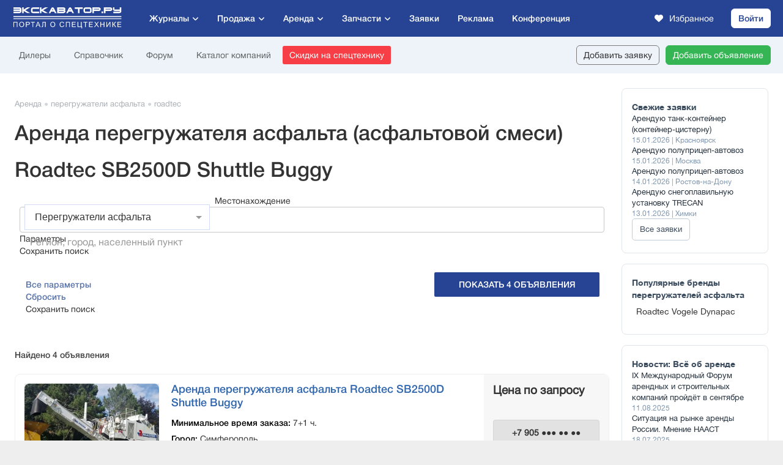

--- FILE ---
content_type: text/html; charset=UTF-8
request_url: https://exkavator.ru/trade/arenda/dorozhnaya-tehnika/peregruzhateli-asfalta/roadtec/roadtec_sb2500d/
body_size: 63878
content:
<!DOCTYPE html>
<!--[if lt IE 7 ]><html class="ie ie6" lang="ru"> <![endif]-->
<!--[if IE 7 ]><html class="ie ie7" lang="ru"> <![endif]-->
<!--[if IE 8 ]><html class="ie ie8" lang="ru"> <![endif]-->
<!--[if (gte IE 9)|!(IE)]><!--><html lang="ru"> <!--<![endif]-->


<head>
    <title>Аренда перегружателя асфальта (асфальтовой смеси) Roadtec SB2500D Shuttle Buggy, цены</title>    <meta http-equiv="Pragma" content="no-cache" />
<meta http-equiv="Cache-Control" content="Pragma" />
<meta http-equiv="content-type" content="text/html; charset=utf-8" />
<meta name="Description" content="Аренда перегружателей асфальта Roadtec SB2500D Shuttle Buggy. 8 объявлений о сдаче в аренду Roadtec SB2500D Shuttle Buggy. Цены за смену на услуги перегружателя асфальта (асфальтовой смеси) Roadtec SB2500D Shuttle Buggy" />
            <script type="application/ld+json">{"@context":"https://schema.org","@graph":[{"@type":"BreadcrumbList","itemListElement":[{"@type":"ListItem","position":1,"name":"Аренда","item":"https://exkavator.ru/trade/arenda/"},{"@type":"ListItem","position":2,"name":"Перегружатели асфальта","item":"https://exkavator.ru/trade/arenda/dorozhnaya-tehnika/peregruzhateli-asfalta/"},{"@type":"ListItem","position":3,"name":"ROADTEC","item":"https://exkavator.ru/trade/arenda/dorozhnaya-tehnika/peregruzhateli-asfalta/roadtec/"}]}]}</script>
    <base href="https://exkavator.ru/trade/"/>
    <link rel="shortcut icon" href="/images/_main2017/favicon/favicon.ico" type="image/x-icon">
    <link rel="apple-touch-icon" href="/images/_main2017/favicon/apple-touch-icon.png">
    <link rel="apple-touch-icon" sizes="72x72" href="/images/_main2017/favicon/apple-touch-icon-72x72.png">
    <link rel="apple-touch-icon" sizes="114x114" href="/images/_main2017/favicon/apple-touch-icon-114x114.png">

    <meta http-equiv="X-UA-Compatible" content="IE=edge">
    <meta name="viewport" content="width=device-width, initial-scale=1, maximum-scale=1">

    <link rel="stylesheet" href="//static.exkavator.ru/css/exkavator.main-libs.202601160303.css">
    <link rel="stylesheet" href="//static.exkavator.ru/css/exkavator.main-trade-first.202601160303.css">
    
    <link href="/css/_main2018trade/print.css?__t=202601160303" media="print" rel="stylesheet" type="text/css"/>

            <link rel="stylesheet" href="/trade-index.css?__t=202601160303">
    
    <link rel="stylesheet" href="/assets/fonts/fontawesome/css/all.css">

    <link rel="stylesheet" href="/css/_main2020trade/main.css?__t=202601160303" />


    <!-- землеройная -->

            
    
    
     
        
     
        
    
                      
<!-- ----------------------------- -->
    
    
    
    
        
    
    
            <script type="text/javascript" src="/brandit/~zone=exkavator-rent~mode=init~load=css"></script>
    
    <link rel="stylesheet" href="/css/_main2017/main-animate.css?__t=202601160303">
    <link rel="stylesheet" href="/css/_main2017/main-media.css?__t=202601160303">
    <link rel="stylesheet" href="/css/_main2021/header-media.css?__t=202601160303">
    <link rel="stylesheet" href="/trade-index-media.css?__t=202601160303">
    <link rel="stylesheet" href="/css/_main2017/main-bnr.css?__t=202601160303">
    <link rel="stylesheet" href="/css/_main2017/login-main.css?__t=202601160303" />
    <link rel="stylesheet" href="/css/_main2017/login-media.css?__t=202601160303" />
    <link rel="stylesheet" href="/css/_main2020trade/media.css?__t=202601160303" />


    <link rel="stylesheet" href="/assets/css/components/header.css?__t=202601160303" />
    <link rel="stylesheet" href="/assets/css/components/menu-main.css?__t=202601160303" />
    <link rel="stylesheet" href="/assets/css/components/menu-secondary.css?__t=202601160303" />
    <link rel="stylesheet" href="/assets/css/components/menu-bottom.css?__t=202601160303" />
    <link rel="stylesheet" href="/assets/css/components/button.css?__t=202601160303" />
    <link rel="stylesheet" href="/assets/css/components/header-auth-submenus.css?__t=202601160303" />

    <!--<link rel="stylesheet" href="/css/_main2018trade/teas.css">-->

    <script type="text/javascript" src="/libs/modernizr/modernizr.js"></script>
    <script type="text/javascript" src="/libs/mobile-detect/init.js"></script>
    
    <script type="text/javascript" src="//ajax.googleapis.com/ajax/libs/jquery/3.2.1/jquery.min.js"></script>
    <script type="text/javascript" src="/libs/jquery-ui/jquery-ui.min.js"></script>
    <script type="text/javascript" src="/libs/jquery-form-styler/jquery.formstyler.min.js"></script>

    <script type="text/javascript" src="/libs/scroll-to/jquery.scroll-to.min.js"></script>
    <script type="text/javascript" src="/libs/magnific-popup/jquery.magnific-popup.min.js"></script>
    <script type="text/javascript" src="/libs/magnific-popup/jquery.magnific-popup.ru.js"></script>
    <script type="text/javascript" src="/js/_main2017/index-slider/init.js?__t=202601160303"></script>
    
    <script type="text/javascript" src="/libs/jquery-inputmask/jquery.inputmask.bundle.min.js"></script>
    <script type="text/javascript" src="/libs/jquery-inputmask/inputmask/phone-codes/phone.min.js"></script>
    <script type="text/javascript" src="/libs/jquery-inputmask/inputmask/phone-codes/phone-ru.min.js"></script>

    <script type="text/javascript" src="/js/_main2020trade/common-libs.js?__t=202601160303"></script>
    
    <link rel="stylesheet" href="/libs/tooltipster/tooltipster.bundle.min.css">
    <link rel="stylesheet" href="/libs/tooltipster/plugins/tooltipster/sideTip/themes/tooltipster-sideTip-borderless.min.css">
    <link rel="stylesheet" href="/libs/tooltipster/plugins/tooltipster/sideTip/themes/tooltipster-sideTip-shadow.min.css">
    <script src="/libs/tooltipster/tooltipster.bundle.min.js"></script>

    <script src="//api.exkavator.ru/privacy/privacy_new.js?__t=2026011603031768600225"></script>
    <script type="text/javascript">
        $.browser = false;
        var zone = 'rent';
    </script>      
    <script async src="//b.exkavator.ru/del/asjs.php"></script>     <!-- rent -->
     
    
<!-- землеройная -->

            
    
    
     
        
      

    
    
<!-- ----------------------------- -->

    
    
    
    
        
    
    
            <script type="text/javascript" src="/brandit/~zone=exkavator-rent~mode=init~load=js"></script>
    
    
    <!-- Yandex.Metrika counter -->
<script type="text/javascript">
    (function(m,e,t,r,i,k,a){m[i]=m[i]||function(){(m[i].a=m[i].a||[]).push(arguments)};
        m[i].l=1*new Date();k=e.createElement(t),a=e.getElementsByTagName(t)[0],k.async=1,k.src=r,a.parentNode.insertBefore(k,a)})
    (window, document, "script", "https://mc.yandex.ru/metrika/tag.js", "ym");

    ym(5217079, "init", {
        clickmap:true,
        trackLinks:true,
        accurateTrackBounce:true,
        webvisor:true,
        ecommerce:"dataLayer"
    });
</script>
<noscript><div><img src="https://mc.yandex.ru/watch/5217079" style="position:absolute; left:-9999px;" alt="" /></div></noscript>
<!-- /Yandex.Metrika counter -->
<script>window.yaContextCb = window.yaContextCb || []</script>
<script src="https://yandex.ru/ads/system/context.js" async></script>
<!--LiveInternet counter-->
<script type="text/javascript">
    new Image().src = "//counter.yadro.ru/hit?r"+
        escape(document.referrer)+((typeof(screen)=="undefined")?"":
        ";s"+screen.width+"*"+screen.height+"*"+(screen.colorDepth?
            screen.colorDepth:screen.pixelDepth))+";u"+escape(document.URL)+
        ";"+Math.random();
</script><!--/LiveInternet-->

    <link rel="stylesheet" href="https://exkavator.ru/css/cookieconsent.css">
    <script defer src="https://exkavator.ru/js/cookieconsent.js"></script>
    <script defer src="https://exkavator.ru/js/cookieconsent-init.js?v12"></script>
    <script type="text/javascript" src="//exkavator.ru/vk/cookies.js?v20"></script>

</head>

    <body>

    <div class="collapse">
            </div>

    <script>
        dataLayer = [];
    </script>

    <div class="hidden"></div>

    <!--div class="loader">
        <div class="loader_inner"></div>
    </div-->

<!--    <div class="page-up" title="В начало страницы"></div>
    <div class="page-down" title="В конец страницы"></div>-->

    <div class="topline-zone">
            </div>

    <div class="brand-div">
        <div class="brand-div-in">
            <div class="brand-div-cont">

                <div class="main-div">

                


                    <style>
                        .super_header{height: auto; margin:0 auto; width: 100%; max-width: 1280px;}
                        .super_header img{ width: 100%;height: auto;}
                    </style>

                    <div class="super_header super-header-desktop" >
                                    <ins data-revive-zoneid="441" data-revive-ct0="{clickurl_enc}"
             data-revive-id="55e1c424774f1654f77fe39aea8227ae"></ins>
     


                    </div>
                    <div class="super-header-mobile">
                                    <ins data-revive-zoneid="840" data-revive-ct0="{clickurl_enc}"
             data-revive-id="55e1c424774f1654f77fe39aea8227ae"></ins>
     


                    </div>
                    <div class="eru-menu-bottom">
    <div class="eru-menu-bottom__wrapper">
        <a href="/trade/" class="eru-menu-bottom__item">
            <svg fill="#000000" width="35px" height="35px" version="1.1" xmlns="http://www.w3.org/2000/svg" xmlns:xlink="http://www.w3.org/1999/xlink"
                 viewBox="0 0 511 511" xml:space="preserve">
                                <g>
                                    <path fill="#697582" d="M26.2,398.2c-1.4,1.39-2.2,3.33-2.2,5.3c0,1.97,0.8,3.91,2.2,5.3c1.39,1.4,3.33,2.2,5.3,2.2c1.97,0,3.91-0.8,5.3-2.2
                                        c1.4-1.39,2.2-3.33,2.2-5.3c0-1.97-0.8-3.91-2.2-5.3c-1.39-1.4-3.33-2.2-5.3-2.2C29.53,396,27.59,396.8,26.2,398.2z"/>
                                    <path fill="#697582" d="M263.5,411c1.97,0,3.91-0.8,5.3-2.2c1.4-1.39,2.2-3.33,2.2-5.3c0-1.97-0.8-3.91-2.2-5.3c-1.39-1.4-3.32-2.2-5.3-2.2
                                        c-1.97,0-3.91,0.8-5.3,2.2c-1.4,1.39-2.2,3.33-2.2,5.3c0,1.98,0.8,3.91,2.2,5.3C259.59,410.2,261.53,411,263.5,411z"/>
                                    <path fill="#697582" d="M55.5,411h184c4.142,0,7.5-3.358,7.5-7.5s-3.358-7.5-7.5-7.5h-184c-4.142,0-7.5,3.358-7.5,7.5S51.358,411,55.5,411z"/>
                                    <path fill="#697582" d="M510.992,323.396c-0.005-0.333-0.025-0.668-0.075-1.005c-0.001-0.005-0.001-0.01-0.002-0.015
                                        c-0.039-0.253-0.09-0.506-0.156-0.759l-55.787-215.177C454.411,89.561,440.514,76,423.5,76c-4.94,0-9.616,1.146-13.781,3.181
                                        L232.536,159.19c-9.51,4.294-17.065,12.36-20.729,22.13L194.302,228H175.5c-12.958,0-23.5,10.542-23.5,23.5V268H31.5
                                        c-8.547,0-15.5,6.953-15.5,15.5v64c0,8.547,6.953,15.5,15.5,15.5H64v9H31.5C14.131,372,0,386.131,0,403.5S14.131,435,31.5,435h232
                                        c17.369,0,31.5-14.131,31.5-31.5S280.869,372,263.5,372H231v-9h48.5c4.142,0,7.5-3.358,7.5-7.5v-52.223
                                        c0-3.629-0.858-7.264-2.481-10.509l-19.666-39.332l9.973-34.454c1.887-6.518,6.444-12.009,12.503-15.064l115.837-58.41
                                        l67.735,199.985L420.394,396H407.5c-4.142,0-7.5,3.358-7.5,7.5s3.358,7.5,7.5,7.5h80c12.958,0,23.5-10.542,23.5-23.5v-64
                                        C511,323.465,510.993,323.431,510.992,323.396z M199.5,363H216v9H79v-9H199.5z M167,251.5c0-4.687,3.813-8.5,8.5-8.5h10.271
                                        l6.833,25.056c-0.366-0.026-0.732-0.056-1.105-0.056H167V251.5z M31.5,348c-0.276,0-0.5-0.224-0.5-0.5v-64
                                        c0-0.276,0.224-0.5,0.5-0.5h160c0.276,0,0.5,0.224,0.5,0.5V348H31.5z M263.5,387c9.098,0,16.5,7.402,16.5,16.5
                                        s-7.402,16.5-16.5,16.5h-232c-9.098,0-16.5-7.402-16.5-16.5S22.402,387,31.5,387H263.5z M272,348h-65v-29.454
                                        c4.02,7.521,11.933,12.454,20.721,12.454H272V348z M271.103,299.476c0.587,1.174,0.897,2.488,0.897,3.801V316h-44.279
                                        c-3.822,0-7.194-2.576-8.2-6.264L201.319,243h36.292c3.24,0,6.154,1.8,7.603,4.699L271.103,299.476z M280.576,190.524
                                        c-9.768,4.926-17.115,13.778-20.158,24.287l-5.896,20.368c-4.351-4.53-10.387-7.179-16.911-7.179h-27.289l15.53-41.412
                                        c2.272-6.06,6.959-11.063,12.857-13.727l153.551-69.338c-0.165,1.304-0.26,2.629-0.26,3.977c0,4.094,0.793,8.003,2.22,11.594
                                        l4.086,12.064L280.576,190.524z M408.315,113.95l-0.722-2.132c-0.375-1.379-0.593-2.822-0.593-4.318
                                        c0-6.631,3.941-12.346,9.595-14.966l0.163-0.074c0.056-0.025,0.106-0.056,0.161-0.083c2.018-0.882,4.241-1.378,6.58-1.378
                                        c9.098,0,16.5,7.402,16.5,16.5s-7.402,16.5-16.5,16.5C416.689,124,410.831,119.852,408.315,113.95z M416.533,138.214
                                        c2.243,0.509,4.572,0.786,6.967,0.786c8.589,0,16.383-3.459,22.072-9.054l49.592,191.284l-12.432,12.432L416.533,138.214z
                                         M496,387.5c0,4.687-3.813,8.5-8.5,8.5h-45.894L496,341.606V387.5z"/>
                                    <path fill="#697582" d="M111.5,292h-56c-4.142,0-7.5,3.358-7.5,7.5s3.358,7.5,7.5,7.5h56c4.142,0,7.5-3.358,7.5-7.5S115.642,292,111.5,292z"/>
                                    <path fill="#697582" d="M111.5,316h-56c-4.142,0-7.5,3.358-7.5,7.5s3.358,7.5,7.5,7.5h56c4.142,0,7.5-3.358,7.5-7.5S115.642,316,111.5,316z"/>
                                </g>
                            </svg>
            <span class="eru-menu-bottom__link">Продажа</span>
        </a>
        <a href="/main/news/inf_news/144548_aktsii_i_spetspredlogeniya_rinka_spetstehniki.html" class="eru-menu-bottom__item" onclick="yaCounter5217079.reachGoal('discount_bottom_mobile')">
            <svg xmlns="http://www.w3.org/2000/svg" viewBox="0 0 24 24" width="30px" height="24px">
                <image xmlns="http://www.w3.org/2000/svg" width="30" height="24" href="[data-uri]"/>
            </svg>
            <span class="eru-menu-bottom__link" style="top: 5px">Скидки</span>
        </a>
        <div class="eru-menu-bottom__item eru-menu-bottom__item--menu">
            <span class="eru-menu-bottom__style"><i>E</i></span>
            <svg viewBox="-0.5 0 25 25" fill="none" xmlns="http://www.w3.org/2000/svg" width="32px" height="27px">
                <path d="M19 3.32001H16C14.8954 3.32001 14 4.21544 14 5.32001V8.32001C14 9.42458 14.8954 10.32 16 10.32H19C20.1046 10.32 21 9.42458 21 8.32001V5.32001C21 4.21544 20.1046 3.32001 19 3.32001Z" stroke="#697582" stroke-width="1.5" stroke-linecap="round" stroke-linejoin="round"/>
                <path d="M8 3.32001H5C3.89543 3.32001 3 4.21544 3 5.32001V8.32001C3 9.42458 3.89543 10.32 5 10.32H8C9.10457 10.32 10 9.42458 10 8.32001V5.32001C10 4.21544 9.10457 3.32001 8 3.32001Z" stroke="#697582" stroke-width="1.5" stroke-linecap="round" stroke-linejoin="round"/>
                <path d="M19 14.32H16C14.8954 14.32 14 15.2154 14 16.32V19.32C14 20.4246 14.8954 21.32 16 21.32H19C20.1046 21.32 21 20.4246 21 19.32V16.32C21 15.2154 20.1046 14.32 19 14.32Z" stroke="#697582" stroke-width="1.5" stroke-linecap="round" stroke-linejoin="round"/>
                <path d="M8 14.32H5C3.89543 14.32 3 15.2154 3 16.32V19.32C3 20.4246 3.89543 21.32 5 21.32H8C9.10457 21.32 10 20.4246 10 19.32V16.32C10 15.2154 9.10457 14.32 8 14.32Z" stroke="#697582" stroke-width="1.5" stroke-linecap="round" stroke-linejoin="round"/>
            </svg>
            <span class="eru-menu-bottom__link" style="top: 4px">Меню</span>
        </div>
        <div class="eru-menu-bottom__item eru-menu-bottom__item--news">
            <svg viewBox="0 0 24 24" fill="none" xmlns="http://www.w3.org/2000/svg" width="30px" height="35px">
                <rect width="24" height="24" fill="white"/>
                <path d="M12 6.90909C10.8999 5.50893 9.20406 4.10877 5.00119 4.00602C4.72513 3.99928 4.5 4.22351 4.5 4.49965C4.5 6.54813 4.5 14.3034 4.5 16.597C4.5 16.8731 4.72515 17.09 5.00114 17.099C9.20405 17.2364 10.8999 19.0998 12 20.5M12 6.90909C13.1001 5.50893 14.7959 4.10877 18.9988 4.00602C19.2749 3.99928 19.5 4.21847 19.5 4.49461C19.5 6.78447 19.5 14.3064 19.5 16.5963C19.5 16.8724 19.2749 17.09 18.9989 17.099C14.796 17.2364 13.1001 19.0998 12 20.5M12 6.90909L12 20.5" stroke="#697582" stroke-linejoin="round"/>
                <path d="M19.2353 6H21.5C21.7761 6 22 6.22386 22 6.5V19.539C22 19.9436 21.5233 20.2124 21.1535 20.0481C20.3584 19.6948 19.0315 19.2632 17.2941 19.2632C14.3529 19.2632 12 21 12 21C12 21 9.64706 19.2632 6.70588 19.2632C4.96845 19.2632 3.64156 19.6948 2.84647 20.0481C2.47668 20.2124 2 19.9436 2 19.539V6.5C2 6.22386 2.22386 6 2.5 6H4.76471" stroke="#697582" stroke-linejoin="round"/>
            </svg>
            <span class="eru-menu-bottom__link">Новости</span>
        </div>
       <!-- <a href="/exchange/trade/main.html" class="eru-menu-bottom__item">
            <svg xmlns="http://www.w3.org/2000/svg" width="30px" height="26px" viewBox="0 0 24 24" fill="#697582" ><path d="M19,0H5C2.24,0,0,2.24,0,5v14c0,2.76,2.24,5,5,5h14c2.76,0,5-2.24,5-5V5c0-2.76-2.24-5-5-5Zm3,19c0,1.65-1.35,3-3,3H5c-1.65,0-3-1.35-3-3V5c0-1.65,1.35-3,3-3h14c1.65,0,3,1.35,3,3v14ZM5,10c0-.55,.45-1,1-1H15c.55,0,1,.45,1,1s-.45,1-1,1H6c-.55,0-1-.45-1-1Zm0-4c0-.55,.45-1,1-1h6c.55,0,1,.45,1,1s-.45,1-1,1H6c-.55,0-1-.45-1-1Zm14,8c0,.55-.45,1-1,1H6c-.55,0-1-.45-1-1s.45-1,1-1h12c.55,0,1,.45,1,1Zm-9,4c0,.55-.45,1-1,1h-3c-.55,0-1-.45-1-1s.45-1,1-1h3c.55,0,1,.45,1,1Z"/></svg>
            <span class="eru-menu-bottom__title" style="position: relative;top: 4px">Заявки</span>
        </a>
        -->

        <a href="https://corp.exkavator.ru/conference" target="_blank" class="eru-menu-bottom__item" style="margin-right: 10px;">
            <svg width="23" height="23" viewBox="0 0 23 23" fill="none" xmlns="http://www.w3.org/2000/svg" xmlns:xlink="http://www.w3.org/1999/xlink">
                <rect width="23" height="23" fill="url(#pattern0_2229_8)"/>
                <defs>
                    <pattern id="pattern0_2229_8" patternContentUnits="objectBoundingBox" width="1" height="1">
                        <use xlink:href="#image0_2229_8" transform="scale(0.00390625)"/>
                    </pattern>
                    <image id="image0_2229_8" width="256" height="256" preserveAspectRatio="none" xlink:href="[data-uri]"/>
                </defs>
            </svg>
            <span class="eru-menu-bottom__title" style="position: relative;top: 4px">Конференция</span>
        </a>




    </div>
</div>

<div class="main-header-mobile-hamburger-opacity"></div>
<div class="main-header-mobile-hamburger-menu">
    <div class="main-header-mobile-hamburger-menu__content">

        <div class="auth-area">
            
                <div class="user-menu">
                    <ul>
                        <li><a class="logout" href="//my.exkavator.ru/"><i class="fa-solid fa-arrow-right-to-bracket"></i>Войти</a></li>
                    </ul>
                </div>
            
        </div>

        <div class="ham-menu">
            <ul>

                <li class="expand expand-news">
                                    <span class="expand-line">
                                        <span>Журналы</span>
                                        <i class="arr fas fa-chevron-right"></i>
                                    </span>
                    <div class="ham-menu-lvl2">
                        <div class="ham-menu-lvl2__title">Журналы:</div>
                        <ul>
                            <li><a href="https://exkavator.ru/earthmoving">Строительная техника и оборудование</a></li>
                            <li><a href="https://exkavator.ru/mining">Карьерная и горная техника</a></li>
                            <li><a href="https://exkavator.ru/road-construction">Строительство и ремонт дорог</a></li>
                            <li><a href="https://exkavator.ru/warehouse">Складская техника</a></li>
                            <li><a href="https://exkavator.ru/lifting">Подъемная техника</a></li>
                            <li><a target="_blank" href="https://gruzovoy.ru">Коммерческий транспорт</a></li>
                            <li><a href="https://exkavator.ru/compact">Мини-техника</a></li>
                            <li><a href="https://corp.exkavator.ru/native" class="rep-article">Заказать репутационную статью</a></li>
                        </ul>
                    </div>
                </li>

                <li><a href="/trade/">Продажа</a></li>
                <li><a href="/trade/arenda/">Аренда</a></li>
                <li><a href="/trade/parts/">Запчасти</a></li>
                <li><a href="/exchange/trade/main.html">Заявки</a></li>
                <li><a class="actions-gift" href="https://exkavator.ru/main/news/inf_news/144548_aktsii_i_spetspredlogeniya_rinka_spetstehniki.html" onclick="yaCounter5217079.reachGoal('discount_menu_mobile')">Скидки</a></li>
                <li><a href="https://corp.exkavator.ru/conference" target="_blank">Конференция</a></li>
                <li><a href="http://corp.exkavator.ru/index.html?utm_source=exkavator&utm_medium=top_menu&utm_campaign=click"><strong>Разместить рекламу</strong></a></li>

                <li class="expand">
                                    <span class="expand-line">
                                        <span>Ещё</span>
                                        <i class="arr fas fa-chevron-right"></i>
                                    </span>
                    <div class="ham-menu-lvl2">
                        <div class="ham-menu-lvl2__title">Ещё:</div>
                        <ul>
                            <li><a href="https://forum.exkavator.ru/">Форум</a></li>
                            <li><a href="https://exkavator.ru/excapedia">Справочник техники</a></li>
                            <li><a href="https://exkavator.ru/trade/companies/find.html">Каталог компаний</a></li>
                            <li><a href="https://exkavator.ru/dealers">Дилеры</a></li>
                        </ul>
                    </div>
                </li>

            </ul>
        </div>

        <div class="ham-bottom">
            <div class="tg-area">
                <div class="tg-area__desc">Профессионалы пишут для профессионалов:</div>
                <div class="tg-area__butt">
                    <a href="https://t.me/exkavatornews " target="_blank">Подписаться на телеграм<i></i></a>
                </div>
            </div>
        </div>
    </div>
</div>

<header class="eru-header">
    <div class="eru-header__primary">
        <div class="eru-header__primary--container">

            <div class="main-header-mobile-hamburger-butt"></div>
            <div class="main-header-mobile-hamburger-butt-lvl2"><i class="fa-solid fa-chevron-left"></i></div>

            <div class="eru-header-logo"><a href="/" class="eru-header-logo__link" title="Экскаватор Ру первый экскаваторный"></a></div>

            <div class="menu-main">
                <div class="menu-main__item menu-main__item--has-children">
                    <span class="menu-main__item--link menu-main__magazines">Журналы</span>
                    <ul class="menu-main__lvl2">
                        <li class="menu-main__lvl2-item"><a class="menu-main__lvl2-item--link" href="/earthmoving">Строительная техника и оборудование</a></li>
                        <li class="menu-main__lvl2-item"><a class="menu-main__lvl2-item--link" href="/mining">Карьерная и горная техника</a></li>
                        <li class="menu-main__lvl2-item"><a class="menu-main__lvl2-item--link" href="/road-construction">Строительство и ремонт дорог</a></li>
                        <li class="menu-main__lvl2-item"><a class="menu-main__lvl2-item--link" href="/warehouse">Складская техника</a></li>
                        <li class="menu-main__lvl2-item"><a class="menu-main__lvl2-item--link" href="/lifting">Подъемная техника</a></li>
                        <li class="menu-main__lvl2-item"><a class="menu-main__lvl2-item--link" target="_blank" href="https://gruzovoy.ru">Коммерческий транспорт</a></li>
                        <li class="menu-main__lvl2-item"><a class="menu-main__lvl2-item--link" href="/compact">Мини-техника</a></li>
                        <li class="menu-main__lvl2-item"><a class="menu-main__lvl2-item--link rep-article" href="https://corp.exkavator.ru/native">Заказать репутационную статью</a></li>
                    </ul>
                </div>
                <div class="menu-main__item menu-main__item--has-children"><a class="menu-main__item--link" href="/trade/">Продажа</a>
                    <ul class="menu-main__lvl2">
                                                    <li class="menu-main__lvl2-item menu-main__lvl2-item--has-children"><a class="menu-main__lvl2-item--link" href="/trade/zemlerojnaya-tehnika/">Землеройная техника</a>
                                <ul class="menu-main__lvl3 menu-main__lvl3-scroll" style="max-height: 701px; top: 0px;">
                                                                            <li class="menu-main__lvl3-item">
                                            <a class="menu-main__lvl3-item--link menu-main__lvl3-item--link-fbox"
                                               href="/trade/zemlerojnaya-tehnika/buldozery/">

                                                <span class="text">Бульдозеры</span><span class="quantity">843</span>
                                            </a>
                                        </li>
                                                                            <li class="menu-main__lvl3-item">
                                            <a class="menu-main__lvl3-item--link menu-main__lvl3-item--link-fbox"
                                               href="/trade/zemlerojnaya-tehnika/grejdery/">

                                                <span class="text">Грейдеры</span><span class="quantity">382</span>
                                            </a>
                                        </li>
                                                                            <li class="menu-main__lvl3-item">
                                            <a class="menu-main__lvl3-item--link menu-main__lvl3-item--link-fbox"
                                               href="/trade/zemlerojnaya-tehnika/zemsnaryady/">

                                                <span class="text">Земснаряды</span><span class="quantity">61</span>
                                            </a>
                                        </li>
                                                                            <li class="menu-main__lvl3-item">
                                            <a class="menu-main__lvl3-item--link menu-main__lvl3-item--link-fbox"
                                               href="/trade/zemlerojnaya-tehnika/frontalnye-pogruzchiki/">

                                                <span class="text">Погрузчики фронтальные</span><span class="quantity">1086</span>
                                            </a>
                                        </li>
                                                                            <li class="menu-main__lvl3-item">
                                            <a class="menu-main__lvl3-item--link menu-main__lvl3-item--link-fbox"
                                               href="/trade/zemlerojnaya-tehnika/svaeboi/">

                                                <span class="text">Сваебойные установки</span><span class="quantity">127</span>
                                            </a>
                                        </li>
                                                                            <li class="menu-main__lvl3-item">
                                            <a class="menu-main__lvl3-item--link menu-main__lvl3-item--link-fbox"
                                               href="/trade/zemlerojnaya-tehnika/skrepery/">

                                                <span class="text">Скреперы</span><span class="quantity">10</span>
                                            </a>
                                        </li>
                                                                            <li class="menu-main__lvl3-item">
                                            <a class="menu-main__lvl3-item--link menu-main__lvl3-item--link-fbox"
                                               href="/trade/zemlerojnaya-tehnika/ustanovki-dlya-zavinchivaniya-svaj/">

                                                <span class="text">Установки для завинчивания свай</span><span class="quantity">4</span>
                                            </a>
                                        </li>
                                                                            <li class="menu-main__lvl3-item">
                                            <a class="menu-main__lvl3-item--link menu-main__lvl3-item--link-fbox"
                                               href="/trade/zemlerojnaya-tehnika/gusenichnye-ekskavatory/">

                                                <span class="text">Экскаваторы гусеничные</span><span class="quantity">1350</span>
                                            </a>
                                        </li>
                                                                            <li class="menu-main__lvl3-item">
                                            <a class="menu-main__lvl3-item--link menu-main__lvl3-item--link-fbox"
                                               href="/trade/zemlerojnaya-tehnika/kolesnye-ekskavatory/">

                                                <span class="text">Экскаваторы колесные</span><span class="quantity">367</span>
                                            </a>
                                        </li>
                                                                            <li class="menu-main__lvl3-item">
                                            <a class="menu-main__lvl3-item--link menu-main__lvl3-item--link-fbox"
                                               href="/trade/zemlerojnaya-tehnika/transheekopateli/">

                                                <span class="text">Экскаваторы траншейные</span><span class="quantity">26</span>
                                            </a>
                                        </li>
                                                                            <li class="menu-main__lvl3-item">
                                            <a class="menu-main__lvl3-item--link menu-main__lvl3-item--link-fbox"
                                               href="/trade/zemlerojnaya-tehnika/ekskavatory-amfibii/">

                                                <span class="text">Экскаваторы-амфибии</span><span class="quantity">35</span>
                                            </a>
                                        </li>
                                                                            <li class="menu-main__lvl3-item">
                                            <a class="menu-main__lvl3-item--link menu-main__lvl3-item--link-fbox"
                                               href="/trade/zemlerojnaya-tehnika/ekskavatory-planirovschiki/">

                                                <span class="text">Экскаваторы-планировщики</span><span class="quantity">41</span>
                                            </a>
                                        </li>
                                                                            <li class="menu-main__lvl3-item">
                                            <a class="menu-main__lvl3-item--link menu-main__lvl3-item--link-fbox"
                                               href="/trade/zemlerojnaya-tehnika/ekskavatory-pogruzchiki/">

                                                <span class="text">Экскаваторы-погрузчики</span><span class="quantity">767</span>
                                            </a>
                                        </li>
                                                                    </ul>
                            </li>
                                                    <li class="menu-main__lvl2-item menu-main__lvl2-item--has-children"><a class="menu-main__lvl2-item--link" href="/trade/navesnoe_oborudovanie/">Навесное оборудование</a>
                                <ul class="menu-main__lvl3 menu-main__lvl3-scroll" style="max-height: 701px; top: 0px;">
                                                                            <li class="menu-main__lvl3-item">
                                            <a class="menu-main__lvl3-item--link menu-main__lvl3-item--link-fbox"
                                               href="/trade/navesnoe_oborudovanie/kvik-kaplery/">

                                                <span class="text">Быстросъемы (квик-каплеры)</span><span class="quantity">16</span>
                                            </a>
                                        </li>
                                                                            <li class="menu-main__lvl3-item">
                                            <a class="menu-main__lvl3-item--link menu-main__lvl3-item--link-fbox"
                                               href="/trade/navesnoe_oborudovanie/vibropogruzhateli/">

                                                <span class="text">Вибропогружатели</span><span class="quantity">9</span>
                                            </a>
                                        </li>
                                                                            <li class="menu-main__lvl3-item">
                                            <a class="menu-main__lvl3-item--link menu-main__lvl3-item--link-fbox"
                                               href="/trade/navesnoe_oborudovanie/vibrotrambovki-navesnye/">

                                                <span class="text">Вибротрамбовки навесные</span><span class="quantity">7</span>
                                            </a>
                                        </li>
                                                                            <li class="menu-main__lvl3-item">
                                            <a class="menu-main__lvl3-item--link menu-main__lvl3-item--link-fbox"
                                               href="/trade/navesnoe_oborudovanie/vily/">

                                                <span class="text">Вилы</span><span class="quantity">5</span>
                                            </a>
                                        </li>
                                                                            <li class="menu-main__lvl3-item">
                                            <a class="menu-main__lvl3-item--link menu-main__lvl3-item--link-fbox"
                                               href="/trade/navesnoe_oborudovanie/gidrobury/">

                                                <span class="text">Гидробуры</span><span class="quantity">4</span>
                                            </a>
                                        </li>
                                                                            <li class="menu-main__lvl3-item">
                                            <a class="menu-main__lvl3-item--link menu-main__lvl3-item--link-fbox"
                                               href="/trade/navesnoe_oborudovanie/gidromoloty/">

                                                <span class="text">Гидромолоты</span><span class="quantity">41</span>
                                            </a>
                                        </li>
                                                                            <li class="menu-main__lvl3-item">
                                            <a class="menu-main__lvl3-item--link menu-main__lvl3-item--link-fbox"
                                               href="/trade/navesnoe_oborudovanie/gidronozhnitsy/">

                                                <span class="text">Гидроножницы</span><span class="quantity">13</span>
                                            </a>
                                        </li>
                                                                            <li class="menu-main__lvl3-item">
                                            <a class="menu-main__lvl3-item--link menu-main__lvl3-item--link-fbox"
                                               href="/trade/navesnoe_oborudovanie/grabli-navesnye/">

                                                <span class="text">Грабли навесные</span><span class="quantity">1</span>
                                            </a>
                                        </li>
                                                                            <li class="menu-main__lvl3-item">
                                            <a class="menu-main__lvl3-item--link menu-main__lvl3-item--link-fbox"
                                               href="/trade/navesnoe_oborudovanie/grejfery/">

                                                <span class="text">Грейферы</span><span class="quantity">9</span>
                                            </a>
                                        </li>
                                                                            <li class="menu-main__lvl3-item">
                                            <a class="menu-main__lvl3-item--link menu-main__lvl3-item--link-fbox"
                                               href="/trade/navesnoe_oborudovanie/zahvaty/">

                                                <span class="text">Захваты</span><span class="quantity">17</span>
                                            </a>
                                        </li>
                                                                            <li class="menu-main__lvl3-item">
                                            <a class="menu-main__lvl3-item--link menu-main__lvl3-item--link-fbox"
                                               href="/trade/navesnoe_oborudovanie/kovshi/">

                                                <span class="text">Ковши</span><span class="quantity">215</span>
                                            </a>
                                        </li>
                                                                            <li class="menu-main__lvl3-item">
                                            <a class="menu-main__lvl3-item--link menu-main__lvl3-item--link-fbox"
                                               href="/trade/navesnoe_oborudovanie/korchevateli-pnej/">

                                                <span class="text">Корчеватели пней</span><span class="quantity">4</span>
                                            </a>
                                        </li>
                                                                            <li class="menu-main__lvl3-item">
                                            <a class="menu-main__lvl3-item--link menu-main__lvl3-item--link-fbox"
                                               href="/trade/navesnoe_oborudovanie/kosilki-navesnye/">

                                                <span class="text">Косилки навесные</span><span class="quantity">4</span>
                                            </a>
                                        </li>
                                                                            <li class="menu-main__lvl3-item">
                                            <a class="menu-main__lvl3-item--link menu-main__lvl3-item--link-fbox"
                                               href="/trade/navesnoe_oborudovanie/kuny/">

                                                <span class="text">КУНы (погрузчики навесные)</span><span class="quantity">1</span>
                                            </a>
                                        </li>
                                                                            <li class="menu-main__lvl3-item">
                                            <a class="menu-main__lvl3-item--link menu-main__lvl3-item--link-fbox"
                                               href="/trade/navesnoe_oborudovanie/mulchery-navesnye/">

                                                <span class="text">Мульчеры навесные</span><span class="quantity">10</span>
                                            </a>
                                        </li>
                                                                            <li class="menu-main__lvl3-item">
                                            <a class="menu-main__lvl3-item--link menu-main__lvl3-item--link-fbox"
                                               href="/trade/navesnoe_oborudovanie/nasosy-peskovye/">

                                                <span class="text">Насосы песковые, шламовые</span><span class="quantity">13</span>
                                            </a>
                                        </li>
                                                                            <li class="menu-main__lvl3-item">
                                            <a class="menu-main__lvl3-item--link menu-main__lvl3-item--link-fbox"
                                               href="/trade/navesnoe_oborudovanie/otvaly/">

                                                <span class="text">Отвалы</span><span class="quantity">11</span>
                                            </a>
                                        </li>
                                                                            <li class="menu-main__lvl3-item">
                                            <a class="menu-main__lvl3-item--link menu-main__lvl3-item--link-fbox"
                                               href="/trade/navesnoe_oborudovanie/peskorazbrasyvateli/">

                                                <span class="text">Пескоразбрасыватели</span><span class="quantity">2</span>
                                            </a>
                                        </li>
                                                                            <li class="menu-main__lvl3-item">
                                            <a class="menu-main__lvl3-item--link menu-main__lvl3-item--link-fbox"
                                               href="/trade/navesnoe_oborudovanie/prochee-navesnoe/">

                                                <span class="text">Прочее навесное</span><span class="quantity">10</span>
                                            </a>
                                        </li>
                                                                            <li class="menu-main__lvl3-item">
                                            <a class="menu-main__lvl3-item--link menu-main__lvl3-item--link-fbox"
                                               href="/trade/navesnoe_oborudovanie/ryhliteli/">

                                                <span class="text">Рыхлители</span><span class="quantity">26</span>
                                            </a>
                                        </li>
                                                                            <li class="menu-main__lvl3-item">
                                            <a class="menu-main__lvl3-item--link menu-main__lvl3-item--link-fbox"
                                               href="/trade/navesnoe_oborudovanie/snegoochistiteli-navesnye/">

                                                <span class="text">Снегоочистители навесные</span><span class="quantity">5</span>
                                            </a>
                                        </li>
                                                                            <li class="menu-main__lvl3-item">
                                            <a class="menu-main__lvl3-item--link menu-main__lvl3-item--link-fbox"
                                               href="/trade/navesnoe_oborudovanie/transheekopateli-navesnye/">

                                                <span class="text">Траншеекопатели навесные</span><span class="quantity">1</span>
                                            </a>
                                        </li>
                                                                            <li class="menu-main__lvl3-item">
                                            <a class="menu-main__lvl3-item--link menu-main__lvl3-item--link-fbox"
                                               href="/trade/navesnoe_oborudovanie/frezy-navesnye/">

                                                <span class="text">Фрезы навесные</span><span class="quantity">3</span>
                                            </a>
                                        </li>
                                                                            <li class="menu-main__lvl3-item">
                                            <a class="menu-main__lvl3-item--link menu-main__lvl3-item--link-fbox"
                                               href="/trade/navesnoe_oborudovanie/harvesternye-golovki/">

                                                <span class="text">Харвестерные головки</span><span class="quantity">5</span>
                                            </a>
                                        </li>
                                                                            <li class="menu-main__lvl3-item">
                                            <a class="menu-main__lvl3-item--link menu-main__lvl3-item--link-fbox"
                                               href="/trade/navesnoe_oborudovanie/shchetki-kommunalnye/">

                                                <span class="text">Щетки коммунальные</span><span class="quantity">7</span>
                                            </a>
                                        </li>
                                                                    </ul>
                            </li>
                                                    <li class="menu-main__lvl2-item menu-main__lvl2-item--has-children"><a class="menu-main__lvl2-item--link" href="/trade/skladskaya-tehnika/">Складская техника</a>
                                <ul class="menu-main__lvl3 menu-main__lvl3-scroll" style="max-height: 701px; top: 0px;">
                                                                            <li class="menu-main__lvl3-item">
                                            <a class="menu-main__lvl3-item--link menu-main__lvl3-item--link-fbox"
                                               href="/trade/skladskaya-tehnika/vilochnye-pogruzchiki/">

                                                <span class="text">Вилочные автопогрузчики</span><span class="quantity">1122</span>
                                            </a>
                                        </li>
                                                                            <li class="menu-main__lvl3-item">
                                            <a class="menu-main__lvl3-item--link menu-main__lvl3-item--link-fbox"
                                               href="/trade/skladskaya-tehnika/elektropogruzchiki/">

                                                <span class="text">Вилочные электропогрузчики</span><span class="quantity">174</span>
                                            </a>
                                        </li>
                                                                            <li class="menu-main__lvl3-item">
                                            <a class="menu-main__lvl3-item--link menu-main__lvl3-item--link-fbox"
                                               href="/trade/skladskaya-tehnika/bokovye-pogruzchiki/">

                                                <span class="text">Погрузчики боковые</span><span class="quantity">11</span>
                                            </a>
                                        </li>
                                                                            <li class="menu-main__lvl3-item">
                                            <a class="menu-main__lvl3-item--link menu-main__lvl3-item--link-fbox"
                                               href="/trade/skladskaya-tehnika/podborshhiki-zakazov/">

                                                <span class="text">Подборщики заказов</span><span class="quantity">6</span>
                                            </a>
                                        </li>
                                                                            <li class="menu-main__lvl3-item">
                                            <a class="menu-main__lvl3-item--link menu-main__lvl3-item--link-fbox"
                                               href="/trade/skladskaya-tehnika/platformy/">

                                                <span class="text">Подъемные столы</span><span class="quantity">3</span>
                                            </a>
                                        </li>
                                                                            <li class="menu-main__lvl3-item">
                                            <a class="menu-main__lvl3-item--link menu-main__lvl3-item--link-fbox"
                                               href="/trade/skladskaya-tehnika/richstakery/">

                                                <span class="text">Ричстакеры</span><span class="quantity">16</span>
                                            </a>
                                        </li>
                                                                            <li class="menu-main__lvl3-item">
                                            <a class="menu-main__lvl3-item--link menu-main__lvl3-item--link-fbox"
                                               href="/trade/skladskaya-tehnika/richtraki/">

                                                <span class="text">Ричтраки</span><span class="quantity">32</span>
                                            </a>
                                        </li>
                                                                            <li class="menu-main__lvl3-item">
                                            <a class="menu-main__lvl3-item--link menu-main__lvl3-item--link-fbox"
                                               href="/trade/skladskaya-tehnika/gidravlicheskie-telezhki/">

                                                <span class="text">Тележки гидравлические</span><span class="quantity">30</span>
                                            </a>
                                        </li>
                                                                            <li class="menu-main__lvl3-item">
                                            <a class="menu-main__lvl3-item--link menu-main__lvl3-item--link-fbox"
                                               href="/trade/skladskaya-tehnika/elektrotelezhki/">

                                                <span class="text">Тележки электрические</span><span class="quantity">51</span>
                                            </a>
                                        </li>
                                                                            <li class="menu-main__lvl3-item">
                                            <a class="menu-main__lvl3-item--link menu-main__lvl3-item--link-fbox"
                                               href="/trade/skladskaya-tehnika/terminalnye-tyagachi/">

                                                <span class="text">Терминальные тягачи</span><span class="quantity">1</span>
                                            </a>
                                        </li>
                                                                            <li class="menu-main__lvl3-item">
                                            <a class="menu-main__lvl3-item--link menu-main__lvl3-item--link-fbox"
                                               href="/trade/skladskaya-tehnika/ruchnye-shtabelery/">

                                                <span class="text">Штабелеры ручные</span><span class="quantity">4</span>
                                            </a>
                                        </li>
                                                                            <li class="menu-main__lvl3-item">
                                            <a class="menu-main__lvl3-item--link menu-main__lvl3-item--link-fbox"
                                               href="/trade/skladskaya-tehnika/samohodnye-shtabelery/">

                                                <span class="text">Штабелеры самоходные</span><span class="quantity">80</span>
                                            </a>
                                        </li>
                                                                            <li class="menu-main__lvl3-item">
                                            <a class="menu-main__lvl3-item--link menu-main__lvl3-item--link-fbox"
                                               href="/trade/skladskaya-tehnika/uzkoprohodnye-shtabelery/">

                                                <span class="text">Штабелеры узкопроходные </span><span class="quantity">3</span>
                                            </a>
                                        </li>
                                                                            <li class="menu-main__lvl3-item">
                                            <a class="menu-main__lvl3-item--link menu-main__lvl3-item--link-fbox"
                                               href="/trade/skladskaya-tehnika/elektricheskie-shtabelery/">

                                                <span class="text">Штабелеры электрические</span><span class="quantity">2</span>
                                            </a>
                                        </li>
                                                                            <li class="menu-main__lvl3-item">
                                            <a class="menu-main__lvl3-item--link menu-main__lvl3-item--link-fbox"
                                               href="/trade/skladskaya-tehnika/elektrotyagachi/">

                                                <span class="text">Электротягачи</span><span class="quantity">12</span>
                                            </a>
                                        </li>
                                                                    </ul>
                            </li>
                                                    <li class="menu-main__lvl2-item menu-main__lvl2-item--has-children"><a class="menu-main__lvl2-item--link" href="/trade/podemnaya-tehnika/">Подъемная техника</a>
                                <ul class="menu-main__lvl3 menu-main__lvl3-scroll" style="max-height: 701px; top: 0px;">
                                                                            <li class="menu-main__lvl3-item">
                                            <a class="menu-main__lvl3-item--link menu-main__lvl3-item--link-fbox"
                                               href="/trade/podemnaya-tehnika/avtovyshki/">

                                                <span class="text">Автовышки</span><span class="quantity">147</span>
                                            </a>
                                        </li>
                                                                            <li class="menu-main__lvl3-item">
                                            <a class="menu-main__lvl3-item--link menu-main__lvl3-item--link-fbox"
                                               href="/trade/podemnaya-tehnika/avtokrany/">

                                                <span class="text">Автокраны</span><span class="quantity">705</span>
                                            </a>
                                        </li>
                                                                            <li class="menu-main__lvl3-item">
                                            <a class="menu-main__lvl3-item--link menu-main__lvl3-item--link-fbox"
                                               href="/trade/podemnaya-tehnika/vakuumnye-zahvaty-podemniki/">

                                                <span class="text">Вакуумные захваты (подъемники)</span><span class="quantity">3</span>
                                            </a>
                                        </li>
                                                                            <li class="menu-main__lvl3-item">
                                            <a class="menu-main__lvl3-item--link menu-main__lvl3-item--link-fbox"
                                               href="/trade/podemnaya-tehnika/bashennye-krany/">

                                                <span class="text">Краны башенные</span><span class="quantity">461</span>
                                            </a>
                                        </li>
                                                                            <li class="menu-main__lvl3-item">
                                            <a class="menu-main__lvl3-item--link menu-main__lvl3-item--link-fbox"
                                               href="/trade/podemnaya-tehnika/gusenichnye-krany/">

                                                <span class="text">Краны гусеничные</span><span class="quantity">191</span>
                                            </a>
                                        </li>
                                                                            <li class="menu-main__lvl3-item">
                                            <a class="menu-main__lvl3-item--link menu-main__lvl3-item--link-fbox"
                                               href="/trade/podemnaya-tehnika/kozlovye-krany/">

                                                <span class="text">Краны козловые</span><span class="quantity">71</span>
                                            </a>
                                        </li>
                                                                            <li class="menu-main__lvl3-item">
                                            <a class="menu-main__lvl3-item--link menu-main__lvl3-item--link-fbox"
                                               href="/trade/podemnaya-tehnika/konsolnye-krany/">

                                                <span class="text">Краны консольные</span><span class="quantity">1</span>
                                            </a>
                                        </li>
                                                                            <li class="menu-main__lvl3-item">
                                            <a class="menu-main__lvl3-item--link menu-main__lvl3-item--link-fbox"
                                               href="/trade/podemnaya-tehnika/mostovye-krany/">

                                                <span class="text">Краны мостовые</span><span class="quantity">46</span>
                                            </a>
                                        </li>
                                                                            <li class="menu-main__lvl3-item">
                                            <a class="menu-main__lvl3-item--link menu-main__lvl3-item--link-fbox"
                                               href="/trade/podemnaya-tehnika/portalnye-krany/">

                                                <span class="text">Краны портальные</span><span class="quantity">3</span>
                                            </a>
                                        </li>
                                                                            <li class="menu-main__lvl3-item">
                                            <a class="menu-main__lvl3-item--link menu-main__lvl3-item--link-fbox"
                                               href="/trade/podemnaya-tehnika/sudovye-krany/">

                                                <span class="text">Краны судовые</span><span class="quantity">1</span>
                                            </a>
                                        </li>
                                                                            <li class="menu-main__lvl3-item">
                                            <a class="menu-main__lvl3-item--link menu-main__lvl3-item--link-fbox"
                                               href="/trade/podemnaya-tehnika/krany-manipulyatory/">

                                                <span class="text">Краны-манипуляторы</span><span class="quantity">254</span>
                                            </a>
                                        </li>
                                                                            <li class="menu-main__lvl3-item">
                                            <a class="menu-main__lvl3-item--link menu-main__lvl3-item--link-fbox"
                                               href="/trade/podemnaya-tehnika/peregruzhateli/">

                                                <span class="text">Перегружатели</span><span class="quantity">65</span>
                                            </a>
                                        </li>
                                                                            <li class="menu-main__lvl3-item">
                                            <a class="menu-main__lvl3-item--link menu-main__lvl3-item--link-fbox"
                                               href="/trade/podemnaya-tehnika/teleskopicheskie-pogruzchiki/">

                                                <span class="text">Погрузчики телескопические</span><span class="quantity">299</span>
                                            </a>
                                        </li>
                                                                            <li class="menu-main__lvl3-item">
                                            <a class="menu-main__lvl3-item--link menu-main__lvl3-item--link-fbox"
                                               href="/trade/podemnaya-tehnika/kolenchatye-podemniki/">

                                                <span class="text">Подъемники коленчатые</span><span class="quantity">97</span>
                                            </a>
                                        </li>
                                                                            <li class="menu-main__lvl3-item">
                                            <a class="menu-main__lvl3-item--link menu-main__lvl3-item--link-fbox"
                                               href="/trade/podemnaya-tehnika/machtovye-podemniki/">

                                                <span class="text">Подъемники мачтовые</span><span class="quantity">54</span>
                                            </a>
                                        </li>
                                                                            <li class="menu-main__lvl3-item">
                                            <a class="menu-main__lvl3-item--link menu-main__lvl3-item--link-fbox"
                                               href="/trade/podemnaya-tehnika/naklonnye-podyemniki/">

                                                <span class="text">Подъемники наклонные</span><span class="quantity">2</span>
                                            </a>
                                        </li>
                                                                            <li class="menu-main__lvl3-item">
                                            <a class="menu-main__lvl3-item--link menu-main__lvl3-item--link-fbox"
                                               href="/trade/podemnaya-tehnika/nozhnichnye-podemniki/">

                                                <span class="text">Подъемники ножничные</span><span class="quantity">137</span>
                                            </a>
                                        </li>
                                                                            <li class="menu-main__lvl3-item">
                                            <a class="menu-main__lvl3-item--link menu-main__lvl3-item--link-fbox"
                                               href="/trade/podemnaya-tehnika/teleskopicheskie-podemniki/">

                                                <span class="text">Подъемники телескопические</span><span class="quantity">45</span>
                                            </a>
                                        </li>
                                                                            <li class="menu-main__lvl3-item">
                                            <a class="menu-main__lvl3-item--link menu-main__lvl3-item--link-fbox"
                                               href="/trade/podemnaya-tehnika/fasadnye-podemniki/">

                                                <span class="text">Подъемники фасадные</span><span class="quantity">5</span>
                                            </a>
                                        </li>
                                                                            <li class="menu-main__lvl3-item">
                                            <a class="menu-main__lvl3-item--link menu-main__lvl3-item--link-fbox"
                                               href="/trade/podemnaya-tehnika/sistemy-remonta-mostov/">

                                                <span class="text">Системы ремонта мостов</span><span class="quantity">8</span>
                                            </a>
                                        </li>
                                                                            <li class="menu-main__lvl3-item">
                                            <a class="menu-main__lvl3-item--link menu-main__lvl3-item--link-fbox"
                                               href="/trade/podemnaya-tehnika/truboukladchiki/">

                                                <span class="text">Трубоукладчики</span><span class="quantity">79</span>
                                            </a>
                                        </li>
                                                                    </ul>
                            </li>
                                                    <li class="menu-main__lvl2-item menu-main__lvl2-item--has-children"><a class="menu-main__lvl2-item--link" href="/trade/mini-tehnika/">Мини-техника</a>
                                <ul class="menu-main__lvl3 menu-main__lvl3-scroll" style="max-height: 701px; top: 0px;">
                                                                            <li class="menu-main__lvl3-item">
                                            <a class="menu-main__lvl3-item--link menu-main__lvl3-item--link-fbox"
                                               href="/trade/mini-tehnika/dumpery/">

                                                <span class="text">Думперы</span><span class="quantity">11</span>
                                            </a>
                                        </li>
                                                                            <li class="menu-main__lvl3-item">
                                            <a class="menu-main__lvl3-item--link menu-main__lvl3-item--link-fbox"
                                               href="/trade/mini-tehnika/mini-krany/">

                                                <span class="text">Мини-краны</span><span class="quantity">40</span>
                                            </a>
                                        </li>
                                                                            <li class="menu-main__lvl3-item">
                                            <a class="menu-main__lvl3-item--link menu-main__lvl3-item--link-fbox"
                                               href="/trade/mini-tehnika/mini-pogruzchiki/">

                                                <span class="text">Мини-погрузчики</span><span class="quantity">523</span>
                                            </a>
                                        </li>
                                                                            <li class="menu-main__lvl3-item">
                                            <a class="menu-main__lvl3-item--link menu-main__lvl3-item--link-fbox"
                                               href="/trade/mini-tehnika/mini-traktory/">

                                                <span class="text">Мини-тракторы</span><span class="quantity">70</span>
                                            </a>
                                        </li>
                                                                            <li class="menu-main__lvl3-item">
                                            <a class="menu-main__lvl3-item--link menu-main__lvl3-item--link-fbox"
                                               href="/trade/mini-tehnika/mini-ekskavatory/">

                                                <span class="text">Мини-экскаваторы</span><span class="quantity">407</span>
                                            </a>
                                        </li>
                                                                    </ul>
                            </li>
                                                    <li class="menu-main__lvl2-item menu-main__lvl2-item--has-children"><a class="menu-main__lvl2-item--link" href="/trade/karernaya-tehnika/">Карьерная техника</a>
                                <ul class="menu-main__lvl3 menu-main__lvl3-scroll" style="max-height: 701px; top: 0px;">
                                                                            <li class="menu-main__lvl3-item">
                                            <a class="menu-main__lvl3-item--link menu-main__lvl3-item--link-fbox"
                                               href="/trade/karernaya-tehnika/vspomogatelnaya-gorno-shahtnaya-tehnika/">

                                                <span class="text">Вспомогательная горно-шахтная техника</span><span class="quantity">19</span>
                                            </a>
                                        </li>
                                                                            <li class="menu-main__lvl3-item">
                                            <a class="menu-main__lvl3-item--link menu-main__lvl3-item--link-fbox"
                                               href="/trade/karernaya-tehnika/gornye-kombajny/">

                                                <span class="text">Горные комбайны</span><span class="quantity">10</span>
                                            </a>
                                        </li>
                                                                            <li class="menu-main__lvl3-item">
                                            <a class="menu-main__lvl3-item--link menu-main__lvl3-item--link-fbox"
                                               href="/trade/karernaya-tehnika/grohoty/">

                                                <span class="text">Грохоты</span><span class="quantity">359</span>
                                            </a>
                                        </li>
                                                                            <li class="menu-main__lvl3-item">
                                            <a class="menu-main__lvl3-item--link menu-main__lvl3-item--link-fbox"
                                               href="/trade/karernaya-tehnika/drobilki/">

                                                <span class="text">Дробилки</span><span class="quantity">464</span>
                                            </a>
                                        </li>
                                                                            <li class="menu-main__lvl3-item">
                                            <a class="menu-main__lvl3-item--link menu-main__lvl3-item--link-fbox"
                                               href="/trade/karernaya-tehnika/shahtnye-konvejery/">

                                                <span class="text">Ленточные конвейеры</span><span class="quantity">32</span>
                                            </a>
                                        </li>
                                                                            <li class="menu-main__lvl3-item">
                                            <a class="menu-main__lvl3-item--link menu-main__lvl3-item--link-fbox"
                                               href="/trade/karernaya-tehnika/magnitnye-separatory/">

                                                <span class="text">Магнитные сепараторы</span><span class="quantity">3</span>
                                            </a>
                                        </li>
                                                                            <li class="menu-main__lvl3-item">
                                            <a class="menu-main__lvl3-item--link menu-main__lvl3-item--link-fbox"
                                               href="/trade/karernaya-tehnika/sharovye-melnicy/">

                                                <span class="text">Мельницы шаровые, стержневые</span><span class="quantity">8</span>
                                            </a>
                                        </li>
                                                                            <li class="menu-main__lvl3-item">
                                            <a class="menu-main__lvl3-item--link menu-main__lvl3-item--link-fbox"
                                               href="/trade/karernaya-tehnika/pitateli/">

                                                <span class="text">Питатели</span><span class="quantity">55</span>
                                            </a>
                                        </li>
                                                                            <li class="menu-main__lvl3-item">
                                            <a class="menu-main__lvl3-item--link menu-main__lvl3-item--link-fbox"
                                               href="/trade/karernaya-tehnika/pogruzochno-dostavochnye-mashiny/">

                                                <span class="text">Погрузочно-доставочные машины</span><span class="quantity">29</span>
                                            </a>
                                        </li>
                                                                            <li class="menu-main__lvl3-item">
                                            <a class="menu-main__lvl3-item--link menu-main__lvl3-item--link-fbox"
                                               href="/trade/karernaya-tehnika/promyvochnoe-oborudovanie/">

                                                <span class="text">Промывочное оборудование</span><span class="quantity">22</span>
                                            </a>
                                        </li>
                                                                            <li class="menu-main__lvl3-item">
                                            <a class="menu-main__lvl3-item--link menu-main__lvl3-item--link-fbox"
                                               href="/trade/karernaya-tehnika/karernye-samosvaly/">

                                                <span class="text">Самосвалы карьерные</span><span class="quantity">77</span>
                                            </a>
                                        </li>
                                                                            <li class="menu-main__lvl3-item">
                                            <a class="menu-main__lvl3-item--link menu-main__lvl3-item--link-fbox"
                                               href="/trade/karernaya-tehnika/podzemnye-samosvaly/">

                                                <span class="text">Самосвалы подземные шахтные</span><span class="quantity">22</span>
                                            </a>
                                        </li>
                                                                            <li class="menu-main__lvl3-item">
                                            <a class="menu-main__lvl3-item--link menu-main__lvl3-item--link-fbox"
                                               href="/trade/karernaya-tehnika/sochlenennye-samosvaly/">

                                                <span class="text">Самосвалы сочлененные</span><span class="quantity">40</span>
                                            </a>
                                        </li>
                                                                            <li class="menu-main__lvl3-item">
                                            <a class="menu-main__lvl3-item--link menu-main__lvl3-item--link-fbox"
                                               href="/trade/karernaya-tehnika/flotacionnye-mashiny/">

                                                <span class="text">Флотационные машины</span><span class="quantity">3</span>
                                            </a>
                                        </li>
                                                                            <li class="menu-main__lvl3-item">
                                            <a class="menu-main__lvl3-item--link menu-main__lvl3-item--link-fbox"
                                               href="/trade/karernaya-tehnika/draglajny/">

                                                <span class="text">Экскаваторы драглайны</span><span class="quantity">23</span>
                                            </a>
                                        </li>
                                                                            <li class="menu-main__lvl3-item">
                                            <a class="menu-main__lvl3-item--link menu-main__lvl3-item--link-fbox"
                                               href="/trade/karernaya-tehnika/karernye-ekskavatory/">

                                                <span class="text">Экскаваторы карьерные</span><span class="quantity">181</span>
                                            </a>
                                        </li>
                                                                    </ul>
                            </li>
                                                    <li class="menu-main__lvl2-item menu-main__lvl2-item--has-children"><a class="menu-main__lvl2-item--link" href="/trade/betonnoe-oborudovanie/">Бетонное оборудование</a>
                                <ul class="menu-main__lvl3 menu-main__lvl3-scroll" style="max-height: 701px; top: 0px;">
                                                                            <li class="menu-main__lvl3-item">
                                            <a class="menu-main__lvl3-item--link menu-main__lvl3-item--link-fbox"
                                               href="/trade/betonnoe-oborudovanie/asfaltnye-zavody/">

                                                <span class="text">Асфальтобетонные заводы</span><span class="quantity">169</span>
                                            </a>
                                        </li>
                                                                            <li class="menu-main__lvl3-item">
                                            <a class="menu-main__lvl3-item--link menu-main__lvl3-item--link-fbox"
                                               href="/trade/betonnoe-oborudovanie/betonnye-zavody/">

                                                <span class="text">Бетонные заводы</span><span class="quantity">139</span>
                                            </a>
                                        </li>
                                                                            <li class="menu-main__lvl3-item">
                                            <a class="menu-main__lvl3-item--link menu-main__lvl3-item--link-fbox"
                                               href="/trade/betonnoe-oborudovanie/stacionarnye-betononasosy/">

                                                <span class="text">Бетононасосы стационарные</span><span class="quantity">156</span>
                                            </a>
                                        </li>
                                                                            <li class="menu-main__lvl3-item">
                                            <a class="menu-main__lvl3-item--link menu-main__lvl3-item--link-fbox"
                                               href="/trade/betonnoe-oborudovanie/betononasosy/">

                                                <span class="text">Бетононасосы, автобетононасосы</span><span class="quantity">122</span>
                                            </a>
                                        </li>
                                                                            <li class="menu-main__lvl3-item">
                                            <a class="menu-main__lvl3-item--link menu-main__lvl3-item--link-fbox"
                                               href="/trade/betonnoe-oborudovanie/betonorazdatochnye-strely/">

                                                <span class="text">Бетонораздаточные стрелы</span><span class="quantity">30</span>
                                            </a>
                                        </li>
                                                                            <li class="menu-main__lvl3-item">
                                            <a class="menu-main__lvl3-item--link menu-main__lvl3-item--link-fbox"
                                               href="/trade/betonnoe-oborudovanie/bsu/">

                                                <span class="text">Бетоносмесители стационарные</span><span class="quantity">7</span>
                                            </a>
                                        </li>
                                                                            <li class="menu-main__lvl3-item">
                                            <a class="menu-main__lvl3-item--link menu-main__lvl3-item--link-fbox"
                                               href="/trade/betonnoe-oborudovanie/avtobetonosmesiteli/">

                                                <span class="text">Бетоносмесители, автобетоносмесители</span><span class="quantity">226</span>
                                            </a>
                                        </li>
                                                                            <li class="menu-main__lvl3-item">
                                            <a class="menu-main__lvl3-item--link menu-main__lvl3-item--link-fbox"
                                               href="/trade/betonnoe-oborudovanie/betonoukladchiki/">

                                                <span class="text">Бетоноукладчики</span><span class="quantity">30</span>
                                            </a>
                                        </li>
                                                                            <li class="menu-main__lvl3-item">
                                            <a class="menu-main__lvl3-item--link menu-main__lvl3-item--link-fbox"
                                               href="/trade/betonnoe-oborudovanie/bitumnye-ustanovki/">

                                                <span class="text">Битумные установки</span><span class="quantity">2</span>
                                            </a>
                                        </li>
                                                                            <li class="menu-main__lvl3-item">
                                            <a class="menu-main__lvl3-item--link menu-main__lvl3-item--link-fbox"
                                               href="/trade/betonnoe-oborudovanie/vibropressy/">

                                                <span class="text">Вибропрессы, виброформовочные машины</span><span class="quantity">12</span>
                                            </a>
                                        </li>
                                                                            <li class="menu-main__lvl3-item">
                                            <a class="menu-main__lvl3-item--link menu-main__lvl3-item--link-fbox"
                                               href="/trade/betonnoe-oborudovanie/vibrorejki/">

                                                <span class="text">Виброрейки</span><span class="quantity">3</span>
                                            </a>
                                        </li>
                                                                            <li class="menu-main__lvl3-item">
                                            <a class="menu-main__lvl3-item--link menu-main__lvl3-item--link-fbox"
                                               href="/trade/betonnoe-oborudovanie/glubinnye-vibratory/">

                                                <span class="text">Глубинные вибраторы</span><span class="quantity">3</span>
                                            </a>
                                        </li>
                                                                            <li class="menu-main__lvl3-item">
                                            <a class="menu-main__lvl3-item--link menu-main__lvl3-item--link-fbox"
                                               href="/trade/betonnoe-oborudovanie/zatirochnye-mashiny/">

                                                <span class="text">Затирочные машины по бетону</span><span class="quantity">11</span>
                                            </a>
                                        </li>
                                                                            <li class="menu-main__lvl3-item">
                                            <a class="menu-main__lvl3-item--link menu-main__lvl3-item--link-fbox"
                                               href="/trade/betonnoe-oborudovanie/parogeneratory-promyshlennye/">

                                                <span class="text">Парогенераторы промышленные, термомасляные нагреватели</span><span class="quantity">17</span>
                                            </a>
                                        </li>
                                                                            <li class="menu-main__lvl3-item">
                                            <a class="menu-main__lvl3-item--link menu-main__lvl3-item--link-fbox"
                                               href="/trade/betonnoe-oborudovanie/rastvoronasosy/">

                                                <span class="text">Растворонасосы</span><span class="quantity">83</span>
                                            </a>
                                        </li>
                                                                            <li class="menu-main__lvl3-item">
                                            <a class="menu-main__lvl3-item--link menu-main__lvl3-item--link-fbox"
                                               href="/trade/betonnoe-oborudovanie/rastvorosmesiteli/">

                                                <span class="text">Растворосмесители</span><span class="quantity">2</span>
                                            </a>
                                        </li>
                                                                            <li class="menu-main__lvl3-item">
                                            <a class="menu-main__lvl3-item--link menu-main__lvl3-item--link-fbox"
                                               href="/trade/betonnoe-oborudovanie/silosy-dlya-cementa/">

                                                <span class="text">Силосы для цемента</span><span class="quantity">3</span>
                                            </a>
                                        </li>
                                                                            <li class="menu-main__lvl3-item">
                                            <a class="menu-main__lvl3-item--link menu-main__lvl3-item--link-fbox"
                                               href="/trade/betonnoe-oborudovanie/torkret-ustanovki/">

                                                <span class="text">Торкрет-установки</span><span class="quantity">5</span>
                                            </a>
                                        </li>
                                                                            <li class="menu-main__lvl3-item">
                                            <a class="menu-main__lvl3-item--link menu-main__lvl3-item--link-fbox"
                                               href="/trade/betonnoe-oborudovanie/shtukaturnye-stancii/">

                                                <span class="text">Штукатурные станции</span><span class="quantity">64</span>
                                            </a>
                                        </li>
                                                                    </ul>
                            </li>
                                                    <li class="menu-main__lvl2-item menu-main__lvl2-item--has-children"><a class="menu-main__lvl2-item--link" href="/trade/dorozhnaya-tehnika/">Дорожная и уплотнительная техника</a>
                                <ul class="menu-main__lvl3 menu-main__lvl3-scroll" style="max-height: 701px; top: 0px;">
                                                                            <li class="menu-main__lvl3-item">
                                            <a class="menu-main__lvl3-item--link menu-main__lvl3-item--link-fbox"
                                               href="/trade/dorozhnaya-tehnika/asfaltoukladchiki/">

                                                <span class="text">Асфальтоукладчики</span><span class="quantity">254</span>
                                            </a>
                                        </li>
                                                                            <li class="menu-main__lvl3-item">
                                            <a class="menu-main__lvl3-item--link menu-main__lvl3-item--link-fbox"
                                               href="/trade/dorozhnaya-tehnika/bitumoshhebneraspredeliteli/">

                                                <span class="text">Битумощебнераспределители</span><span class="quantity">4</span>
                                            </a>
                                        </li>
                                                                            <li class="menu-main__lvl3-item">
                                            <a class="menu-main__lvl3-item--link menu-main__lvl3-item--link-fbox"
                                               href="/trade/dorozhnaya-tehnika/bordyuroukladchiki/">

                                                <span class="text">Бордюроукладчики, уширители обочин</span><span class="quantity">8</span>
                                            </a>
                                        </li>
                                                                            <li class="menu-main__lvl3-item">
                                            <a class="menu-main__lvl3-item--link menu-main__lvl3-item--link-fbox"
                                               href="/trade/dorozhnaya-tehnika/vibroplity/">

                                                <span class="text">Виброплиты</span><span class="quantity">47</span>
                                            </a>
                                        </li>
                                                                            <li class="menu-main__lvl3-item">
                                            <a class="menu-main__lvl3-item--link menu-main__lvl3-item--link-fbox"
                                               href="/trade/dorozhnaya-tehnika/vibrotrambovki/">

                                                <span class="text">Вибротрамбовки</span><span class="quantity">10</span>
                                            </a>
                                        </li>
                                                                            <li class="menu-main__lvl3-item">
                                            <a class="menu-main__lvl3-item--link menu-main__lvl3-item--link-fbox"
                                               href="/trade/dorozhnaya-tehnika/avtogudronatory/">

                                                <span class="text">Гудронаторы</span><span class="quantity">18</span>
                                            </a>
                                        </li>
                                                                            <li class="menu-main__lvl3-item">
                                            <a class="menu-main__lvl3-item--link menu-main__lvl3-item--link-fbox"
                                               href="/trade/dorozhnaya-tehnika/dorozhnye-katki/">

                                                <span class="text">Дорожные катки</span><span class="quantity">580</span>
                                            </a>
                                        </li>
                                                                            <li class="menu-main__lvl3-item">
                                            <a class="menu-main__lvl3-item--link menu-main__lvl3-item--link-fbox"
                                               href="/trade/dorozhnaya-tehnika/dorozhnye-frezy/">

                                                <span class="text">Дорожные фрезы</span><span class="quantity">88</span>
                                            </a>
                                        </li>
                                                                            <li class="menu-main__lvl3-item">
                                            <a class="menu-main__lvl3-item--link menu-main__lvl3-item--link-fbox"
                                               href="/trade/dorozhnaya-tehnika/zalivshhiki-shvov/">

                                                <span class="text">Заливщики швов</span><span class="quantity">13</span>
                                            </a>
                                        </li>
                                                                            <li class="menu-main__lvl3-item">
                                            <a class="menu-main__lvl3-item--link menu-main__lvl3-item--link-fbox"
                                               href="/trade/dorozhnaya-tehnika/kohery-dlya-litogo-asfalta/">

                                                <span class="text">Кохеры для литого асфальта</span><span class="quantity">4</span>
                                            </a>
                                        </li>
                                                                            <li class="menu-main__lvl3-item">
                                            <a class="menu-main__lvl3-item--link menu-main__lvl3-item--link-fbox"
                                               href="/trade/dorozhnaya-tehnika/mashiny-dlya-ukladki-trotuarnoj-plitki/">

                                                <span class="text">Машины для укладки тротуарной плитки</span><span class="quantity">5</span>
                                            </a>
                                        </li>
                                                                            <li class="menu-main__lvl3-item">
                                            <a class="menu-main__lvl3-item--link menu-main__lvl3-item--link-fbox"
                                               href="/trade/dorozhnaya-tehnika/mashiny-dlya-yamochnogo-remonta/">

                                                <span class="text">Машины для ямочного ремонта</span><span class="quantity">13</span>
                                            </a>
                                        </li>
                                                                            <li class="menu-main__lvl3-item">
                                            <a class="menu-main__lvl3-item--link menu-main__lvl3-item--link-fbox"
                                               href="/trade/dorozhnaya-tehnika/mashiny-dorozhnoj-razmetki/">

                                                <span class="text">Машины дорожной разметки</span><span class="quantity">18</span>
                                            </a>
                                        </li>
                                                                            <li class="menu-main__lvl3-item">
                                            <a class="menu-main__lvl3-item--link menu-main__lvl3-item--link-fbox"
                                               href="/trade/dorozhnaya-tehnika/peregruzhateli-asfalta/">

                                                <span class="text">Перегружатели асфальта</span><span class="quantity">26</span>
                                            </a>
                                        </li>
                                                                            <li class="menu-main__lvl3-item">
                                            <a class="menu-main__lvl3-item--link menu-main__lvl3-item--link-fbox"
                                               href="/trade/dorozhnaya-tehnika/raspredeliteli-vyazhushhego/">

                                                <span class="text">Распределители вяжущего</span><span class="quantity">7</span>
                                            </a>
                                        </li>
                                                                            <li class="menu-main__lvl3-item">
                                            <a class="menu-main__lvl3-item--link menu-main__lvl3-item--link-fbox"
                                               href="/trade/dorozhnaya-tehnika/resajklery/">

                                                <span class="text">Ресайклеры</span><span class="quantity">27</span>
                                            </a>
                                        </li>
                                                                            <li class="menu-main__lvl3-item">
                                            <a class="menu-main__lvl3-item--link menu-main__lvl3-item--link-fbox"
                                               href="/trade/dorozhnaya-tehnika/sushilki-dorozhnogo-pokrytiya/">

                                                <span class="text">Сушилки дорожного покрытия</span><span class="quantity">1</span>
                                            </a>
                                        </li>
                                                                            <li class="menu-main__lvl3-item">
                                            <a class="menu-main__lvl3-item--link menu-main__lvl3-item--link-fbox"
                                               href="/trade/dorozhnaya-tehnika/ukladchiki-litogo-asfalta/">

                                                <span class="text">Укладчики литого асфальта</span><span class="quantity">1</span>
                                            </a>
                                        </li>
                                                                            <li class="menu-main__lvl3-item">
                                            <a class="menu-main__lvl3-item--link menu-main__lvl3-item--link-fbox"
                                               href="/trade/dorozhnaya-tehnika/ukladchiki-slarri-sil/">

                                                <span class="text">Укладчики сларри-сил</span><span class="quantity">2</span>
                                            </a>
                                        </li>
                                                                            <li class="menu-main__lvl3-item">
                                            <a class="menu-main__lvl3-item--link menu-main__lvl3-item--link-fbox"
                                               href="/trade/dorozhnaya-tehnika/shvonarezchiki/">

                                                <span class="text">Швонарезчики</span><span class="quantity">12</span>
                                            </a>
                                        </li>
                                                                            <li class="menu-main__lvl3-item">
                                            <a class="menu-main__lvl3-item--link menu-main__lvl3-item--link-fbox"
                                               href="/trade/dorozhnaya-tehnika/shhebneraspredeliteli/">

                                                <span class="text">Щебнераспределители</span><span class="quantity">6</span>
                                            </a>
                                        </li>
                                                                    </ul>
                            </li>
                                                    <li class="menu-main__lvl2-item menu-main__lvl2-item--has-children"><a class="menu-main__lvl2-item--link" href="/trade/kommunalnaya-tehnika/">Коммунальная техника</a>
                                <ul class="menu-main__lvl3 menu-main__lvl3-scroll" style="max-height: 701px; top: 0px;">
                                                                            <li class="menu-main__lvl3-item">
                                            <a class="menu-main__lvl3-item--link menu-main__lvl3-item--link-fbox"
                                               href="/trade/kommunalnaya-tehnika/assenizatorskie-mashiny/">

                                                <span class="text">Ассенизаторские машины</span><span class="quantity">53</span>
                                            </a>
                                        </li>
                                                                            <li class="menu-main__lvl3-item">
                                            <a class="menu-main__lvl3-item--link menu-main__lvl3-item--link-fbox"
                                               href="/trade/kommunalnaya-tehnika/izmelchiteli-othodov/">

                                                <span class="text">Измельчители отходов</span><span class="quantity">20</span>
                                            </a>
                                        </li>
                                                                            <li class="menu-main__lvl3-item">
                                            <a class="menu-main__lvl3-item--link menu-main__lvl3-item--link-fbox"
                                               href="/trade/kommunalnaya-tehnika/ilososy/">

                                                <span class="text">Илососы</span><span class="quantity">61</span>
                                            </a>
                                        </li>
                                                                            <li class="menu-main__lvl3-item">
                                            <a class="menu-main__lvl3-item--link menu-main__lvl3-item--link-fbox"
                                               href="/trade/kommunalnaya-tehnika/kanalopromyvochnye-mashiny/">

                                                <span class="text">Каналопромывочные машины</span><span class="quantity">13</span>
                                            </a>
                                        </li>
                                                                            <li class="menu-main__lvl3-item">
                                            <a class="menu-main__lvl3-item--link menu-main__lvl3-item--link-fbox"
                                               href="/trade/kommunalnaya-tehnika/kdm/">

                                                <span class="text">Комбинированные дорожные машины</span><span class="quantity">32</span>
                                            </a>
                                        </li>
                                                                            <li class="menu-main__lvl3-item">
                                            <a class="menu-main__lvl3-item--link menu-main__lvl3-item--link-fbox"
                                               href="/trade/kommunalnaya-tehnika/musorovozy/">

                                                <span class="text">Мусоровозы</span><span class="quantity">91</span>
                                            </a>
                                        </li>
                                                                            <li class="menu-main__lvl3-item">
                                            <a class="menu-main__lvl3-item--link menu-main__lvl3-item--link-fbox"
                                               href="/trade/kommunalnaya-tehnika/podmetalno-uborochnye-mashiny/">

                                                <span class="text">Подметально-уборочные машины</span><span class="quantity">60</span>
                                            </a>
                                        </li>
                                                                            <li class="menu-main__lvl3-item">
                                            <a class="menu-main__lvl3-item--link menu-main__lvl3-item--link-fbox"
                                               href="/trade/kommunalnaya-tehnika/polivomoechnye-mashiny/">

                                                <span class="text">Поливомоечные машины</span><span class="quantity">16</span>
                                            </a>
                                        </li>
                                                                            <li class="menu-main__lvl3-item">
                                            <a class="menu-main__lvl3-item--link menu-main__lvl3-item--link-fbox"
                                               href="/trade/kommunalnaya-tehnika/snegoplavilnye-ustanovki/">

                                                <span class="text">Снегоплавильные установки</span><span class="quantity">3</span>
                                            </a>
                                        </li>
                                                                            <li class="menu-main__lvl3-item">
                                            <a class="menu-main__lvl3-item--link menu-main__lvl3-item--link-fbox"
                                               href="/trade/kommunalnaya-tehnika/snegopogruzchiki/">

                                                <span class="text">Снегопогрузчики</span><span class="quantity">5</span>
                                            </a>
                                        </li>
                                                                            <li class="menu-main__lvl3-item">
                                            <a class="menu-main__lvl3-item--link menu-main__lvl3-item--link-fbox"
                                               href="/trade/kommunalnaya-tehnika/snegouborshhiki/">

                                                <span class="text">Снегоуборщики</span><span class="quantity">14</span>
                                            </a>
                                        </li>
                                                                            <li class="menu-main__lvl3-item">
                                            <a class="menu-main__lvl3-item--link menu-main__lvl3-item--link-fbox"
                                               href="/trade/kommunalnaya-tehnika/kompaktory/">

                                                <span class="text">Уплотнители отходов</span><span class="quantity">8</span>
                                            </a>
                                        </li>
                                                                    </ul>
                            </li>
                                                    <li class="menu-main__lvl2-item menu-main__lvl2-item--has-children"><a class="menu-main__lvl2-item--link" href="/trade/burovoe-oborudovanie/">Буровое оборудование</a>
                                <ul class="menu-main__lvl3 menu-main__lvl3-scroll" style="max-height: 701px; top: 0px;">
                                                                            <li class="menu-main__lvl3-item">
                                            <a class="menu-main__lvl3-item--link menu-main__lvl3-item--link-fbox"
                                               href="/trade/burovoe-oborudovanie/yamobury-bkm/">

                                                <span class="text">Бурильно-крановые машины</span><span class="quantity">53</span>
                                            </a>
                                        </li>
                                                                            <li class="menu-main__lvl3-item">
                                            <a class="menu-main__lvl3-item--link menu-main__lvl3-item--link-fbox"
                                               href="/trade/burovoe-oborudovanie/burovye-stanki-dlya-svaj/">

                                                <span class="text">Буровые станки для устройства свай</span><span class="quantity">62</span>
                                            </a>
                                        </li>
                                                                            <li class="menu-main__lvl3-item">
                                            <a class="menu-main__lvl3-item--link menu-main__lvl3-item--link-fbox"
                                               href="/trade/burovoe-oborudovanie/burovye-ustanovki/">

                                                <span class="text">Буровые установки</span><span class="quantity">174</span>
                                            </a>
                                        </li>
                                                                            <li class="menu-main__lvl3-item">
                                            <a class="menu-main__lvl3-item--link menu-main__lvl3-item--link-fbox"
                                               href="/trade/burovoe-oborudovanie/gorizontalnyj-gidravlicheskij-nasos-dvojnogo-dejstviya/">

                                                <span class="text">Горизонтальные гидравлические насосы двойного действия</span><span class="quantity">1</span>
                                            </a>
                                        </li>
                                                                            <li class="menu-main__lvl3-item">
                                            <a class="menu-main__lvl3-item--link menu-main__lvl3-item--link-fbox"
                                               href="/trade/burovoe-oborudovanie/ustanovki-gnb/">

                                                <span class="text">Установки ГНБ</span><span class="quantity">223</span>
                                            </a>
                                        </li>
                                                                    </ul>
                            </li>
                                                    <li class="menu-main__lvl2-item menu-main__lvl2-item--has-children"><a class="menu-main__lvl2-item--link" href="/trade/lesnaya-tehnika/">Лесная техника</a>
                                <ul class="menu-main__lvl3 menu-main__lvl3-scroll" style="max-height: 701px; top: 0px;">
                                                                            <li class="menu-main__lvl3-item">
                                            <a class="menu-main__lvl3-item--link menu-main__lvl3-item--link-fbox"
                                               href="/trade/lesnaya-tehnika/valochno-paketiruyushhie-mashiny/">

                                                <span class="text">Валочно-пакетирующие машины</span><span class="quantity">7</span>
                                            </a>
                                        </li>
                                                                            <li class="menu-main__lvl3-item">
                                            <a class="menu-main__lvl3-item--link menu-main__lvl3-item--link-fbox"
                                               href="/trade/lesnaya-tehnika/lesopogruzchiki/">

                                                <span class="text">Лесопогрузчики</span><span class="quantity">5</span>
                                            </a>
                                        </li>
                                                                            <li class="menu-main__lvl3-item">
                                            <a class="menu-main__lvl3-item--link menu-main__lvl3-item--link-fbox"
                                               href="/trade/lesnaya-tehnika/mulchery-lesnye/">

                                                <span class="text">Мульчеры, измельчители пней</span><span class="quantity">20</span>
                                            </a>
                                        </li>
                                                                            <li class="menu-main__lvl3-item">
                                            <a class="menu-main__lvl3-item--link menu-main__lvl3-item--link-fbox"
                                               href="/trade/lesnaya-tehnika/rubitelnye-mashiny/">

                                                <span class="text">Рубительные машины</span><span class="quantity">18</span>
                                            </a>
                                        </li>
                                                                            <li class="menu-main__lvl3-item">
                                            <a class="menu-main__lvl3-item--link menu-main__lvl3-item--link-fbox"
                                               href="/trade/lesnaya-tehnika/suchkoreznye-mashiny/">

                                                <span class="text">Сучкорезные машины</span><span class="quantity">2</span>
                                            </a>
                                        </li>
                                                                            <li class="menu-main__lvl3-item">
                                            <a class="menu-main__lvl3-item--link menu-main__lvl3-item--link-fbox"
                                               href="/trade/lesnaya-tehnika/skiddery/">

                                                <span class="text">Тракторы трелевочные</span><span class="quantity">15</span>
                                            </a>
                                        </li>
                                                                            <li class="menu-main__lvl3-item">
                                            <a class="menu-main__lvl3-item--link menu-main__lvl3-item--link-fbox"
                                               href="/trade/lesnaya-tehnika/forvardery/">

                                                <span class="text">Форвардеры</span><span class="quantity">36</span>
                                            </a>
                                        </li>
                                                                            <li class="menu-main__lvl3-item">
                                            <a class="menu-main__lvl3-item--link menu-main__lvl3-item--link-fbox"
                                               href="/trade/lesnaya-tehnika/harvardery/">

                                                <span class="text">Харвардеры</span><span class="quantity">1</span>
                                            </a>
                                        </li>
                                                                            <li class="menu-main__lvl3-item">
                                            <a class="menu-main__lvl3-item--link menu-main__lvl3-item--link-fbox"
                                               href="/trade/lesnaya-tehnika/harvestery/">

                                                <span class="text">Харвестеры</span><span class="quantity">33</span>
                                            </a>
                                        </li>
                                                                    </ul>
                            </li>
                                                    <li class="menu-main__lvl2-item menu-main__lvl2-item--has-children"><a class="menu-main__lvl2-item--link" href="/trade/prochaya-tehnika/">Прочая техника</a>
                                <ul class="menu-main__lvl3 menu-main__lvl3-scroll" style="max-height: 701px; top: 0px;">
                                                                            <li class="menu-main__lvl3-item">
                                            <a class="menu-main__lvl3-item--link menu-main__lvl3-item--link-fbox"
                                               href="/trade/prochaya-tehnika/kabeleukladchiki/">

                                                <span class="text">Кабелеукладчики</span><span class="quantity">23</span>
                                            </a>
                                        </li>
                                                                            <li class="menu-main__lvl3-item">
                                            <a class="menu-main__lvl3-item--link menu-main__lvl3-item--link-fbox"
                                               href="/trade/prochaya-tehnika/natyazhnye-mashiny/">

                                                <span class="text">Натяжные машины</span><span class="quantity">1</span>
                                            </a>
                                        </li>
                                                                            <li class="menu-main__lvl3-item">
                                            <a class="menu-main__lvl3-item--link menu-main__lvl3-item--link-fbox"
                                               href="/trade/prochaya-tehnika/peredvizhnye-nasosnye-ustanovki/">

                                                <span class="text">Передвижные насосные установки</span><span class="quantity">2</span>
                                            </a>
                                        </li>
                                                                            <li class="menu-main__lvl3-item">
                                            <a class="menu-main__lvl3-item--link menu-main__lvl3-item--link-fbox"
                                               href="/trade/prochaya-tehnika/samohodnye-platformy/">

                                                <span class="text">Самоходные платформы</span><span class="quantity">1</span>
                                            </a>
                                        </li>
                                                                            <li class="menu-main__lvl3-item">
                                            <a class="menu-main__lvl3-item--link menu-main__lvl3-item--link-fbox"
                                               href="/trade/prochaya-tehnika/smesitelno-zaryadnye-mashiny/">

                                                <span class="text">Смесительно-зарядные машины</span><span class="quantity">1</span>
                                            </a>
                                        </li>
                                                                            <li class="menu-main__lvl3-item">
                                            <a class="menu-main__lvl3-item--link menu-main__lvl3-item--link-fbox"
                                               href="/trade/prochaya-tehnika/tehnika-dlya-razrusheniya/">

                                                <span class="text">Техника для демонтажа</span><span class="quantity">13</span>
                                            </a>
                                        </li>
                                                                            <li class="menu-main__lvl3-item">
                                            <a class="menu-main__lvl3-item--link menu-main__lvl3-item--link-fbox"
                                               href="/trade/prochaya-tehnika/universalnye-motornye-podogrevateli/">

                                                <span class="text">Универсальные моторные подогреватели</span><span class="quantity">1</span>
                                            </a>
                                        </li>
                                                                            <li class="menu-main__lvl3-item">
                                            <a class="menu-main__lvl3-item--link menu-main__lvl3-item--link-fbox"
                                               href="/trade/prochaya-tehnika/nestandartnye-ekskavatory/">

                                                <span class="text">Экскаваторы нестандартные</span><span class="quantity">8</span>
                                            </a>
                                        </li>
                                                                    </ul>
                            </li>
                                                    <li class="menu-main__lvl2-item menu-main__lvl2-item--has-children"><a class="menu-main__lvl2-item--link" href="/trade/gruzovye-avtomobili/">Грузовые автомобили</a>
                                <ul class="menu-main__lvl3 menu-main__lvl3-scroll" style="max-height: 701px; top: 0px;">
                                                                            <li class="menu-main__lvl3-item">
                                            <a class="menu-main__lvl3-item--link menu-main__lvl3-item--link-fbox"
                                               href="/trade/gruzovye-avtomobili/benzovozy/">

                                                <span class="text">Бензовозы</span><span class="quantity">69</span>
                                            </a>
                                        </li>
                                                                            <li class="menu-main__lvl3-item">
                                            <a class="menu-main__lvl3-item--link menu-main__lvl3-item--link-fbox"
                                               href="/trade/gruzovye-avtomobili/bitumovozy-neftevozy/">

                                                <span class="text">Битумовозы, нефтевозы</span><span class="quantity">18</span>
                                            </a>
                                        </li>
                                                                            <li class="menu-main__lvl3-item">
                                            <a class="menu-main__lvl3-item--link menu-main__lvl3-item--link-fbox"
                                               href="/trade/gruzovye-avtomobili/bortovye-gruzoviki/">

                                                <span class="text">Бортовые грузовики</span><span class="quantity">536</span>
                                            </a>
                                        </li>
                                                                            <li class="menu-main__lvl3-item">
                                            <a class="menu-main__lvl3-item--link menu-main__lvl3-item--link-fbox"
                                               href="/trade/gruzovye-avtomobili/bortovye-kuzova/">

                                                <span class="text">Бортовые кузова</span><span class="quantity">4</span>
                                            </a>
                                        </li>
                                                                            <li class="menu-main__lvl3-item">
                                            <a class="menu-main__lvl3-item--link menu-main__lvl3-item--link-fbox"
                                               href="/trade/gruzovye-avtomobili/bunkerovozy/">

                                                <span class="text">Бункеровозы</span><span class="quantity">24</span>
                                            </a>
                                        </li>
                                                                            <li class="menu-main__lvl3-item">
                                            <a class="menu-main__lvl3-item--link menu-main__lvl3-item--link-fbox"
                                               href="/trade/gruzovye-avtomobili/gazovozy/">

                                                <span class="text">Газовозы</span><span class="quantity">9</span>
                                            </a>
                                        </li>
                                                                            <li class="menu-main__lvl3-item">
                                            <a class="menu-main__lvl3-item--link menu-main__lvl3-item--link-fbox"
                                               href="/trade/gruzovye-avtomobili/gruzovye-furgony/">

                                                <span class="text">Грузовые фургоны</span><span class="quantity">365</span>
                                            </a>
                                        </li>
                                                                            <li class="menu-main__lvl3-item">
                                            <a class="menu-main__lvl3-item--link menu-main__lvl3-item--link-fbox"
                                               href="/trade/gruzovye-avtomobili/zernovozy/">

                                                <span class="text">Зерновозы</span><span class="quantity">68</span>
                                            </a>
                                        </li>
                                                                            <li class="menu-main__lvl3-item">
                                            <a class="menu-main__lvl3-item--link menu-main__lvl3-item--link-fbox"
                                               href="/trade/gruzovye-avtomobili/izotermicheskie-furgony/">

                                                <span class="text">Изотермические фургоны</span><span class="quantity">171</span>
                                            </a>
                                        </li>
                                                                            <li class="menu-main__lvl3-item">
                                            <a class="menu-main__lvl3-item--link menu-main__lvl3-item--link-fbox"
                                               href="/trade/gruzovye-avtomobili/izotermicheskie-refrizheratornye-kuzova/">

                                                <span class="text">Изотермические, рефрижераторные кузова</span><span class="quantity">8</span>
                                            </a>
                                        </li>
                                                                            <li class="menu-main__lvl3-item">
                                            <a class="menu-main__lvl3-item--link menu-main__lvl3-item--link-fbox"
                                               href="/trade/gruzovye-avtomobili/konteynerovozy/">

                                                <span class="text">Контейнеровозы</span><span class="quantity">9</span>
                                            </a>
                                        </li>
                                                                            <li class="menu-main__lvl3-item">
                                            <a class="menu-main__lvl3-item--link menu-main__lvl3-item--link-fbox"
                                               href="/trade/gruzovye-avtomobili/kontejnery-dlya-multilifta/">

                                                <span class="text">Контейнеры для мультилифта</span><span class="quantity">1</span>
                                            </a>
                                        </li>
                                                                            <li class="menu-main__lvl3-item">
                                            <a class="menu-main__lvl3-item--link menu-main__lvl3-item--link-fbox"
                                               href="/trade/gruzovye-avtomobili/kuzova-furgony/">

                                                <span class="text">Кузова-фургоны</span><span class="quantity">1</span>
                                            </a>
                                        </li>
                                                                            <li class="menu-main__lvl3-item">
                                            <a class="menu-main__lvl3-item--link menu-main__lvl3-item--link-fbox"
                                               href="/trade/gruzovye-avtomobili/lesovozy/">

                                                <span class="text">Лесовозы</span><span class="quantity">140</span>
                                            </a>
                                        </li>
                                                                            <li class="menu-main__lvl3-item">
                                            <a class="menu-main__lvl3-item--link menu-main__lvl3-item--link-fbox"
                                               href="/trade/gruzovye-avtomobili/lomovozy/">

                                                <span class="text">Ломовозы (металловозы)</span><span class="quantity">20</span>
                                            </a>
                                        </li>
                                                                            <li class="menu-main__lvl3-item">
                                            <a class="menu-main__lvl3-item--link menu-main__lvl3-item--link-fbox"
                                               href="/trade/gruzovye-avtomobili/molokovozy-pishchevye-cisterny/">

                                                <span class="text">Молоковозы, пищевые цистерны</span><span class="quantity">57</span>
                                            </a>
                                        </li>
                                                                            <li class="menu-main__lvl3-item">
                                            <a class="menu-main__lvl3-item--link menu-main__lvl3-item--link-fbox"
                                               href="/trade/gruzovye-avtomobili/multilifty/">

                                                <span class="text">Мультилифты</span><span class="quantity">48</span>
                                            </a>
                                        </li>
                                                                            <li class="menu-main__lvl3-item">
                                            <a class="menu-main__lvl3-item--link menu-main__lvl3-item--link-fbox"
                                               href="/trade/gruzovye-avtomobili/refrizheratory/">

                                                <span class="text">Рефрижераторы</span><span class="quantity">210</span>
                                            </a>
                                        </li>
                                                                            <li class="menu-main__lvl3-item">
                                            <a class="menu-main__lvl3-item--link menu-main__lvl3-item--link-fbox"
                                               href="/trade/gruzovye-avtomobili/samosvaly/">

                                                <span class="text">Самосвалы</span><span class="quantity">1756</span>
                                            </a>
                                        </li>
                                                                            <li class="menu-main__lvl3-item">
                                            <a class="menu-main__lvl3-item--link menu-main__lvl3-item--link-fbox"
                                               href="/trade/gruzovye-avtomobili/samosvalnye-kuzova/">

                                                <span class="text">Самосвальные кузова</span><span class="quantity">8</span>
                                            </a>
                                        </li>
                                                                            <li class="menu-main__lvl3-item">
                                            <a class="menu-main__lvl3-item--link menu-main__lvl3-item--link-fbox"
                                               href="/trade/gruzovye-avtomobili/tank-kontejnery-kontejnery-cisterny/">

                                                <span class="text">Танк-контейнеры (контейнеры-цистерны)</span><span class="quantity">78</span>
                                            </a>
                                        </li>
                                                                            <li class="menu-main__lvl3-item">
                                            <a class="menu-main__lvl3-item--link menu-main__lvl3-item--link-fbox"
                                               href="/trade/gruzovye-avtomobili/tentovannye-gruzoviki/">

                                                <span class="text">Тентованные грузовики</span><span class="quantity">116</span>
                                            </a>
                                        </li>
                                                                            <li class="menu-main__lvl3-item">
                                            <a class="menu-main__lvl3-item--link menu-main__lvl3-item--link-fbox"
                                               href="/trade/gruzovye-avtomobili/toplivozapravshhiki/">

                                                <span class="text">Топливозаправщики</span><span class="quantity">171</span>
                                            </a>
                                        </li>
                                                                            <li class="menu-main__lvl3-item">
                                            <a class="menu-main__lvl3-item--link menu-main__lvl3-item--link-fbox"
                                               href="/trade/gruzovye-avtomobili/trubovozy/">

                                                <span class="text">Трубовозы (балковозы)</span><span class="quantity">8</span>
                                            </a>
                                        </li>
                                                                            <li class="menu-main__lvl3-item">
                                            <a class="menu-main__lvl3-item--link menu-main__lvl3-item--link-fbox"
                                               href="/trade/gruzovye-avtomobili/sedelnye-tyagachi/">

                                                <span class="text">Тягачи седельные</span><span class="quantity">1459</span>
                                            </a>
                                        </li>
                                                                            <li class="menu-main__lvl3-item">
                                            <a class="menu-main__lvl3-item--link menu-main__lvl3-item--link-fbox"
                                               href="/trade/gruzovye-avtomobili/himicheskie-cisterny/">

                                                <span class="text">Химические цистерны</span><span class="quantity">3</span>
                                            </a>
                                        </li>
                                                                            <li class="menu-main__lvl3-item">
                                            <a class="menu-main__lvl3-item--link menu-main__lvl3-item--link-fbox"
                                               href="/trade/gruzovye-avtomobili/cementovozy/">

                                                <span class="text">Цементовозы</span><span class="quantity">7</span>
                                            </a>
                                        </li>
                                                                            <li class="menu-main__lvl3-item">
                                            <a class="menu-main__lvl3-item--link menu-main__lvl3-item--link-fbox"
                                               href="/trade/gruzovye-avtomobili/shassi/">

                                                <span class="text">Шасси</span><span class="quantity">24</span>
                                            </a>
                                        </li>
                                                                            <li class="menu-main__lvl3-item">
                                            <a class="menu-main__lvl3-item--link menu-main__lvl3-item--link-fbox"
                                               href="/trade/gruzovye-avtomobili/shtornye-gruzoviki/">

                                                <span class="text">Шторные грузовики</span><span class="quantity">27</span>
                                            </a>
                                        </li>
                                                                    </ul>
                            </li>
                                                    <li class="menu-main__lvl2-item menu-main__lvl2-item--has-children"><a class="menu-main__lvl2-item--link" href="/trade/polupricepy/">Полуприцепы</a>
                                <ul class="menu-main__lvl3 menu-main__lvl3-scroll" style="max-height: 701px; top: 0px;">
                                                                            <li class="menu-main__lvl3-item">
                                            <a class="menu-main__lvl3-item--link menu-main__lvl3-item--link-fbox"
                                               href="/trade/polupricepy/bortovye-polupricepy/">

                                                <span class="text">Бортовые полуприцепы</span><span class="quantity">143</span>
                                            </a>
                                        </li>
                                                                            <li class="menu-main__lvl3-item">
                                            <a class="menu-main__lvl3-item--link menu-main__lvl3-item--link-fbox"
                                               href="/trade/polupricepy/izotermicheskie-polupricepy/">

                                                <span class="text">Изотермические полуприцепы</span><span class="quantity">17</span>
                                            </a>
                                        </li>
                                                                            <li class="menu-main__lvl3-item">
                                            <a class="menu-main__lvl3-item--link menu-main__lvl3-item--link-fbox"
                                               href="/trade/polupricepy/polupricepy-avtovozy/">

                                                <span class="text">Полуприцепы-автовозы</span><span class="quantity">25</span>
                                            </a>
                                        </li>
                                                                            <li class="menu-main__lvl3-item">
                                            <a class="menu-main__lvl3-item--link menu-main__lvl3-item--link-fbox"
                                               href="/trade/polupricepy/polupricepy-benzovozy/">

                                                <span class="text">Полуприцепы-бензовозы</span><span class="quantity">279</span>
                                            </a>
                                        </li>
                                                                            <li class="menu-main__lvl3-item">
                                            <a class="menu-main__lvl3-item--link menu-main__lvl3-item--link-fbox"
                                               href="/trade/polupricepy/polupricepy-bitumovozy-neftevozy/">

                                                <span class="text">Полуприцепы-битумовозы (нефтевозы)</span><span class="quantity">90</span>
                                            </a>
                                        </li>
                                                                            <li class="menu-main__lvl3-item">
                                            <a class="menu-main__lvl3-item--link menu-main__lvl3-item--link-fbox"
                                               href="/trade/polupricepy/polupricepy-gazovozy/">

                                                <span class="text">Полуприцепы-газовозы</span><span class="quantity">54</span>
                                            </a>
                                        </li>
                                                                            <li class="menu-main__lvl3-item">
                                            <a class="menu-main__lvl3-item--link menu-main__lvl3-item--link-fbox"
                                               href="/trade/polupricepy/polupricepy-zernovozy/">

                                                <span class="text">Полуприцепы-зерновозы</span><span class="quantity">19</span>
                                            </a>
                                        </li>
                                                                            <li class="menu-main__lvl3-item">
                                            <a class="menu-main__lvl3-item--link menu-main__lvl3-item--link-fbox"
                                               href="/trade/polupricepy/polupricepy-kontejnerovozy/">

                                                <span class="text">Полуприцепы-контейнеровозы</span><span class="quantity">45</span>
                                            </a>
                                        </li>
                                                                            <li class="menu-main__lvl3-item">
                                            <a class="menu-main__lvl3-item--link menu-main__lvl3-item--link-fbox"
                                               href="/trade/polupricepy/polupricepy-kormovozy/">

                                                <span class="text">Полуприцепы-кормовозы</span><span class="quantity">16</span>
                                            </a>
                                        </li>
                                                                            <li class="menu-main__lvl3-item">
                                            <a class="menu-main__lvl3-item--link menu-main__lvl3-item--link-fbox"
                                               href="/trade/polupricepy/polupricepy-lesovozy-sortimentovozy/">

                                                <span class="text">Полуприцепы-лесовозы (сортиментовозы)</span><span class="quantity">25</span>
                                            </a>
                                        </li>
                                                                            <li class="menu-main__lvl3-item">
                                            <a class="menu-main__lvl3-item--link menu-main__lvl3-item--link-fbox"
                                               href="/trade/polupricepy/polupricepy-lomovozy-metallovozy/">

                                                <span class="text">Полуприцепы-ломовозы (металловозы)</span><span class="quantity">2</span>
                                            </a>
                                        </li>
                                                                            <li class="menu-main__lvl3-item">
                                            <a class="menu-main__lvl3-item--link menu-main__lvl3-item--link-fbox"
                                               href="/trade/polupricepy/polupritsepy-molokovozy/">

                                                <span class="text">Полуприцепы-молоковозы, пищевые</span><span class="quantity">44</span>
                                            </a>
                                        </li>
                                                                            <li class="menu-main__lvl3-item">
                                            <a class="menu-main__lvl3-item--link menu-main__lvl3-item--link-fbox"
                                               href="/trade/polupricepy/polupricepy-panelevozy/">

                                                <span class="text">Полуприцепы-панелевозы</span><span class="quantity">16</span>
                                            </a>
                                        </li>
                                                                            <li class="menu-main__lvl3-item">
                                            <a class="menu-main__lvl3-item--link menu-main__lvl3-item--link-fbox"
                                               href="/trade/polupricepy/polupritsepy-refrizheratory/">

                                                <span class="text">Полуприцепы-рефрижераторы</span><span class="quantity">148</span>
                                            </a>
                                        </li>
                                                                            <li class="menu-main__lvl3-item">
                                            <a class="menu-main__lvl3-item--link menu-main__lvl3-item--link-fbox"
                                               href="/trade/polupricepy/polupritsepy-skotovozy/">

                                                <span class="text">Полуприцепы-скотовозы</span><span class="quantity">11</span>
                                            </a>
                                        </li>
                                                                            <li class="menu-main__lvl3-item">
                                            <a class="menu-main__lvl3-item--link menu-main__lvl3-item--link-fbox"
                                               href="/trade/polupricepy/polupricepy-toplivozapravshchiki/">

                                                <span class="text">Полуприцепы-топливозаправщики</span><span class="quantity">1</span>
                                            </a>
                                        </li>
                                                                            <li class="menu-main__lvl3-item">
                                            <a class="menu-main__lvl3-item--link menu-main__lvl3-item--link-fbox"
                                               href="/trade/polupricepy/polupricepy-furgony/">

                                                <span class="text">Полуприцепы-фургоны</span><span class="quantity">4</span>
                                            </a>
                                        </li>
                                                                            <li class="menu-main__lvl3-item">
                                            <a class="menu-main__lvl3-item--link menu-main__lvl3-item--link-fbox"
                                               href="/trade/polupricepy/polupricepy-cementovozy/">

                                                <span class="text">Полуприцепы-цементовозы</span><span class="quantity">112</span>
                                            </a>
                                        </li>
                                                                            <li class="menu-main__lvl3-item">
                                            <a class="menu-main__lvl3-item--link menu-main__lvl3-item--link-fbox"
                                               href="/trade/polupricepy/samosvalnye-polupricepy/">

                                                <span class="text">Самосвальные полуприцепы</span><span class="quantity">287</span>
                                            </a>
                                        </li>
                                                                            <li class="menu-main__lvl3-item">
                                            <a class="menu-main__lvl3-item--link menu-main__lvl3-item--link-fbox"
                                               href="/trade/polupricepy/tentovannye-polupricepy/">

                                                <span class="text">Тентованные полуприцепы</span><span class="quantity">61</span>
                                            </a>
                                        </li>
                                                                            <li class="menu-main__lvl3-item">
                                            <a class="menu-main__lvl3-item--link menu-main__lvl3-item--link-fbox"
                                               href="/trade/polupricepy/traly/">

                                                <span class="text">Тралы (низкорамники)</span><span class="quantity">228</span>
                                            </a>
                                        </li>
                                                                            <li class="menu-main__lvl3-item">
                                            <a class="menu-main__lvl3-item--link menu-main__lvl3-item--link-fbox"
                                               href="/trade/polupricepy/himicheskie-polupricepy-cisterny/">

                                                <span class="text">Химические полуприцепы-цистерны</span><span class="quantity">15</span>
                                            </a>
                                        </li>
                                                                            <li class="menu-main__lvl3-item">
                                            <a class="menu-main__lvl3-item--link menu-main__lvl3-item--link-fbox"
                                               href="/trade/polupricepy/shtornye-polupricepy/">

                                                <span class="text">Шторные полуприцепы</span><span class="quantity">406</span>
                                            </a>
                                        </li>
                                                                    </ul>
                            </li>
                                                    <li class="menu-main__lvl2-item menu-main__lvl2-item--has-children"><a class="menu-main__lvl2-item--link" href="/trade/pricepy/">Прицепы</a>
                                <ul class="menu-main__lvl3 menu-main__lvl3-scroll" style="max-height: 701px; top: 0px;">
                                                                            <li class="menu-main__lvl3-item">
                                            <a class="menu-main__lvl3-item--link menu-main__lvl3-item--link-fbox"
                                               href="/trade/pricepy/bortovye-pricepy/">

                                                <span class="text">Бортовые прицепы</span><span class="quantity">18</span>
                                            </a>
                                        </li>
                                                                            <li class="menu-main__lvl3-item">
                                            <a class="menu-main__lvl3-item--link menu-main__lvl3-item--link-fbox"
                                               href="/trade/pricepy/izotermicheskie-pricepy/">

                                                <span class="text">Изотермические прицепы</span><span class="quantity">4</span>
                                            </a>
                                        </li>
                                                                            <li class="menu-main__lvl3-item">
                                            <a class="menu-main__lvl3-item--link menu-main__lvl3-item--link-fbox"
                                               href="/trade/pricepy/pricepy-avtovozy/">

                                                <span class="text">Прицепы-автовозы</span><span class="quantity">1</span>
                                            </a>
                                        </li>
                                                                            <li class="menu-main__lvl3-item">
                                            <a class="menu-main__lvl3-item--link menu-main__lvl3-item--link-fbox"
                                               href="/trade/pricepy/pricepy-benzovozy/">

                                                <span class="text">Прицепы-бензовозы</span><span class="quantity">4</span>
                                            </a>
                                        </li>
                                                                            <li class="menu-main__lvl3-item">
                                            <a class="menu-main__lvl3-item--link menu-main__lvl3-item--link-fbox"
                                               href="/trade/pricepy/pricepy-zernovozy/">

                                                <span class="text">Прицепы-зерновозы</span><span class="quantity">20</span>
                                            </a>
                                        </li>
                                                                            <li class="menu-main__lvl3-item">
                                            <a class="menu-main__lvl3-item--link menu-main__lvl3-item--link-fbox"
                                               href="/trade/pricepy/pricepy-kontejnerovozy/">

                                                <span class="text">Прицепы-контейнеровозы</span><span class="quantity">3</span>
                                            </a>
                                        </li>
                                                                            <li class="menu-main__lvl3-item">
                                            <a class="menu-main__lvl3-item--link menu-main__lvl3-item--link-fbox"
                                               href="/trade/pricepy/pricepy-kungi/">

                                                <span class="text">Прицепы-кунги</span><span class="quantity">3</span>
                                            </a>
                                        </li>
                                                                            <li class="menu-main__lvl3-item">
                                            <a class="menu-main__lvl3-item--link menu-main__lvl3-item--link-fbox"
                                               href="/trade/pricepy/pricepy-lesovozy-sortimentovozy/">

                                                <span class="text">Прицепы-лесовозы (сортиментовозы)</span><span class="quantity">13</span>
                                            </a>
                                        </li>
                                                                            <li class="menu-main__lvl3-item">
                                            <a class="menu-main__lvl3-item--link menu-main__lvl3-item--link-fbox"
                                               href="/trade/pricepy/pricepy-lomovozy-metallovozy/">

                                                <span class="text">Прицепы-ломовозы (металловозы)</span><span class="quantity">1</span>
                                            </a>
                                        </li>
                                                                            <li class="menu-main__lvl3-item">
                                            <a class="menu-main__lvl3-item--link menu-main__lvl3-item--link-fbox"
                                               href="/trade/pricepy/pricepy-molokovozy-pishchevye/">

                                                <span class="text">Прицепы-молоковозы, пищевые</span><span class="quantity">10</span>
                                            </a>
                                        </li>
                                                                            <li class="menu-main__lvl3-item">
                                            <a class="menu-main__lvl3-item--link menu-main__lvl3-item--link-fbox"
                                               href="/trade/pricepy/pritsepy-refrizheratory/">

                                                <span class="text">Прицепы-рефрижераторы</span><span class="quantity">4</span>
                                            </a>
                                        </li>
                                                                            <li class="menu-main__lvl3-item">
                                            <a class="menu-main__lvl3-item--link menu-main__lvl3-item--link-fbox"
                                               href="/trade/pricepy/pricepy-skotovozy/">

                                                <span class="text">Прицепы-скотовозы</span><span class="quantity">1</span>
                                            </a>
                                        </li>
                                                                            <li class="menu-main__lvl3-item">
                                            <a class="menu-main__lvl3-item--link menu-main__lvl3-item--link-fbox"
                                               href="/trade/pricepy/pricepy-toplivozapravshchiki/">

                                                <span class="text">Прицепы-топливозаправщики</span><span class="quantity">1</span>
                                            </a>
                                        </li>
                                                                            <li class="menu-main__lvl3-item">
                                            <a class="menu-main__lvl3-item--link menu-main__lvl3-item--link-fbox"
                                               href="/trade/pricepy/pricepy-trubovozy/">

                                                <span class="text">Прицепы-трубовозы</span><span class="quantity">2</span>
                                            </a>
                                        </li>
                                                                            <li class="menu-main__lvl3-item">
                                            <a class="menu-main__lvl3-item--link menu-main__lvl3-item--link-fbox"
                                               href="/trade/pricepy/pricepy-tyazhelovozy/">

                                                <span class="text">Прицепы-тяжеловозы</span><span class="quantity">22</span>
                                            </a>
                                        </li>
                                                                            <li class="menu-main__lvl3-item">
                                            <a class="menu-main__lvl3-item--link menu-main__lvl3-item--link-fbox"
                                               href="/trade/pricepy/pricepy-furgony/">

                                                <span class="text">Прицепы-фургоны</span><span class="quantity">1</span>
                                            </a>
                                        </li>
                                                                            <li class="menu-main__lvl3-item">
                                            <a class="menu-main__lvl3-item--link menu-main__lvl3-item--link-fbox"
                                               href="/trade/pricepy/shassi-pricepov/">

                                                <span class="text">Прицепы-шасси</span><span class="quantity">3</span>
                                            </a>
                                        </li>
                                                                            <li class="menu-main__lvl3-item">
                                            <a class="menu-main__lvl3-item--link menu-main__lvl3-item--link-fbox"
                                               href="/trade/pricepy/samosvalnye_pritsepy/">

                                                <span class="text">Самосвальные прицепы</span><span class="quantity">53</span>
                                            </a>
                                        </li>
                                                                            <li class="menu-main__lvl3-item">
                                            <a class="menu-main__lvl3-item--link menu-main__lvl3-item--link-fbox"
                                               href="/trade/pricepy/tentovannye-pricepy/">

                                                <span class="text">Тентованные прицепы</span><span class="quantity">6</span>
                                            </a>
                                        </li>
                                                                            <li class="menu-main__lvl3-item">
                                            <a class="menu-main__lvl3-item--link menu-main__lvl3-item--link-fbox"
                                               href="/trade/pricepy/shtornye-pricepy/">

                                                <span class="text">Шторные прицепы</span><span class="quantity">5</span>
                                            </a>
                                        </li>
                                                                    </ul>
                            </li>
                                                    <li class="menu-main__lvl2-item menu-main__lvl2-item--has-children"><a class="menu-main__lvl2-item--link" href="/trade/specialnye-avtomobili/">Специальные автомобили</a>
                                <ul class="menu-main__lvl3 menu-main__lvl3-scroll" style="max-height: 701px; top: 0px;">
                                                                            <li class="menu-main__lvl3-item">
                                            <a class="menu-main__lvl3-item--link menu-main__lvl3-item--link-fbox"
                                               href="/trade/specialnye-avtomobili/avtolavki-torgovye-furgony/">

                                                <span class="text">Автолавки (торговые фургоны)</span><span class="quantity">3</span>
                                            </a>
                                        </li>
                                                                            <li class="menu-main__lvl3-item">
                                            <a class="menu-main__lvl3-item--link menu-main__lvl3-item--link-fbox"
                                               href="/trade/specialnye-avtomobili/avtomobili-mvd/">

                                                <span class="text">Автомобили МВД</span><span class="quantity">5</span>
                                            </a>
                                        </li>
                                                                            <li class="menu-main__lvl3-item">
                                            <a class="menu-main__lvl3-item--link menu-main__lvl3-item--link-fbox"
                                               href="/trade/specialnye-avtomobili/avtomobili-skoroj-pomoshchi/">

                                                <span class="text">Автомобили скорой помощи</span><span class="quantity">1</span>
                                            </a>
                                        </li>
                                                                            <li class="menu-main__lvl3-item">
                                            <a class="menu-main__lvl3-item--link menu-main__lvl3-item--link-fbox"
                                               href="/trade/specialnye-avtomobili/vezdekhody/">

                                                <span class="text">Автомобили-вездеходы, снегоболотоходы</span><span class="quantity">28</span>
                                            </a>
                                        </li>
                                                                            <li class="menu-main__lvl3-item">
                                            <a class="menu-main__lvl3-item--link menu-main__lvl3-item--link-fbox"
                                               href="/trade/specialnye-avtomobili/kungi/">

                                                <span class="text">Кунги</span><span class="quantity">9</span>
                                            </a>
                                        </li>
                                                                            <li class="menu-main__lvl3-item">
                                            <a class="menu-main__lvl3-item--link menu-main__lvl3-item--link-fbox"
                                               href="/trade/specialnye-avtomobili/peredvizhnye-laboratorii/">

                                                <span class="text">Передвижные лаборатории</span><span class="quantity">8</span>
                                            </a>
                                        </li>
                                                                            <li class="menu-main__lvl3-item">
                                            <a class="menu-main__lvl3-item--link menu-main__lvl3-item--link-fbox"
                                               href="/trade/specialnye-avtomobili/peredvizhnye-masterskie-avarijno-remontnye-avtomobili/">

                                                <span class="text">Передвижные мастерские (аварийно-ремонтные автомобили)</span><span class="quantity">25</span>
                                            </a>
                                        </li>
                                                                            <li class="menu-main__lvl3-item">
                                            <a class="menu-main__lvl3-item--link menu-main__lvl3-item--link-fbox"
                                               href="/trade/specialnye-avtomobili/pozharnye-mashiny/">

                                                <span class="text">Пожарные машины</span><span class="quantity">28</span>
                                            </a>
                                        </li>
                                                                            <li class="menu-main__lvl3-item">
                                            <a class="menu-main__lvl3-item--link menu-main__lvl3-item--link-fbox"
                                               href="/trade/specialnye-avtomobili/transportno-bytovye-mashiny/">

                                                <span class="text">Транспортно-бытовые машины (ТБМ)</span><span class="quantity">5</span>
                                            </a>
                                        </li>
                                                                            <li class="menu-main__lvl3-item">
                                            <a class="menu-main__lvl3-item--link menu-main__lvl3-item--link-fbox"
                                               href="/trade/specialnye-avtomobili/ehvakuatory/">

                                                <span class="text">Эвакуаторы</span><span class="quantity">170</span>
                                            </a>
                                        </li>
                                                                    </ul>
                            </li>
                                                    <li class="menu-main__lvl2-item menu-main__lvl2-item--has-children"><a class="menu-main__lvl2-item--link" href="/trade/traktornaya-tehnika/">Тракторная техника</a>
                                <ul class="menu-main__lvl3 menu-main__lvl3-scroll" style="max-height: 701px; top: 0px;">
                                                                            <li class="menu-main__lvl3-item">
                                            <a class="menu-main__lvl3-item--link menu-main__lvl3-item--link-fbox"
                                               href="/trade/traktornaya-tehnika/traktornye-polupricepy/">

                                                <span class="text">Тракторные полуприцепы</span><span class="quantity">3</span>
                                            </a>
                                        </li>
                                                                            <li class="menu-main__lvl3-item">
                                            <a class="menu-main__lvl3-item--link menu-main__lvl3-item--link-fbox"
                                               href="/trade/traktornaya-tehnika/traktornye-pricepy/">

                                                <span class="text">Тракторные прицепы</span><span class="quantity">12</span>
                                            </a>
                                        </li>
                                                                            <li class="menu-main__lvl3-item">
                                            <a class="menu-main__lvl3-item--link menu-main__lvl3-item--link-fbox"
                                               href="/trade/traktornaya-tehnika/traktory/">

                                                <span class="text">Тракторы</span><span class="quantity">354</span>
                                            </a>
                                        </li>
                                                                    </ul>
                            </li>
                                                    <li class="menu-main__lvl2-item menu-main__lvl2-item--has-children"><a class="menu-main__lvl2-item--link" href="/trade/stroitelnoe-oborudovanie/">Строительное оборудование</a>
                                <ul class="menu-main__lvl3 menu-main__lvl3-scroll" style="max-height: 701px; top: 0px;">
                                                                            <li class="menu-main__lvl3-item">
                                            <a class="menu-main__lvl3-item--link menu-main__lvl3-item--link-fbox"
                                               href="/trade/stroitelnoe-oborudovanie/bytovki/">

                                                <span class="text">Бытовки</span><span class="quantity">23</span>
                                            </a>
                                        </li>
                                                                            <li class="menu-main__lvl3-item">
                                            <a class="menu-main__lvl3-item--link menu-main__lvl3-item--link-fbox"
                                               href="/trade/stroitelnoe-oborudovanie/vyshki-tury/">

                                                <span class="text">Вышки-туры</span><span class="quantity">1</span>
                                            </a>
                                        </li>
                                                                            <li class="menu-main__lvl3-item">
                                            <a class="menu-main__lvl3-item--link menu-main__lvl3-item--link-fbox"
                                               href="/trade/stroitelnoe-oborudovanie/dizelnye-kompressory/">

                                                <span class="text">Компрессоры</span><span class="quantity">143</span>
                                            </a>
                                        </li>
                                                                            <li class="menu-main__lvl3-item">
                                            <a class="menu-main__lvl3-item--link menu-main__lvl3-item--link-fbox"
                                               href="/trade/stroitelnoe-oborudovanie/motopompy/">

                                                <span class="text">Мотопомпы</span><span class="quantity">11</span>
                                            </a>
                                        </li>
                                                                            <li class="menu-main__lvl3-item">
                                            <a class="menu-main__lvl3-item--link menu-main__lvl3-item--link-fbox"
                                               href="/trade/stroitelnoe-oborudovanie/opalubka/">

                                                <span class="text">Опалубка</span><span class="quantity">1</span>
                                            </a>
                                        </li>
                                                                            <li class="menu-main__lvl3-item">
                                            <a class="menu-main__lvl3-item--link menu-main__lvl3-item--link-fbox"
                                               href="/trade/stroitelnoe-oborudovanie/osvetitelnye-machty/">

                                                <span class="text">Осветительные мачты</span><span class="quantity">34</span>
                                            </a>
                                        </li>
                                                                            <li class="menu-main__lvl3-item">
                                            <a class="menu-main__lvl3-item--link menu-main__lvl3-item--link-fbox"
                                               href="/trade/stroitelnoe-oborudovanie/peredvizhnye-svarochnye-agregaty/">

                                                <span class="text">Передвижные сварочные агрегаты</span><span class="quantity">4</span>
                                            </a>
                                        </li>
                                                                            <li class="menu-main__lvl3-item">
                                            <a class="menu-main__lvl3-item--link menu-main__lvl3-item--link-fbox"
                                               href="/trade/stroitelnoe-oborudovanie/sistemy-pylepodavleniya/">

                                                <span class="text">Системы пылеподавления</span><span class="quantity">1</span>
                                            </a>
                                        </li>
                                                                            <li class="menu-main__lvl3-item">
                                            <a class="menu-main__lvl3-item--link menu-main__lvl3-item--link-fbox"
                                               href="/trade/stroitelnoe-oborudovanie/dizelnye-generatory/">

                                                <span class="text">Электростанции, электрогенераторы</span><span class="quantity">121</span>
                                            </a>
                                        </li>
                                                                    </ul>
                            </li>
                                                    <li class="menu-main__lvl2-item menu-main__lvl2-item--has-children"><a class="menu-main__lvl2-item--link" href="/trade/passazhirskij-transport/">Пассажирский транспорт</a>
                                <ul class="menu-main__lvl3 menu-main__lvl3-scroll" style="max-height: 701px; top: 0px;">
                                                                            <li class="menu-main__lvl3-item">
                                            <a class="menu-main__lvl3-item--link menu-main__lvl3-item--link-fbox"
                                               href="/trade/passazhirskij-transport/vahtovye-avtobusy/">

                                                <span class="text">Вахтовые автобусы</span><span class="quantity">84</span>
                                            </a>
                                        </li>
                                                                            <li class="menu-main__lvl3-item">
                                            <a class="menu-main__lvl3-item--link menu-main__lvl3-item--link-fbox"
                                               href="/trade/passazhirskij-transport/gorodskie-avtobusy/">

                                                <span class="text">Городские автобусы</span><span class="quantity">109</span>
                                            </a>
                                        </li>
                                                                            <li class="menu-main__lvl3-item">
                                            <a class="menu-main__lvl3-item--link menu-main__lvl3-item--link-fbox"
                                               href="/trade/passazhirskij-transport/gruzopassazhirskie-mikroavtobusy/">

                                                <span class="text">Грузопассажирские микроавтобусы</span><span class="quantity">35</span>
                                            </a>
                                        </li>
                                                                            <li class="menu-main__lvl3-item">
                                            <a class="menu-main__lvl3-item--link menu-main__lvl3-item--link-fbox"
                                               href="/trade/passazhirskij-transport/mezhdugorodnye_avtobusy/">

                                                <span class="text">Междугородные автобусы</span><span class="quantity">42</span>
                                            </a>
                                        </li>
                                                                            <li class="menu-main__lvl3-item">
                                            <a class="menu-main__lvl3-item--link menu-main__lvl3-item--link-fbox"
                                               href="/trade/passazhirskij-transport/passazhirskie-mikroavtobusy/">

                                                <span class="text">Пассажирские микроавтобусы</span><span class="quantity">155</span>
                                            </a>
                                        </li>
                                                                            <li class="menu-main__lvl3-item">
                                            <a class="menu-main__lvl3-item--link menu-main__lvl3-item--link-fbox"
                                               href="/trade/passazhirskij-transport/prigorodnye-avtobusy/">

                                                <span class="text">Пригородные автобусы</span><span class="quantity">84</span>
                                            </a>
                                        </li>
                                                                            <li class="menu-main__lvl3-item">
                                            <a class="menu-main__lvl3-item--link menu-main__lvl3-item--link-fbox"
                                               href="/trade/passazhirskij-transport/turisticheskie-avtobusy/">

                                                <span class="text">Туристические автобусы</span><span class="quantity">128</span>
                                            </a>
                                        </li>
                                                                    </ul>
                            </li>
                                            </ul>
                </div>
                <div class="menu-main__item menu-main__item--has-children">
                    <a class="menu-main__item--link" href="/trade/arenda/">Аренда</a>
                    <ul class="menu-main__lvl2">
                                                    <li class="menu-main__lvl2-item menu-main__lvl2-item--has-children"><a class="menu-main__lvl2-item--link" href="/trade/arenda/zemlerojnaya-tehnika/">Землеройная техника</a>
                                <ul class="menu-main__lvl3 menu-main__lvl3-scroll" style="max-height: 701px; top: 0px;">
                                                                            <li class="menu-main__lvl3-item">
                                            <a class="menu-main__lvl3-item--link menu-main__lvl3-item--link-fbox"
                                               href="/trade/arenda/zemlerojnaya-tehnika/buldozery/">

                                                <span class="text">Бульдозеры</span><span class="quantity">243</span>
                                            </a>
                                        </li>
                                                                            <li class="menu-main__lvl3-item">
                                            <a class="menu-main__lvl3-item--link menu-main__lvl3-item--link-fbox"
                                               href="/trade/arenda/zemlerojnaya-tehnika/grejdery/">

                                                <span class="text">Грейдеры</span><span class="quantity">96</span>
                                            </a>
                                        </li>
                                                                            <li class="menu-main__lvl3-item">
                                            <a class="menu-main__lvl3-item--link menu-main__lvl3-item--link-fbox"
                                               href="/trade/arenda/zemlerojnaya-tehnika/zemsnaryady/">

                                                <span class="text">Земснаряды</span><span class="quantity">22</span>
                                            </a>
                                        </li>
                                                                            <li class="menu-main__lvl3-item">
                                            <a class="menu-main__lvl3-item--link menu-main__lvl3-item--link-fbox"
                                               href="/trade/arenda/zemlerojnaya-tehnika/frontalnye-pogruzchiki/">

                                                <span class="text">Погрузчики фронтальные</span><span class="quantity">258</span>
                                            </a>
                                        </li>
                                                                            <li class="menu-main__lvl3-item">
                                            <a class="menu-main__lvl3-item--link menu-main__lvl3-item--link-fbox"
                                               href="/trade/arenda/zemlerojnaya-tehnika/svaeboi/">

                                                <span class="text">Сваебойные установки</span><span class="quantity">52</span>
                                            </a>
                                        </li>
                                                                            <li class="menu-main__lvl3-item">
                                            <a class="menu-main__lvl3-item--link menu-main__lvl3-item--link-fbox"
                                               href="/trade/arenda/zemlerojnaya-tehnika/skrepery/">

                                                <span class="text">Скреперы</span><span class="quantity">3</span>
                                            </a>
                                        </li>
                                                                            <li class="menu-main__lvl3-item">
                                            <a class="menu-main__lvl3-item--link menu-main__lvl3-item--link-fbox"
                                               href="/trade/arenda/zemlerojnaya-tehnika/ustanovki-dlya-zavinchivaniya-svaj/">

                                                <span class="text">Установки для завинчивания свай</span><span class="quantity">1</span>
                                            </a>
                                        </li>
                                                                            <li class="menu-main__lvl3-item">
                                            <a class="menu-main__lvl3-item--link menu-main__lvl3-item--link-fbox"
                                               href="/trade/arenda/zemlerojnaya-tehnika/gusenichnye-ekskavatory/">

                                                <span class="text">Экскаваторы гусеничные</span><span class="quantity">786</span>
                                            </a>
                                        </li>
                                                                            <li class="menu-main__lvl3-item">
                                            <a class="menu-main__lvl3-item--link menu-main__lvl3-item--link-fbox"
                                               href="/trade/arenda/zemlerojnaya-tehnika/kolesnye-ekskavatory/">

                                                <span class="text">Экскаваторы колесные</span><span class="quantity">276</span>
                                            </a>
                                        </li>
                                                                            <li class="menu-main__lvl3-item">
                                            <a class="menu-main__lvl3-item--link menu-main__lvl3-item--link-fbox"
                                               href="/trade/arenda/zemlerojnaya-tehnika/transheekopateli/">

                                                <span class="text">Экскаваторы траншейные</span><span class="quantity">42</span>
                                            </a>
                                        </li>
                                                                            <li class="menu-main__lvl3-item">
                                            <a class="menu-main__lvl3-item--link menu-main__lvl3-item--link-fbox"
                                               href="/trade/arenda/zemlerojnaya-tehnika/ekskavatory-amfibii/">

                                                <span class="text">Экскаваторы-амфибии</span><span class="quantity">16</span>
                                            </a>
                                        </li>
                                                                            <li class="menu-main__lvl3-item">
                                            <a class="menu-main__lvl3-item--link menu-main__lvl3-item--link-fbox"
                                               href="/trade/arenda/zemlerojnaya-tehnika/ekskavatory-planirovschiki/">

                                                <span class="text">Экскаваторы-планировщики</span><span class="quantity">22</span>
                                            </a>
                                        </li>
                                                                            <li class="menu-main__lvl3-item">
                                            <a class="menu-main__lvl3-item--link menu-main__lvl3-item--link-fbox"
                                               href="/trade/arenda/zemlerojnaya-tehnika/ekskavatory-pogruzchiki/">

                                                <span class="text">Экскаваторы-погрузчики</span><span class="quantity">1182</span>
                                            </a>
                                        </li>
                                                                    </ul>
                            </li>
                                                    <li class="menu-main__lvl2-item menu-main__lvl2-item--has-children"><a class="menu-main__lvl2-item--link" href="/trade/arenda/navesnoe_oborudovanie/">Навесное оборудование</a>
                                <ul class="menu-main__lvl3 menu-main__lvl3-scroll" style="max-height: 701px; top: 0px;">
                                                                            <li class="menu-main__lvl3-item">
                                            <a class="menu-main__lvl3-item--link menu-main__lvl3-item--link-fbox"
                                               href="/trade/arenda/navesnoe_oborudovanie/vibropogruzhateli/">

                                                <span class="text">Вибропогружатели</span><span class="quantity">1</span>
                                            </a>
                                        </li>
                                                                            <li class="menu-main__lvl3-item">
                                            <a class="menu-main__lvl3-item--link menu-main__lvl3-item--link-fbox"
                                               href="/trade/arenda/navesnoe_oborudovanie/gidromoloty/">

                                                <span class="text">Гидромолоты</span><span class="quantity">5</span>
                                            </a>
                                        </li>
                                                                    </ul>
                            </li>
                                                    <li class="menu-main__lvl2-item menu-main__lvl2-item--has-children"><a class="menu-main__lvl2-item--link" href="/trade/arenda/skladskaya-tehnika/">Складская техника</a>
                                <ul class="menu-main__lvl3 menu-main__lvl3-scroll" style="max-height: 701px; top: 0px;">
                                                                            <li class="menu-main__lvl3-item">
                                            <a class="menu-main__lvl3-item--link menu-main__lvl3-item--link-fbox"
                                               href="/trade/arenda/skladskaya-tehnika/vilochnye-pogruzchiki/">

                                                <span class="text">Вилочные автопогрузчики</span><span class="quantity">80</span>
                                            </a>
                                        </li>
                                                                            <li class="menu-main__lvl3-item">
                                            <a class="menu-main__lvl3-item--link menu-main__lvl3-item--link-fbox"
                                               href="/trade/arenda/skladskaya-tehnika/elektropogruzchiki/">

                                                <span class="text">Вилочные электропогрузчики</span><span class="quantity">9</span>
                                            </a>
                                        </li>
                                                                            <li class="menu-main__lvl3-item">
                                            <a class="menu-main__lvl3-item--link menu-main__lvl3-item--link-fbox"
                                               href="/trade/arenda/skladskaya-tehnika/podborshhiki-zakazov/">

                                                <span class="text">Подборщики заказов</span><span class="quantity">1</span>
                                            </a>
                                        </li>
                                                                            <li class="menu-main__lvl3-item">
                                            <a class="menu-main__lvl3-item--link menu-main__lvl3-item--link-fbox"
                                               href="/trade/arenda/skladskaya-tehnika/richtraki/">

                                                <span class="text">Ричтраки</span><span class="quantity">4</span>
                                            </a>
                                        </li>
                                                                            <li class="menu-main__lvl3-item">
                                            <a class="menu-main__lvl3-item--link menu-main__lvl3-item--link-fbox"
                                               href="/trade/arenda/skladskaya-tehnika/gidravlicheskie-telezhki/">

                                                <span class="text">Тележки гидравлические</span><span class="quantity">1</span>
                                            </a>
                                        </li>
                                                                            <li class="menu-main__lvl3-item">
                                            <a class="menu-main__lvl3-item--link menu-main__lvl3-item--link-fbox"
                                               href="/trade/arenda/skladskaya-tehnika/elektrotelezhki/">

                                                <span class="text">Тележки электрические</span><span class="quantity">1</span>
                                            </a>
                                        </li>
                                                                            <li class="menu-main__lvl3-item">
                                            <a class="menu-main__lvl3-item--link menu-main__lvl3-item--link-fbox"
                                               href="/trade/arenda/skladskaya-tehnika/samohodnye-shtabelery/">

                                                <span class="text">Штабелеры самоходные</span><span class="quantity">7</span>
                                            </a>
                                        </li>
                                                                    </ul>
                            </li>
                                                    <li class="menu-main__lvl2-item menu-main__lvl2-item--has-children"><a class="menu-main__lvl2-item--link" href="/trade/arenda/podemnaya-tehnika/">Подъемная техника</a>
                                <ul class="menu-main__lvl3 menu-main__lvl3-scroll" style="max-height: 701px; top: 0px;">
                                                                            <li class="menu-main__lvl3-item">
                                            <a class="menu-main__lvl3-item--link menu-main__lvl3-item--link-fbox"
                                               href="/trade/arenda/podemnaya-tehnika/avtovyshki/">

                                                <span class="text">Автовышки</span><span class="quantity">310</span>
                                            </a>
                                        </li>
                                                                            <li class="menu-main__lvl3-item">
                                            <a class="menu-main__lvl3-item--link menu-main__lvl3-item--link-fbox"
                                               href="/trade/arenda/podemnaya-tehnika/avtokrany/">

                                                <span class="text">Автокраны</span><span class="quantity">803</span>
                                            </a>
                                        </li>
                                                                            <li class="menu-main__lvl3-item">
                                            <a class="menu-main__lvl3-item--link menu-main__lvl3-item--link-fbox"
                                               href="/trade/arenda/podemnaya-tehnika/bashennye-krany/">

                                                <span class="text">Краны башенные</span><span class="quantity">154</span>
                                            </a>
                                        </li>
                                                                            <li class="menu-main__lvl3-item">
                                            <a class="menu-main__lvl3-item--link menu-main__lvl3-item--link-fbox"
                                               href="/trade/arenda/podemnaya-tehnika/gusenichnye-krany/">

                                                <span class="text">Краны гусеничные</span><span class="quantity">128</span>
                                            </a>
                                        </li>
                                                                            <li class="menu-main__lvl3-item">
                                            <a class="menu-main__lvl3-item--link menu-main__lvl3-item--link-fbox"
                                               href="/trade/arenda/podemnaya-tehnika/kozlovye-krany/">

                                                <span class="text">Краны козловые</span><span class="quantity">2</span>
                                            </a>
                                        </li>
                                                                            <li class="menu-main__lvl3-item">
                                            <a class="menu-main__lvl3-item--link menu-main__lvl3-item--link-fbox"
                                               href="/trade/arenda/podemnaya-tehnika/portalnye-krany/">

                                                <span class="text">Краны портальные</span><span class="quantity">1</span>
                                            </a>
                                        </li>
                                                                            <li class="menu-main__lvl3-item">
                                            <a class="menu-main__lvl3-item--link menu-main__lvl3-item--link-fbox"
                                               href="/trade/arenda/podemnaya-tehnika/krany-manipulyatory/">

                                                <span class="text">Краны-манипуляторы</span><span class="quantity">360</span>
                                            </a>
                                        </li>
                                                                            <li class="menu-main__lvl3-item">
                                            <a class="menu-main__lvl3-item--link menu-main__lvl3-item--link-fbox"
                                               href="/trade/arenda/podemnaya-tehnika/peregruzhateli/">

                                                <span class="text">Перегружатели</span><span class="quantity">3</span>
                                            </a>
                                        </li>
                                                                            <li class="menu-main__lvl3-item">
                                            <a class="menu-main__lvl3-item--link menu-main__lvl3-item--link-fbox"
                                               href="/trade/arenda/podemnaya-tehnika/teleskopicheskie-pogruzchiki/">

                                                <span class="text">Погрузчики телескопические</span><span class="quantity">66</span>
                                            </a>
                                        </li>
                                                                            <li class="menu-main__lvl3-item">
                                            <a class="menu-main__lvl3-item--link menu-main__lvl3-item--link-fbox"
                                               href="/trade/arenda/podemnaya-tehnika/kolenchatye-podemniki/">

                                                <span class="text">Подъемники коленчатые</span><span class="quantity">61</span>
                                            </a>
                                        </li>
                                                                            <li class="menu-main__lvl3-item">
                                            <a class="menu-main__lvl3-item--link menu-main__lvl3-item--link-fbox"
                                               href="/trade/arenda/podemnaya-tehnika/machtovye-podemniki/">

                                                <span class="text">Подъемники мачтовые</span><span class="quantity">14</span>
                                            </a>
                                        </li>
                                                                            <li class="menu-main__lvl3-item">
                                            <a class="menu-main__lvl3-item--link menu-main__lvl3-item--link-fbox"
                                               href="/trade/arenda/podemnaya-tehnika/nozhnichnye-podemniki/">

                                                <span class="text">Подъемники ножничные</span><span class="quantity">95</span>
                                            </a>
                                        </li>
                                                                            <li class="menu-main__lvl3-item">
                                            <a class="menu-main__lvl3-item--link menu-main__lvl3-item--link-fbox"
                                               href="/trade/arenda/podemnaya-tehnika/teleskopicheskie-podemniki/">

                                                <span class="text">Подъемники телескопические</span><span class="quantity">12</span>
                                            </a>
                                        </li>
                                                                            <li class="menu-main__lvl3-item">
                                            <a class="menu-main__lvl3-item--link menu-main__lvl3-item--link-fbox"
                                               href="/trade/arenda/podemnaya-tehnika/fasadnye-podemniki/">

                                                <span class="text">Подъемники фасадные</span><span class="quantity">12</span>
                                            </a>
                                        </li>
                                                                            <li class="menu-main__lvl3-item">
                                            <a class="menu-main__lvl3-item--link menu-main__lvl3-item--link-fbox"
                                               href="/trade/arenda/podemnaya-tehnika/sistemy-remonta-mostov/">

                                                <span class="text">Системы ремонта мостов</span><span class="quantity">5</span>
                                            </a>
                                        </li>
                                                                            <li class="menu-main__lvl3-item">
                                            <a class="menu-main__lvl3-item--link menu-main__lvl3-item--link-fbox"
                                               href="/trade/arenda/podemnaya-tehnika/truboukladchiki/">

                                                <span class="text">Трубоукладчики</span><span class="quantity">29</span>
                                            </a>
                                        </li>
                                                                    </ul>
                            </li>
                                                    <li class="menu-main__lvl2-item menu-main__lvl2-item--has-children"><a class="menu-main__lvl2-item--link" href="/trade/arenda/mini-tehnika/">Мини-техника</a>
                                <ul class="menu-main__lvl3 menu-main__lvl3-scroll" style="max-height: 701px; top: 0px;">
                                                                            <li class="menu-main__lvl3-item">
                                            <a class="menu-main__lvl3-item--link menu-main__lvl3-item--link-fbox"
                                               href="/trade/arenda/mini-tehnika/dumpery/">

                                                <span class="text">Думперы</span><span class="quantity">15</span>
                                            </a>
                                        </li>
                                                                            <li class="menu-main__lvl3-item">
                                            <a class="menu-main__lvl3-item--link menu-main__lvl3-item--link-fbox"
                                               href="/trade/arenda/mini-tehnika/mini-krany/">

                                                <span class="text">Мини-краны</span><span class="quantity">31</span>
                                            </a>
                                        </li>
                                                                            <li class="menu-main__lvl3-item">
                                            <a class="menu-main__lvl3-item--link menu-main__lvl3-item--link-fbox"
                                               href="/trade/arenda/mini-tehnika/mini-pogruzchiki/">

                                                <span class="text">Мини-погрузчики</span><span class="quantity">282</span>
                                            </a>
                                        </li>
                                                                            <li class="menu-main__lvl3-item">
                                            <a class="menu-main__lvl3-item--link menu-main__lvl3-item--link-fbox"
                                               href="/trade/arenda/mini-tehnika/mini-traktory/">

                                                <span class="text">Мини-тракторы</span><span class="quantity">2</span>
                                            </a>
                                        </li>
                                                                            <li class="menu-main__lvl3-item">
                                            <a class="menu-main__lvl3-item--link menu-main__lvl3-item--link-fbox"
                                               href="/trade/arenda/mini-tehnika/mini-ekskavatory/">

                                                <span class="text">Мини-экскаваторы</span><span class="quantity">361</span>
                                            </a>
                                        </li>
                                                                    </ul>
                            </li>
                                                    <li class="menu-main__lvl2-item menu-main__lvl2-item--has-children"><a class="menu-main__lvl2-item--link" href="/trade/arenda/karernaya-tehnika/">Карьерная техника</a>
                                <ul class="menu-main__lvl3 menu-main__lvl3-scroll" style="max-height: 701px; top: 0px;">
                                                                            <li class="menu-main__lvl3-item">
                                            <a class="menu-main__lvl3-item--link menu-main__lvl3-item--link-fbox"
                                               href="/trade/arenda/karernaya-tehnika/grohoty/">

                                                <span class="text">Грохоты</span><span class="quantity">36</span>
                                            </a>
                                        </li>
                                                                            <li class="menu-main__lvl3-item">
                                            <a class="menu-main__lvl3-item--link menu-main__lvl3-item--link-fbox"
                                               href="/trade/arenda/karernaya-tehnika/drobilki/">

                                                <span class="text">Дробилки</span><span class="quantity">50</span>
                                            </a>
                                        </li>
                                                                            <li class="menu-main__lvl3-item">
                                            <a class="menu-main__lvl3-item--link menu-main__lvl3-item--link-fbox"
                                               href="/trade/arenda/karernaya-tehnika/karernye-samosvaly/">

                                                <span class="text">Самосвалы карьерные</span><span class="quantity">2</span>
                                            </a>
                                        </li>
                                                                            <li class="menu-main__lvl3-item">
                                            <a class="menu-main__lvl3-item--link menu-main__lvl3-item--link-fbox"
                                               href="/trade/arenda/karernaya-tehnika/podzemnye-samosvaly/">

                                                <span class="text">Самосвалы подземные шахтные</span><span class="quantity">1</span>
                                            </a>
                                        </li>
                                                                            <li class="menu-main__lvl3-item">
                                            <a class="menu-main__lvl3-item--link menu-main__lvl3-item--link-fbox"
                                               href="/trade/arenda/karernaya-tehnika/sochlenennye-samosvaly/">

                                                <span class="text">Самосвалы сочлененные</span><span class="quantity">18</span>
                                            </a>
                                        </li>
                                                                            <li class="menu-main__lvl3-item">
                                            <a class="menu-main__lvl3-item--link menu-main__lvl3-item--link-fbox"
                                               href="/trade/arenda/karernaya-tehnika/karernye-ekskavatory/">

                                                <span class="text">Экскаваторы карьерные</span><span class="quantity">9</span>
                                            </a>
                                        </li>
                                                                    </ul>
                            </li>
                                                    <li class="menu-main__lvl2-item menu-main__lvl2-item--has-children"><a class="menu-main__lvl2-item--link" href="/trade/arenda/betonnoe-oborudovanie/">Бетонное оборудование</a>
                                <ul class="menu-main__lvl3 menu-main__lvl3-scroll" style="max-height: 701px; top: 0px;">
                                                                            <li class="menu-main__lvl3-item">
                                            <a class="menu-main__lvl3-item--link menu-main__lvl3-item--link-fbox"
                                               href="/trade/arenda/betonnoe-oborudovanie/asfaltnye-zavody/">

                                                <span class="text">Асфальтобетонные заводы</span><span class="quantity">3</span>
                                            </a>
                                        </li>
                                                                            <li class="menu-main__lvl3-item">
                                            <a class="menu-main__lvl3-item--link menu-main__lvl3-item--link-fbox"
                                               href="/trade/arenda/betonnoe-oborudovanie/betonnye-zavody/">

                                                <span class="text">Бетонные заводы</span><span class="quantity">9</span>
                                            </a>
                                        </li>
                                                                            <li class="menu-main__lvl3-item">
                                            <a class="menu-main__lvl3-item--link menu-main__lvl3-item--link-fbox"
                                               href="/trade/arenda/betonnoe-oborudovanie/stacionarnye-betononasosy/">

                                                <span class="text">Бетононасосы стационарные</span><span class="quantity">25</span>
                                            </a>
                                        </li>
                                                                            <li class="menu-main__lvl3-item">
                                            <a class="menu-main__lvl3-item--link menu-main__lvl3-item--link-fbox"
                                               href="/trade/arenda/betonnoe-oborudovanie/betononasosy/">

                                                <span class="text">Бетононасосы, автобетононасосы</span><span class="quantity">67</span>
                                            </a>
                                        </li>
                                                                            <li class="menu-main__lvl3-item">
                                            <a class="menu-main__lvl3-item--link menu-main__lvl3-item--link-fbox"
                                               href="/trade/arenda/betonnoe-oborudovanie/betonorazdatochnye-strely/">

                                                <span class="text">Бетонораздаточные стрелы</span><span class="quantity">2</span>
                                            </a>
                                        </li>
                                                                            <li class="menu-main__lvl3-item">
                                            <a class="menu-main__lvl3-item--link menu-main__lvl3-item--link-fbox"
                                               href="/trade/arenda/betonnoe-oborudovanie/bsu/">

                                                <span class="text">Бетоносмесители стационарные</span><span class="quantity">1</span>
                                            </a>
                                        </li>
                                                                            <li class="menu-main__lvl3-item">
                                            <a class="menu-main__lvl3-item--link menu-main__lvl3-item--link-fbox"
                                               href="/trade/arenda/betonnoe-oborudovanie/avtobetonosmesiteli/">

                                                <span class="text">Бетоносмесители, автобетоносмесители</span><span class="quantity">43</span>
                                            </a>
                                        </li>
                                                                            <li class="menu-main__lvl3-item">
                                            <a class="menu-main__lvl3-item--link menu-main__lvl3-item--link-fbox"
                                               href="/trade/arenda/betonnoe-oborudovanie/betonoukladchiki/">

                                                <span class="text">Бетоноукладчики</span><span class="quantity">38</span>
                                            </a>
                                        </li>
                                                                            <li class="menu-main__lvl3-item">
                                            <a class="menu-main__lvl3-item--link menu-main__lvl3-item--link-fbox"
                                               href="/trade/arenda/betonnoe-oborudovanie/glubinnye-vibratory/">

                                                <span class="text">Глубинные вибраторы</span><span class="quantity">1</span>
                                            </a>
                                        </li>
                                                                            <li class="menu-main__lvl3-item">
                                            <a class="menu-main__lvl3-item--link menu-main__lvl3-item--link-fbox"
                                               href="/trade/arenda/betonnoe-oborudovanie/zatirochnye-mashiny/">

                                                <span class="text">Затирочные машины по бетону</span><span class="quantity">3</span>
                                            </a>
                                        </li>
                                                                            <li class="menu-main__lvl3-item">
                                            <a class="menu-main__lvl3-item--link menu-main__lvl3-item--link-fbox"
                                               href="/trade/arenda/betonnoe-oborudovanie/parogeneratory-promyshlennye/">

                                                <span class="text">Парогенераторы промышленные, термомасляные нагреватели</span><span class="quantity">3</span>
                                            </a>
                                        </li>
                                                                            <li class="menu-main__lvl3-item">
                                            <a class="menu-main__lvl3-item--link menu-main__lvl3-item--link-fbox"
                                               href="/trade/arenda/betonnoe-oborudovanie/rastvoronasosy/">

                                                <span class="text">Растворонасосы</span><span class="quantity">15</span>
                                            </a>
                                        </li>
                                                                            <li class="menu-main__lvl3-item">
                                            <a class="menu-main__lvl3-item--link menu-main__lvl3-item--link-fbox"
                                               href="/trade/arenda/betonnoe-oborudovanie/rastvorosmesiteli/">

                                                <span class="text">Растворосмесители</span><span class="quantity">1</span>
                                            </a>
                                        </li>
                                                                            <li class="menu-main__lvl3-item">
                                            <a class="menu-main__lvl3-item--link menu-main__lvl3-item--link-fbox"
                                               href="/trade/arenda/betonnoe-oborudovanie/shtukaturnye-stancii/">

                                                <span class="text">Штукатурные станции</span><span class="quantity">15</span>
                                            </a>
                                        </li>
                                                                    </ul>
                            </li>
                                                    <li class="menu-main__lvl2-item menu-main__lvl2-item--has-children"><a class="menu-main__lvl2-item--link" href="/trade/arenda/dorozhnaya-tehnika/">Дорожная и уплотнительная техника</a>
                                <ul class="menu-main__lvl3 menu-main__lvl3-scroll" style="max-height: 701px; top: 0px;">
                                                                            <li class="menu-main__lvl3-item">
                                            <a class="menu-main__lvl3-item--link menu-main__lvl3-item--link-fbox"
                                               href="/trade/arenda/dorozhnaya-tehnika/asfaltoukladchiki/">

                                                <span class="text">Асфальтоукладчики</span><span class="quantity">54</span>
                                            </a>
                                        </li>
                                                                            <li class="menu-main__lvl3-item">
                                            <a class="menu-main__lvl3-item--link menu-main__lvl3-item--link-fbox"
                                               href="/trade/arenda/dorozhnaya-tehnika/bitumoshhebneraspredeliteli/">

                                                <span class="text">Битумощебнераспределители</span><span class="quantity">1</span>
                                            </a>
                                        </li>
                                                                            <li class="menu-main__lvl3-item">
                                            <a class="menu-main__lvl3-item--link menu-main__lvl3-item--link-fbox"
                                               href="/trade/arenda/dorozhnaya-tehnika/vibroplity/">

                                                <span class="text">Виброплиты</span><span class="quantity">16</span>
                                            </a>
                                        </li>
                                                                            <li class="menu-main__lvl3-item">
                                            <a class="menu-main__lvl3-item--link menu-main__lvl3-item--link-fbox"
                                               href="/trade/arenda/dorozhnaya-tehnika/vibrotrambovki/">

                                                <span class="text">Вибротрамбовки</span><span class="quantity">2</span>
                                            </a>
                                        </li>
                                                                            <li class="menu-main__lvl3-item">
                                            <a class="menu-main__lvl3-item--link menu-main__lvl3-item--link-fbox"
                                               href="/trade/arenda/dorozhnaya-tehnika/avtogudronatory/">

                                                <span class="text">Гудронаторы</span><span class="quantity">5</span>
                                            </a>
                                        </li>
                                                                            <li class="menu-main__lvl3-item">
                                            <a class="menu-main__lvl3-item--link menu-main__lvl3-item--link-fbox"
                                               href="/trade/arenda/dorozhnaya-tehnika/dorozhnye-katki/">

                                                <span class="text">Дорожные катки</span><span class="quantity">244</span>
                                            </a>
                                        </li>
                                                                            <li class="menu-main__lvl3-item">
                                            <a class="menu-main__lvl3-item--link menu-main__lvl3-item--link-fbox"
                                               href="/trade/arenda/dorozhnaya-tehnika/dorozhnye-frezy/">

                                                <span class="text">Дорожные фрезы</span><span class="quantity">45</span>
                                            </a>
                                        </li>
                                                                            <li class="menu-main__lvl3-item">
                                            <a class="menu-main__lvl3-item--link menu-main__lvl3-item--link-fbox"
                                               href="/trade/arenda/dorozhnaya-tehnika/mashiny-dlya-ukladki-trotuarnoj-plitki/">

                                                <span class="text">Машины для укладки тротуарной плитки</span><span class="quantity">7</span>
                                            </a>
                                        </li>
                                                                            <li class="menu-main__lvl3-item">
                                            <a class="menu-main__lvl3-item--link menu-main__lvl3-item--link-fbox"
                                               href="/trade/arenda/dorozhnaya-tehnika/mashiny-dlya-yamochnogo-remonta/">

                                                <span class="text">Машины для ямочного ремонта</span><span class="quantity">1</span>
                                            </a>
                                        </li>
                                                                            <li class="menu-main__lvl3-item">
                                            <a class="menu-main__lvl3-item--link menu-main__lvl3-item--link-fbox"
                                               href="/trade/arenda/dorozhnaya-tehnika/mashiny-dorozhnoj-razmetki/">

                                                <span class="text">Машины дорожной разметки</span><span class="quantity">2</span>
                                            </a>
                                        </li>
                                                                            <li class="menu-main__lvl3-item">
                                            <a class="menu-main__lvl3-item--link menu-main__lvl3-item--link-fbox"
                                               href="/trade/arenda/dorozhnaya-tehnika/peregruzhateli-asfalta/">

                                                <span class="text">Перегружатели асфальта</span><span class="quantity">8</span>
                                            </a>
                                        </li>
                                                                            <li class="menu-main__lvl3-item">
                                            <a class="menu-main__lvl3-item--link menu-main__lvl3-item--link-fbox"
                                               href="/trade/arenda/dorozhnaya-tehnika/raspredeliteli-vyazhushhego/">

                                                <span class="text">Распределители вяжущего</span><span class="quantity">8</span>
                                            </a>
                                        </li>
                                                                            <li class="menu-main__lvl3-item">
                                            <a class="menu-main__lvl3-item--link menu-main__lvl3-item--link-fbox"
                                               href="/trade/arenda/dorozhnaya-tehnika/resajklery/">

                                                <span class="text">Ресайклеры</span><span class="quantity">43</span>
                                            </a>
                                        </li>
                                                                            <li class="menu-main__lvl3-item">
                                            <a class="menu-main__lvl3-item--link menu-main__lvl3-item--link-fbox"
                                               href="/trade/arenda/dorozhnaya-tehnika/sushilki-dorozhnogo-pokrytiya/">

                                                <span class="text">Сушилки дорожного покрытия</span><span class="quantity">1</span>
                                            </a>
                                        </li>
                                                                            <li class="menu-main__lvl3-item">
                                            <a class="menu-main__lvl3-item--link menu-main__lvl3-item--link-fbox"
                                               href="/trade/arenda/dorozhnaya-tehnika/ukladchiki-litogo-asfalta/">

                                                <span class="text">Укладчики литого асфальта</span><span class="quantity">2</span>
                                            </a>
                                        </li>
                                                                            <li class="menu-main__lvl3-item">
                                            <a class="menu-main__lvl3-item--link menu-main__lvl3-item--link-fbox"
                                               href="/trade/arenda/dorozhnaya-tehnika/shvonarezchiki/">

                                                <span class="text">Швонарезчики</span><span class="quantity">2</span>
                                            </a>
                                        </li>
                                                                    </ul>
                            </li>
                                                    <li class="menu-main__lvl2-item menu-main__lvl2-item--has-children"><a class="menu-main__lvl2-item--link" href="/trade/arenda/kommunalnaya-tehnika/">Коммунальная техника</a>
                                <ul class="menu-main__lvl3 menu-main__lvl3-scroll" style="max-height: 701px; top: 0px;">
                                                                            <li class="menu-main__lvl3-item">
                                            <a class="menu-main__lvl3-item--link menu-main__lvl3-item--link-fbox"
                                               href="/trade/arenda/kommunalnaya-tehnika/assenizatorskie-mashiny/">

                                                <span class="text">Ассенизаторские машины</span><span class="quantity">21</span>
                                            </a>
                                        </li>
                                                                            <li class="menu-main__lvl3-item">
                                            <a class="menu-main__lvl3-item--link menu-main__lvl3-item--link-fbox"
                                               href="/trade/arenda/kommunalnaya-tehnika/izmelchiteli-othodov/">

                                                <span class="text">Измельчители отходов</span><span class="quantity">8</span>
                                            </a>
                                        </li>
                                                                            <li class="menu-main__lvl3-item">
                                            <a class="menu-main__lvl3-item--link menu-main__lvl3-item--link-fbox"
                                               href="/trade/arenda/kommunalnaya-tehnika/ilososy/">

                                                <span class="text">Илососы</span><span class="quantity">57</span>
                                            </a>
                                        </li>
                                                                            <li class="menu-main__lvl3-item">
                                            <a class="menu-main__lvl3-item--link menu-main__lvl3-item--link-fbox"
                                               href="/trade/arenda/kommunalnaya-tehnika/kanalopromyvochnye-mashiny/">

                                                <span class="text">Каналопромывочные машины</span><span class="quantity">13</span>
                                            </a>
                                        </li>
                                                                            <li class="menu-main__lvl3-item">
                                            <a class="menu-main__lvl3-item--link menu-main__lvl3-item--link-fbox"
                                               href="/trade/arenda/kommunalnaya-tehnika/kdm/">

                                                <span class="text">Комбинированные дорожные машины</span><span class="quantity">9</span>
                                            </a>
                                        </li>
                                                                            <li class="menu-main__lvl3-item">
                                            <a class="menu-main__lvl3-item--link menu-main__lvl3-item--link-fbox"
                                               href="/trade/arenda/kommunalnaya-tehnika/musorovozy/">

                                                <span class="text">Мусоровозы</span><span class="quantity">3</span>
                                            </a>
                                        </li>
                                                                            <li class="menu-main__lvl3-item">
                                            <a class="menu-main__lvl3-item--link menu-main__lvl3-item--link-fbox"
                                               href="/trade/arenda/kommunalnaya-tehnika/podmetalno-uborochnye-mashiny/">

                                                <span class="text">Подметально-уборочные машины</span><span class="quantity">20</span>
                                            </a>
                                        </li>
                                                                            <li class="menu-main__lvl3-item">
                                            <a class="menu-main__lvl3-item--link menu-main__lvl3-item--link-fbox"
                                               href="/trade/arenda/kommunalnaya-tehnika/polivomoechnye-mashiny/">

                                                <span class="text">Поливомоечные машины</span><span class="quantity">31</span>
                                            </a>
                                        </li>
                                                                            <li class="menu-main__lvl3-item">
                                            <a class="menu-main__lvl3-item--link menu-main__lvl3-item--link-fbox"
                                               href="/trade/arenda/kommunalnaya-tehnika/snegouborshhiki/">

                                                <span class="text">Снегоуборщики</span><span class="quantity">2</span>
                                            </a>
                                        </li>
                                                                    </ul>
                            </li>
                                                    <li class="menu-main__lvl2-item menu-main__lvl2-item--has-children"><a class="menu-main__lvl2-item--link" href="/trade/arenda/burovoe-oborudovanie/">Буровое оборудование</a>
                                <ul class="menu-main__lvl3 menu-main__lvl3-scroll" style="max-height: 701px; top: 0px;">
                                                                            <li class="menu-main__lvl3-item">
                                            <a class="menu-main__lvl3-item--link menu-main__lvl3-item--link-fbox"
                                               href="/trade/arenda/burovoe-oborudovanie/yamobury-bkm/">

                                                <span class="text">Бурильно-крановые машины</span><span class="quantity">68</span>
                                            </a>
                                        </li>
                                                                            <li class="menu-main__lvl3-item">
                                            <a class="menu-main__lvl3-item--link menu-main__lvl3-item--link-fbox"
                                               href="/trade/arenda/burovoe-oborudovanie/burovye-stanki-dlya-svaj/">

                                                <span class="text">Буровые станки для устройства свай</span><span class="quantity">25</span>
                                            </a>
                                        </li>
                                                                            <li class="menu-main__lvl3-item">
                                            <a class="menu-main__lvl3-item--link menu-main__lvl3-item--link-fbox"
                                               href="/trade/arenda/burovoe-oborudovanie/burovye-ustanovki/">

                                                <span class="text">Буровые установки</span><span class="quantity">22</span>
                                            </a>
                                        </li>
                                                                            <li class="menu-main__lvl3-item">
                                            <a class="menu-main__lvl3-item--link menu-main__lvl3-item--link-fbox"
                                               href="/trade/arenda/burovoe-oborudovanie/ustanovki-gnb/">

                                                <span class="text">Установки ГНБ</span><span class="quantity">24</span>
                                            </a>
                                        </li>
                                                                    </ul>
                            </li>
                                                    <li class="menu-main__lvl2-item menu-main__lvl2-item--has-children"><a class="menu-main__lvl2-item--link" href="/trade/arenda/lesnaya-tehnika/">Лесная техника</a>
                                <ul class="menu-main__lvl3 menu-main__lvl3-scroll" style="max-height: 701px; top: 0px;">
                                                                            <li class="menu-main__lvl3-item">
                                            <a class="menu-main__lvl3-item--link menu-main__lvl3-item--link-fbox"
                                               href="/trade/arenda/lesnaya-tehnika/mulchery-lesnye/">

                                                <span class="text">Мульчеры, измельчители пней</span><span class="quantity">8</span>
                                            </a>
                                        </li>
                                                                            <li class="menu-main__lvl3-item">
                                            <a class="menu-main__lvl3-item--link menu-main__lvl3-item--link-fbox"
                                               href="/trade/arenda/lesnaya-tehnika/rubitelnye-mashiny/">

                                                <span class="text">Рубительные машины</span><span class="quantity">6</span>
                                            </a>
                                        </li>
                                                                    </ul>
                            </li>
                                                    <li class="menu-main__lvl2-item menu-main__lvl2-item--has-children"><a class="menu-main__lvl2-item--link" href="/trade/arenda/prochaya-tehnika/">Прочая техника</a>
                                <ul class="menu-main__lvl3 menu-main__lvl3-scroll" style="max-height: 701px; top: 0px;">
                                                                            <li class="menu-main__lvl3-item">
                                            <a class="menu-main__lvl3-item--link menu-main__lvl3-item--link-fbox"
                                               href="/trade/arenda/prochaya-tehnika/kabeleukladchiki/">

                                                <span class="text">Кабелеукладчики</span><span class="quantity">16</span>
                                            </a>
                                        </li>
                                                                            <li class="menu-main__lvl3-item">
                                            <a class="menu-main__lvl3-item--link menu-main__lvl3-item--link-fbox"
                                               href="/trade/arenda/prochaya-tehnika/natyazhnye-mashiny/">

                                                <span class="text">Натяжные машины</span><span class="quantity">1</span>
                                            </a>
                                        </li>
                                                                            <li class="menu-main__lvl3-item">
                                            <a class="menu-main__lvl3-item--link menu-main__lvl3-item--link-fbox"
                                               href="/trade/arenda/prochaya-tehnika/tehnika-dlya-razrusheniya/">

                                                <span class="text">Техника для демонтажа</span><span class="quantity">24</span>
                                            </a>
                                        </li>
                                                                    </ul>
                            </li>
                                                    <li class="menu-main__lvl2-item menu-main__lvl2-item--has-children"><a class="menu-main__lvl2-item--link" href="/trade/arenda/gruzovye-avtomobili/">Грузовые автомобили</a>
                                <ul class="menu-main__lvl3 menu-main__lvl3-scroll" style="max-height: 701px; top: 0px;">
                                                                            <li class="menu-main__lvl3-item">
                                            <a class="menu-main__lvl3-item--link menu-main__lvl3-item--link-fbox"
                                               href="/trade/arenda/gruzovye-avtomobili/benzovozy/">

                                                <span class="text">Бензовозы</span><span class="quantity">6</span>
                                            </a>
                                        </li>
                                                                            <li class="menu-main__lvl3-item">
                                            <a class="menu-main__lvl3-item--link menu-main__lvl3-item--link-fbox"
                                               href="/trade/arenda/gruzovye-avtomobili/bortovye-gruzoviki/">

                                                <span class="text">Бортовые грузовики</span><span class="quantity">62</span>
                                            </a>
                                        </li>
                                                                            <li class="menu-main__lvl3-item">
                                            <a class="menu-main__lvl3-item--link menu-main__lvl3-item--link-fbox"
                                               href="/trade/arenda/gruzovye-avtomobili/bortovye-kuzova/">

                                                <span class="text">Бортовые кузова</span><span class="quantity">1</span>
                                            </a>
                                        </li>
                                                                            <li class="menu-main__lvl3-item">
                                            <a class="menu-main__lvl3-item--link menu-main__lvl3-item--link-fbox"
                                               href="/trade/arenda/gruzovye-avtomobili/bunkerovozy/">

                                                <span class="text">Бункеровозы</span><span class="quantity">5</span>
                                            </a>
                                        </li>
                                                                            <li class="menu-main__lvl3-item">
                                            <a class="menu-main__lvl3-item--link menu-main__lvl3-item--link-fbox"
                                               href="/trade/arenda/gruzovye-avtomobili/gruzovye-furgony/">

                                                <span class="text">Грузовые фургоны</span><span class="quantity">39</span>
                                            </a>
                                        </li>
                                                                            <li class="menu-main__lvl3-item">
                                            <a class="menu-main__lvl3-item--link menu-main__lvl3-item--link-fbox"
                                               href="/trade/arenda/gruzovye-avtomobili/izotermicheskie-furgony/">

                                                <span class="text">Изотермические фургоны</span><span class="quantity">5</span>
                                            </a>
                                        </li>
                                                                            <li class="menu-main__lvl3-item">
                                            <a class="menu-main__lvl3-item--link menu-main__lvl3-item--link-fbox"
                                               href="/trade/arenda/gruzovye-avtomobili/konteynerovozy/">

                                                <span class="text">Контейнеровозы</span><span class="quantity">2</span>
                                            </a>
                                        </li>
                                                                            <li class="menu-main__lvl3-item">
                                            <a class="menu-main__lvl3-item--link menu-main__lvl3-item--link-fbox"
                                               href="/trade/arenda/gruzovye-avtomobili/kormovozy/">

                                                <span class="text">Кормовозы</span><span class="quantity">1</span>
                                            </a>
                                        </li>
                                                                            <li class="menu-main__lvl3-item">
                                            <a class="menu-main__lvl3-item--link menu-main__lvl3-item--link-fbox"
                                               href="/trade/arenda/gruzovye-avtomobili/lomovozy/">

                                                <span class="text">Ломовозы (металловозы)</span><span class="quantity">9</span>
                                            </a>
                                        </li>
                                                                            <li class="menu-main__lvl3-item">
                                            <a class="menu-main__lvl3-item--link menu-main__lvl3-item--link-fbox"
                                               href="/trade/arenda/gruzovye-avtomobili/molokovozy-pishchevye-cisterny/">

                                                <span class="text">Молоковозы, пищевые цистерны</span><span class="quantity">1</span>
                                            </a>
                                        </li>
                                                                            <li class="menu-main__lvl3-item">
                                            <a class="menu-main__lvl3-item--link menu-main__lvl3-item--link-fbox"
                                               href="/trade/arenda/gruzovye-avtomobili/refrizheratory/">

                                                <span class="text">Рефрижераторы</span><span class="quantity">2</span>
                                            </a>
                                        </li>
                                                                            <li class="menu-main__lvl3-item">
                                            <a class="menu-main__lvl3-item--link menu-main__lvl3-item--link-fbox"
                                               href="/trade/arenda/gruzovye-avtomobili/samosvaly/">

                                                <span class="text">Самосвалы</span><span class="quantity">360</span>
                                            </a>
                                        </li>
                                                                            <li class="menu-main__lvl3-item">
                                            <a class="menu-main__lvl3-item--link menu-main__lvl3-item--link-fbox"
                                               href="/trade/arenda/gruzovye-avtomobili/samosvalnye-kuzova/">

                                                <span class="text">Самосвальные кузова</span><span class="quantity">1</span>
                                            </a>
                                        </li>
                                                                            <li class="menu-main__lvl3-item">
                                            <a class="menu-main__lvl3-item--link menu-main__lvl3-item--link-fbox"
                                               href="/trade/arenda/gruzovye-avtomobili/tank-kontejnery-kontejnery-cisterny/">

                                                <span class="text">Танк-контейнеры (контейнеры-цистерны)</span><span class="quantity">2</span>
                                            </a>
                                        </li>
                                                                            <li class="menu-main__lvl3-item">
                                            <a class="menu-main__lvl3-item--link menu-main__lvl3-item--link-fbox"
                                               href="/trade/arenda/gruzovye-avtomobili/tentovannye-gruzoviki/">

                                                <span class="text">Тентованные грузовики</span><span class="quantity">6</span>
                                            </a>
                                        </li>
                                                                            <li class="menu-main__lvl3-item">
                                            <a class="menu-main__lvl3-item--link menu-main__lvl3-item--link-fbox"
                                               href="/trade/arenda/gruzovye-avtomobili/toplivozapravshhiki/">

                                                <span class="text">Топливозаправщики</span><span class="quantity">2</span>
                                            </a>
                                        </li>
                                                                            <li class="menu-main__lvl3-item">
                                            <a class="menu-main__lvl3-item--link menu-main__lvl3-item--link-fbox"
                                               href="/trade/arenda/gruzovye-avtomobili/trubovozy/">

                                                <span class="text">Трубовозы (балковозы)</span><span class="quantity">2</span>
                                            </a>
                                        </li>
                                                                            <li class="menu-main__lvl3-item">
                                            <a class="menu-main__lvl3-item--link menu-main__lvl3-item--link-fbox"
                                               href="/trade/arenda/gruzovye-avtomobili/sedelnye-tyagachi/">

                                                <span class="text">Тягачи седельные</span><span class="quantity">27</span>
                                            </a>
                                        </li>
                                                                            <li class="menu-main__lvl3-item">
                                            <a class="menu-main__lvl3-item--link menu-main__lvl3-item--link-fbox"
                                               href="/trade/arenda/gruzovye-avtomobili/shtornye-gruzoviki/">

                                                <span class="text">Шторные грузовики</span><span class="quantity">1</span>
                                            </a>
                                        </li>
                                                                    </ul>
                            </li>
                                                    <li class="menu-main__lvl2-item menu-main__lvl2-item--has-children"><a class="menu-main__lvl2-item--link" href="/trade/arenda/polupricepy/">Полуприцепы</a>
                                <ul class="menu-main__lvl3 menu-main__lvl3-scroll" style="max-height: 701px; top: 0px;">
                                                                            <li class="menu-main__lvl3-item">
                                            <a class="menu-main__lvl3-item--link menu-main__lvl3-item--link-fbox"
                                               href="/trade/arenda/polupricepy/bortovye-polupricepy/">

                                                <span class="text">Бортовые полуприцепы</span><span class="quantity">79</span>
                                            </a>
                                        </li>
                                                                            <li class="menu-main__lvl3-item">
                                            <a class="menu-main__lvl3-item--link menu-main__lvl3-item--link-fbox"
                                               href="/trade/arenda/polupricepy/polupricepy-avtovozy/">

                                                <span class="text">Полуприцепы-автовозы</span><span class="quantity">1</span>
                                            </a>
                                        </li>
                                                                            <li class="menu-main__lvl3-item">
                                            <a class="menu-main__lvl3-item--link menu-main__lvl3-item--link-fbox"
                                               href="/trade/arenda/polupricepy/polupricepy-benzovozy/">

                                                <span class="text">Полуприцепы-бензовозы</span><span class="quantity">1</span>
                                            </a>
                                        </li>
                                                                            <li class="menu-main__lvl3-item">
                                            <a class="menu-main__lvl3-item--link menu-main__lvl3-item--link-fbox"
                                               href="/trade/arenda/polupricepy/polupricepy-bitumovozy-neftevozy/">

                                                <span class="text">Полуприцепы-битумовозы (нефтевозы)</span><span class="quantity">1</span>
                                            </a>
                                        </li>
                                                                            <li class="menu-main__lvl3-item">
                                            <a class="menu-main__lvl3-item--link menu-main__lvl3-item--link-fbox"
                                               href="/trade/arenda/polupricepy/polupricepy-zernovozy/">

                                                <span class="text">Полуприцепы-зерновозы</span><span class="quantity">1</span>
                                            </a>
                                        </li>
                                                                            <li class="menu-main__lvl3-item">
                                            <a class="menu-main__lvl3-item--link menu-main__lvl3-item--link-fbox"
                                               href="/trade/arenda/polupricepy/polupricepy-kontejnerovozy/">

                                                <span class="text">Полуприцепы-контейнеровозы</span><span class="quantity">2</span>
                                            </a>
                                        </li>
                                                                            <li class="menu-main__lvl3-item">
                                            <a class="menu-main__lvl3-item--link menu-main__lvl3-item--link-fbox"
                                               href="/trade/arenda/polupricepy/polupricepy-panelevozy/">

                                                <span class="text">Полуприцепы-панелевозы</span><span class="quantity">1</span>
                                            </a>
                                        </li>
                                                                            <li class="menu-main__lvl3-item">
                                            <a class="menu-main__lvl3-item--link menu-main__lvl3-item--link-fbox"
                                               href="/trade/arenda/polupricepy/polupritsepy-refrizheratory/">

                                                <span class="text">Полуприцепы-рефрижераторы</span><span class="quantity">6</span>
                                            </a>
                                        </li>
                                                                            <li class="menu-main__lvl3-item">
                                            <a class="menu-main__lvl3-item--link menu-main__lvl3-item--link-fbox"
                                               href="/trade/arenda/polupricepy/polupritsepy-skotovozy/">

                                                <span class="text">Полуприцепы-скотовозы</span><span class="quantity">20</span>
                                            </a>
                                        </li>
                                                                            <li class="menu-main__lvl3-item">
                                            <a class="menu-main__lvl3-item--link menu-main__lvl3-item--link-fbox"
                                               href="/trade/arenda/polupricepy/samosvalnye-polupricepy/">

                                                <span class="text">Самосвальные полуприцепы</span><span class="quantity">7</span>
                                            </a>
                                        </li>
                                                                            <li class="menu-main__lvl3-item">
                                            <a class="menu-main__lvl3-item--link menu-main__lvl3-item--link-fbox"
                                               href="/trade/arenda/polupricepy/tentovannye-polupricepy/">

                                                <span class="text">Тентованные полуприцепы</span><span class="quantity">9</span>
                                            </a>
                                        </li>
                                                                            <li class="menu-main__lvl3-item">
                                            <a class="menu-main__lvl3-item--link menu-main__lvl3-item--link-fbox"
                                               href="/trade/arenda/polupricepy/traly/">

                                                <span class="text">Тралы (низкорамники)</span><span class="quantity">78</span>
                                            </a>
                                        </li>
                                                                            <li class="menu-main__lvl3-item">
                                            <a class="menu-main__lvl3-item--link menu-main__lvl3-item--link-fbox"
                                               href="/trade/arenda/polupricepy/shtornye-polupricepy/">

                                                <span class="text">Шторные полуприцепы</span><span class="quantity">1</span>
                                            </a>
                                        </li>
                                                                    </ul>
                            </li>
                                                    <li class="menu-main__lvl2-item menu-main__lvl2-item--has-children"><a class="menu-main__lvl2-item--link" href="/trade/arenda/pricepy/">Прицепы</a>
                                <ul class="menu-main__lvl3 menu-main__lvl3-scroll" style="max-height: 701px; top: 0px;">
                                                                            <li class="menu-main__lvl3-item">
                                            <a class="menu-main__lvl3-item--link menu-main__lvl3-item--link-fbox"
                                               href="/trade/arenda/pricepy/bortovye-pricepy/">

                                                <span class="text">Бортовые прицепы</span><span class="quantity">3</span>
                                            </a>
                                        </li>
                                                                            <li class="menu-main__lvl3-item">
                                            <a class="menu-main__lvl3-item--link menu-main__lvl3-item--link-fbox"
                                               href="/trade/arenda/pricepy/pricepy-molokovozy-pishchevye/">

                                                <span class="text">Прицепы-молоковозы, пищевые</span><span class="quantity">1</span>
                                            </a>
                                        </li>
                                                                            <li class="menu-main__lvl3-item">
                                            <a class="menu-main__lvl3-item--link menu-main__lvl3-item--link-fbox"
                                               href="/trade/arenda/pricepy/pricepy-tyazhelovozy/">

                                                <span class="text">Прицепы-тяжеловозы</span><span class="quantity">1</span>
                                            </a>
                                        </li>
                                                                    </ul>
                            </li>
                                                    <li class="menu-main__lvl2-item menu-main__lvl2-item--has-children"><a class="menu-main__lvl2-item--link" href="/trade/arenda/specialnye-avtomobili/">Специальные автомобили</a>
                                <ul class="menu-main__lvl3 menu-main__lvl3-scroll" style="max-height: 701px; top: 0px;">
                                                                            <li class="menu-main__lvl3-item">
                                            <a class="menu-main__lvl3-item--link menu-main__lvl3-item--link-fbox"
                                               href="/trade/arenda/specialnye-avtomobili/kungi/">

                                                <span class="text">Кунги</span><span class="quantity">1</span>
                                            </a>
                                        </li>
                                                                            <li class="menu-main__lvl3-item">
                                            <a class="menu-main__lvl3-item--link menu-main__lvl3-item--link-fbox"
                                               href="/trade/arenda/specialnye-avtomobili/peredvizhnye-masterskie-avarijno-remontnye-avtomobili/">

                                                <span class="text">Передвижные мастерские (аварийно-ремонтные автомобили)</span><span class="quantity">1</span>
                                            </a>
                                        </li>
                                                                            <li class="menu-main__lvl3-item">
                                            <a class="menu-main__lvl3-item--link menu-main__lvl3-item--link-fbox"
                                               href="/trade/arenda/specialnye-avtomobili/ehvakuatory/">

                                                <span class="text">Эвакуаторы</span><span class="quantity">26</span>
                                            </a>
                                        </li>
                                                                    </ul>
                            </li>
                                                    <li class="menu-main__lvl2-item menu-main__lvl2-item--has-children"><a class="menu-main__lvl2-item--link" href="/trade/arenda/traktornaya-tehnika/">Тракторная техника</a>
                                <ul class="menu-main__lvl3 menu-main__lvl3-scroll" style="max-height: 701px; top: 0px;">
                                                                            <li class="menu-main__lvl3-item">
                                            <a class="menu-main__lvl3-item--link menu-main__lvl3-item--link-fbox"
                                               href="/trade/arenda/traktornaya-tehnika/traktory/">

                                                <span class="text">Тракторы</span><span class="quantity">34</span>
                                            </a>
                                        </li>
                                                                    </ul>
                            </li>
                                                    <li class="menu-main__lvl2-item menu-main__lvl2-item--has-children"><a class="menu-main__lvl2-item--link" href="/trade/arenda/stroitelnoe-oborudovanie/">Строительное оборудование</a>
                                <ul class="menu-main__lvl3 menu-main__lvl3-scroll" style="max-height: 701px; top: 0px;">
                                                                            <li class="menu-main__lvl3-item">
                                            <a class="menu-main__lvl3-item--link menu-main__lvl3-item--link-fbox"
                                               href="/trade/arenda/stroitelnoe-oborudovanie/bytovki/">

                                                <span class="text">Бытовки</span><span class="quantity">5</span>
                                            </a>
                                        </li>
                                                                            <li class="menu-main__lvl3-item">
                                            <a class="menu-main__lvl3-item--link menu-main__lvl3-item--link-fbox"
                                               href="/trade/arenda/stroitelnoe-oborudovanie/dizelnye-kompressory/">

                                                <span class="text">Компрессоры</span><span class="quantity">78</span>
                                            </a>
                                        </li>
                                                                            <li class="menu-main__lvl3-item">
                                            <a class="menu-main__lvl3-item--link menu-main__lvl3-item--link-fbox"
                                               href="/trade/arenda/stroitelnoe-oborudovanie/opalubka/">

                                                <span class="text">Опалубка</span><span class="quantity">1</span>
                                            </a>
                                        </li>
                                                                            <li class="menu-main__lvl3-item">
                                            <a class="menu-main__lvl3-item--link menu-main__lvl3-item--link-fbox"
                                               href="/trade/arenda/stroitelnoe-oborudovanie/osvetitelnye-machty/">

                                                <span class="text">Осветительные мачты</span><span class="quantity">5</span>
                                            </a>
                                        </li>
                                                                            <li class="menu-main__lvl3-item">
                                            <a class="menu-main__lvl3-item--link menu-main__lvl3-item--link-fbox"
                                               href="/trade/arenda/stroitelnoe-oborudovanie/sistemy-pylepodavleniya/">

                                                <span class="text">Системы пылеподавления</span><span class="quantity">1</span>
                                            </a>
                                        </li>
                                                                            <li class="menu-main__lvl3-item">
                                            <a class="menu-main__lvl3-item--link menu-main__lvl3-item--link-fbox"
                                               href="/trade/arenda/stroitelnoe-oborudovanie/stroitelnye-lesa/">

                                                <span class="text">Строительные леса</span><span class="quantity">1</span>
                                            </a>
                                        </li>
                                                                            <li class="menu-main__lvl3-item">
                                            <a class="menu-main__lvl3-item--link menu-main__lvl3-item--link-fbox"
                                               href="/trade/arenda/stroitelnoe-oborudovanie/dizelnye-generatory/">

                                                <span class="text">Электростанции, электрогенераторы</span><span class="quantity">29</span>
                                            </a>
                                        </li>
                                                                    </ul>
                            </li>
                                                    <li class="menu-main__lvl2-item menu-main__lvl2-item--has-children"><a class="menu-main__lvl2-item--link" href="/trade/arenda/passazhirskij-transport/">Пассажирский транспорт</a>
                                <ul class="menu-main__lvl3 menu-main__lvl3-scroll" style="max-height: 701px; top: 0px;">
                                                                            <li class="menu-main__lvl3-item">
                                            <a class="menu-main__lvl3-item--link menu-main__lvl3-item--link-fbox"
                                               href="/trade/arenda/passazhirskij-transport/vahtovye-avtobusy/">

                                                <span class="text">Вахтовые автобусы</span><span class="quantity">7</span>
                                            </a>
                                        </li>
                                                                            <li class="menu-main__lvl3-item">
                                            <a class="menu-main__lvl3-item--link menu-main__lvl3-item--link-fbox"
                                               href="/trade/arenda/passazhirskij-transport/gruzopassazhirskie-mikroavtobusy/">

                                                <span class="text">Грузопассажирские микроавтобусы</span><span class="quantity">3</span>
                                            </a>
                                        </li>
                                                                            <li class="menu-main__lvl3-item">
                                            <a class="menu-main__lvl3-item--link menu-main__lvl3-item--link-fbox"
                                               href="/trade/arenda/passazhirskij-transport/mezhdugorodnye_avtobusy/">

                                                <span class="text">Междугородные автобусы</span><span class="quantity">1</span>
                                            </a>
                                        </li>
                                                                            <li class="menu-main__lvl3-item">
                                            <a class="menu-main__lvl3-item--link menu-main__lvl3-item--link-fbox"
                                               href="/trade/arenda/passazhirskij-transport/passazhirskie-mikroavtobusy/">

                                                <span class="text">Пассажирские микроавтобусы</span><span class="quantity">14</span>
                                            </a>
                                        </li>
                                                                            <li class="menu-main__lvl3-item">
                                            <a class="menu-main__lvl3-item--link menu-main__lvl3-item--link-fbox"
                                               href="/trade/arenda/passazhirskij-transport/prigorodnye-avtobusy/">

                                                <span class="text">Пригородные автобусы</span><span class="quantity">3</span>
                                            </a>
                                        </li>
                                                                            <li class="menu-main__lvl3-item">
                                            <a class="menu-main__lvl3-item--link menu-main__lvl3-item--link-fbox"
                                               href="/trade/arenda/passazhirskij-transport/turisticheskie-avtobusy/">

                                                <span class="text">Туристические автобусы</span><span class="quantity">2</span>
                                            </a>
                                        </li>
                                                                    </ul>
                            </li>
                                            </ul>

                </div>
                <div class="menu-main__item menu-main__item--has-children"><a class="menu-main__item--link" href="/trade/parts/">Запчасти</a>
                    <ul class="menu-main__lvl2">
                                                    <li class="menu-main__lvl2-item menu-main__lvl2-item--has-children"><a class="menu-main__lvl2-item--link" href="/trade/parts/gidravlika/">Гидравлика, гидрооборудование</a>
                                <ul class="menu-main__lvl3 menu-main__lvl3-scroll" style="max-height: 701px; top: 0px;">
                                                                            <li class="menu-main__lvl3-item">
                                            <a class="menu-main__lvl3-item--link menu-main__lvl3-item--link-fbox"
                                               href="/trade/parts/gidravlika/gidroakkumulyatory/">
                                                <span class="text">Гидроаккумуляторы</span><span class="quantity">4</span>
                                            </a>
                                        </li>
                                                                            <li class="menu-main__lvl3-item">
                                            <a class="menu-main__lvl3-item--link menu-main__lvl3-item--link-fbox"
                                               href="/trade/parts/gidravlika/gidrozamki/">
                                                <span class="text">Гидрозамки</span><span class="quantity">2</span>
                                            </a>
                                        </li>
                                                                            <li class="menu-main__lvl3-item">
                                            <a class="menu-main__lvl3-item--link menu-main__lvl3-item--link-fbox"
                                               href="/trade/parts/gidravlika/gidromotory/">
                                                <span class="text">Гидромоторы</span><span class="quantity">143</span>
                                            </a>
                                        </li>
                                                                            <li class="menu-main__lvl3-item">
                                            <a class="menu-main__lvl3-item--link menu-main__lvl3-item--link-fbox"
                                               href="/trade/parts/gidravlika/gidronasosy/">
                                                <span class="text">Гидронасосы</span><span class="quantity">339</span>
                                            </a>
                                        </li>
                                                                            <li class="menu-main__lvl3-item">
                                            <a class="menu-main__lvl3-item--link menu-main__lvl3-item--link-fbox"
                                               href="/trade/parts/gidravlika/gidroraspredeliteli/">
                                                <span class="text">Гидрораспределители</span><span class="quantity">61</span>
                                            </a>
                                        </li>
                                                                            <li class="menu-main__lvl3-item">
                                            <a class="menu-main__lvl3-item--link menu-main__lvl3-item--link-fbox"
                                               href="/trade/parts/gidravlika/gidroruli/">
                                                <span class="text">Гидрорули (насосы-дозаторы)</span><span class="quantity">2</span>
                                            </a>
                                        </li>
                                                                            <li class="menu-main__lvl3-item">
                                            <a class="menu-main__lvl3-item--link menu-main__lvl3-item--link-fbox"
                                               href="/trade/parts/gidravlika/gidrousiliteli-rulya/">
                                                <span class="text">Гидроусилители руля, насосы гидроусилителя руля</span><span class="quantity">2</span>
                                            </a>
                                        </li>
                                                                            <li class="menu-main__lvl3-item">
                                            <a class="menu-main__lvl3-item--link menu-main__lvl3-item--link-fbox"
                                               href="/trade/parts/gidravlika/gidrotsilindry/">
                                                <span class="text">Гидроцилиндры</span><span class="quantity">586</span>
                                            </a>
                                        </li>
                                                                            <li class="menu-main__lvl3-item">
                                            <a class="menu-main__lvl3-item--link menu-main__lvl3-item--link-fbox"
                                               href="/trade/parts/gidravlika/prochaya-gidravlika/">
                                                <span class="text">Прочая гидравлика</span><span class="quantity">110</span>
                                            </a>
                                        </li>
                                                                            <li class="menu-main__lvl3-item">
                                            <a class="menu-main__lvl3-item--link menu-main__lvl3-item--link-fbox"
                                               href="/trade/parts/gidravlika/rukava-vysokogo-davleniya/">
                                                <span class="text">Рукава высокого давления</span><span class="quantity">94</span>
                                            </a>
                                        </li>
                                                                    </ul>
                            </li>
                                                    <li class="menu-main__lvl2-item menu-main__lvl2-item--has-children"><a class="menu-main__lvl2-item--link" href="/trade/parts/detali-dvigatelej/">Двигатели, детали двигателей</a>
                                <ul class="menu-main__lvl3 menu-main__lvl3-scroll" style="max-height: 701px; top: 0px;">
                                                                            <li class="menu-main__lvl3-item">
                                            <a class="menu-main__lvl3-item--link menu-main__lvl3-item--link-fbox"
                                               href="/trade/parts/detali-dvigatelej/bloki-dvigatelya/">
                                                <span class="text">Блоки двигателя</span><span class="quantity">18</span>
                                            </a>
                                        </li>
                                                                            <li class="menu-main__lvl3-item">
                                            <a class="menu-main__lvl3-item--link menu-main__lvl3-item--link-fbox"
                                               href="/trade/parts/detali-dvigatelej/vkladyshi-shatunnye/">
                                                <span class="text">Вкладыши шатунные, коренные</span><span class="quantity">6</span>
                                            </a>
                                        </li>
                                                                            <li class="menu-main__lvl3-item">
                                            <a class="menu-main__lvl3-item--link menu-main__lvl3-item--link-fbox"
                                               href="/trade/parts/detali-dvigatelej/gbts/">
                                                <span class="text">ГБЦ</span><span class="quantity">4</span>
                                            </a>
                                        </li>
                                                                            <li class="menu-main__lvl3-item">
                                            <a class="menu-main__lvl3-item--link menu-main__lvl3-item--link-fbox"
                                               href="/trade/parts/detali-dvigatelej/gilzy-tsilindra/">
                                                <span class="text">Гильзы цилиндра</span><span class="quantity">4</span>
                                            </a>
                                        </li>
                                                                            <li class="menu-main__lvl3-item">
                                            <a class="menu-main__lvl3-item--link menu-main__lvl3-item--link-fbox"
                                               href="/trade/parts/detali-dvigatelej/dvigateli/">
                                                <span class="text">Двигатели в сборе</span><span class="quantity">393</span>
                                            </a>
                                        </li>
                                                                            <li class="menu-main__lvl3-item">
                                            <a class="menu-main__lvl3-item--link menu-main__lvl3-item--link-fbox"
                                               href="/trade/parts/detali-dvigatelej/interkulery/">
                                                <span class="text">Интеркулеры</span><span class="quantity">2</span>
                                            </a>
                                        </li>
                                                                            <li class="menu-main__lvl3-item">
                                            <a class="menu-main__lvl3-item--link menu-main__lvl3-item--link-fbox"
                                               href="/trade/parts/detali-dvigatelej/klapany-nagnetatelnye/">
                                                <span class="text">Клапаны нагнетательные</span><span class="quantity">1</span>
                                            </a>
                                        </li>
                                                                            <li class="menu-main__lvl3-item">
                                            <a class="menu-main__lvl3-item--link menu-main__lvl3-item--link-fbox"
                                               href="/trade/parts/detali-dvigatelej/kolenvaly/">
                                                <span class="text">Коленвалы</span><span class="quantity">4</span>
                                            </a>
                                        </li>
                                                                            <li class="menu-main__lvl3-item">
                                            <a class="menu-main__lvl3-item--link menu-main__lvl3-item--link-fbox"
                                               href="/trade/parts/detali-dvigatelej/kollektory/">
                                                <span class="text">Коллекторы</span><span class="quantity">2</span>
                                            </a>
                                        </li>
                                                                            <li class="menu-main__lvl3-item">
                                            <a class="menu-main__lvl3-item--link menu-main__lvl3-item--link-fbox"
                                               href="/trade/parts/detali-dvigatelej/maslyanye-nasosy/">
                                                <span class="text">Масляные насосы</span><span class="quantity">1</span>
                                            </a>
                                        </li>
                                                                            <li class="menu-main__lvl3-item">
                                            <a class="menu-main__lvl3-item--link menu-main__lvl3-item--link-fbox"
                                               href="/trade/parts/detali-dvigatelej/mahoviki/">
                                                <span class="text">Маховики</span><span class="quantity">1</span>
                                            </a>
                                        </li>
                                                                            <li class="menu-main__lvl3-item">
                                            <a class="menu-main__lvl3-item--link menu-main__lvl3-item--link-fbox"
                                               href="/trade/parts/detali-dvigatelej/patrubki-radiatora/">
                                                <span class="text">Патрубки радиатора</span><span class="quantity">1</span>
                                            </a>
                                        </li>
                                                                            <li class="menu-main__lvl3-item">
                                            <a class="menu-main__lvl3-item--link menu-main__lvl3-item--link-fbox"
                                               href="/trade/parts/detali-dvigatelej/pompy/">
                                                <span class="text">Помпы</span><span class="quantity">4</span>
                                            </a>
                                        </li>
                                                                            <li class="menu-main__lvl3-item">
                                            <a class="menu-main__lvl3-item--link menu-main__lvl3-item--link-fbox"
                                               href="/trade/parts/detali-dvigatelej/porshnevye-koltsa/">
                                                <span class="text">Поршневые кольца</span><span class="quantity">1</span>
                                            </a>
                                        </li>
                                                                            <li class="menu-main__lvl3-item">
                                            <a class="menu-main__lvl3-item--link menu-main__lvl3-item--link-fbox"
                                               href="/trade/parts/detali-dvigatelej/porshni/">
                                                <span class="text">Поршни</span><span class="quantity">5</span>
                                            </a>
                                        </li>
                                                                            <li class="menu-main__lvl3-item">
                                            <a class="menu-main__lvl3-item--link menu-main__lvl3-item--link-fbox"
                                               href="/trade/parts/detali-dvigatelej/predpuskovye-podogrevateli/">
                                                <span class="text">Предпусковые подогреватели</span><span class="quantity">9</span>
                                            </a>
                                        </li>
                                                                            <li class="menu-main__lvl3-item">
                                            <a class="menu-main__lvl3-item--link menu-main__lvl3-item--link-fbox"
                                               href="/trade/parts/detali-dvigatelej/prochie-detali-dvigatelej/">
                                                <span class="text">Прочие детали двигателей</span><span class="quantity">229</span>
                                            </a>
                                        </li>
                                                                            <li class="menu-main__lvl3-item">
                                            <a class="menu-main__lvl3-item--link menu-main__lvl3-item--link-fbox"
                                               href="/trade/parts/detali-dvigatelej/radiatory/">
                                                <span class="text">Радиаторы</span><span class="quantity">9</span>
                                            </a>
                                        </li>
                                                                            <li class="menu-main__lvl3-item">
                                            <a class="menu-main__lvl3-item--link menu-main__lvl3-item--link-fbox"
                                               href="/trade/parts/detali-dvigatelej/raspredvaly/">
                                                <span class="text">Распредвалы</span><span class="quantity">1</span>
                                            </a>
                                        </li>
                                                                            <li class="menu-main__lvl3-item">
                                            <a class="menu-main__lvl3-item--link menu-main__lvl3-item--link-fbox"
                                               href="/trade/parts/detali-dvigatelej/rasshiritelnye-bachki/">
                                                <span class="text">Расширительные бачки</span><span class="quantity">2</span>
                                            </a>
                                        </li>
                                                                            <li class="menu-main__lvl3-item">
                                            <a class="menu-main__lvl3-item--link menu-main__lvl3-item--link-fbox"
                                               href="/trade/parts/detali-dvigatelej/remni-grm/">
                                                <span class="text">Ремни ГРМ</span><span class="quantity">2</span>
                                            </a>
                                        </li>
                                                                            <li class="menu-main__lvl3-item">
                                            <a class="menu-main__lvl3-item--link menu-main__lvl3-item--link-fbox"
                                               href="/trade/parts/detali-dvigatelej/sistemy-ohlazhdeniya/">
                                                <span class="text">Системы охлаждения</span><span class="quantity">20</span>
                                            </a>
                                        </li>
                                                                            <li class="menu-main__lvl3-item">
                                            <a class="menu-main__lvl3-item--link menu-main__lvl3-item--link-fbox"
                                               href="/trade/parts/detali-dvigatelej/termostaty/">
                                                <span class="text">Термостаты</span><span class="quantity">1</span>
                                            </a>
                                        </li>
                                                                            <li class="menu-main__lvl3-item">
                                            <a class="menu-main__lvl3-item--link menu-main__lvl3-item--link-fbox"
                                               href="/trade/parts/detali-dvigatelej/turbokompressory/">
                                                <span class="text">Турбокомпрессоры двигателя</span><span class="quantity">20</span>
                                            </a>
                                        </li>
                                                                            <li class="menu-main__lvl3-item">
                                            <a class="menu-main__lvl3-item--link menu-main__lvl3-item--link-fbox"
                                               href="/trade/parts/detali-dvigatelej/shatuny/">
                                                <span class="text">Шатуны</span><span class="quantity">2</span>
                                            </a>
                                        </li>
                                                                    </ul>
                            </li>
                                                    <li class="menu-main__lvl2-item menu-main__lvl2-item--has-children"><a class="menu-main__lvl2-item--link" href="/trade/parts/detali-kabin/">Детали кабин, кузовов</a>
                                <ul class="menu-main__lvl3 menu-main__lvl3-scroll" style="max-height: 701px; top: 0px;">
                                                                            <li class="menu-main__lvl3-item">
                                            <a class="menu-main__lvl3-item--link menu-main__lvl3-item--link-fbox"
                                               href="/trade/parts/detali-kabin/amortizatory-kabiny/">
                                                <span class="text">Амортизаторы кабины</span><span class="quantity">1</span>
                                            </a>
                                        </li>
                                                                            <li class="menu-main__lvl3-item">
                                            <a class="menu-main__lvl3-item--link menu-main__lvl3-item--link-fbox"
                                               href="/trade/parts/detali-kabin/dveri/">
                                                <span class="text">Двери</span><span class="quantity">2</span>
                                            </a>
                                        </li>
                                                                            <li class="menu-main__lvl3-item">
                                            <a class="menu-main__lvl3-item--link menu-main__lvl3-item--link-fbox"
                                               href="/trade/parts/detali-kabin/zamki-dverej/">
                                                <span class="text">Замки дверей</span><span class="quantity">1</span>
                                            </a>
                                        </li>
                                                                            <li class="menu-main__lvl3-item">
                                            <a class="menu-main__lvl3-item--link menu-main__lvl3-item--link-fbox"
                                               href="/trade/parts/detali-kabin/zerkala/">
                                                <span class="text">Зеркала</span><span class="quantity">1</span>
                                            </a>
                                        </li>
                                                                            <li class="menu-main__lvl3-item">
                                            <a class="menu-main__lvl3-item--link menu-main__lvl3-item--link-fbox"
                                               href="/trade/parts/detali-kabin/kabiny/">
                                                <span class="text">Кабины</span><span class="quantity">128</span>
                                            </a>
                                        </li>
                                                                            <li class="menu-main__lvl3-item">
                                            <a class="menu-main__lvl3-item--link menu-main__lvl3-item--link-fbox"
                                               href="/trade/parts/detali-kabin/kapoty/">
                                                <span class="text">Капоты</span><span class="quantity">4</span>
                                            </a>
                                        </li>
                                                                            <li class="menu-main__lvl3-item">
                                            <a class="menu-main__lvl3-item--link menu-main__lvl3-item--link-fbox"
                                               href="/trade/parts/detali-kabin/konditsionery/">
                                                <span class="text">Кондиционеры</span><span class="quantity">2</span>
                                            </a>
                                        </li>
                                                                            <li class="menu-main__lvl3-item">
                                            <a class="menu-main__lvl3-item--link menu-main__lvl3-item--link-fbox"
                                               href="/trade/parts/detali-kabin/motorchiki-pechki/">
                                                <span class="text">Моторчики печки</span><span class="quantity">3</span>
                                            </a>
                                        </li>
                                                                            <li class="menu-main__lvl3-item">
                                            <a class="menu-main__lvl3-item--link menu-main__lvl3-item--link-fbox"
                                               href="/trade/parts/detali-kabin/motorchiki-stekloochistitelya/">
                                                <span class="text">Моторчики стеклоочистителя</span><span class="quantity">2</span>
                                            </a>
                                        </li>
                                                                            <li class="menu-main__lvl3-item">
                                            <a class="menu-main__lvl3-item--link menu-main__lvl3-item--link-fbox"
                                               href="/trade/parts/detali-kabin/obogrevateli/">
                                                <span class="text">Обогреватели</span><span class="quantity">1</span>
                                            </a>
                                        </li>
                                                                            <li class="menu-main__lvl3-item">
                                            <a class="menu-main__lvl3-item--link menu-main__lvl3-item--link-fbox"
                                               href="/trade/parts/detali-kabin/oporno-povorotnye-ustrojstva/">
                                                <span class="text">Опорно-поворотные устройства</span><span class="quantity">6</span>
                                            </a>
                                        </li>
                                                                            <li class="menu-main__lvl3-item">
                                            <a class="menu-main__lvl3-item--link menu-main__lvl3-item--link-fbox"
                                               href="/trade/parts/detali-kabin/povorotnye-reduktory/">
                                                <span class="text">Поворотные редукторы</span><span class="quantity">9</span>
                                            </a>
                                        </li>
                                                                            <li class="menu-main__lvl3-item">
                                            <a class="menu-main__lvl3-item--link menu-main__lvl3-item--link-fbox"
                                               href="/trade/parts/detali-kabin/prochie-detali-kabin/">
                                                <span class="text">Прочие детали кабин, кузовов</span><span class="quantity">22</span>
                                            </a>
                                        </li>
                                                                            <li class="menu-main__lvl3-item">
                                            <a class="menu-main__lvl3-item--link menu-main__lvl3-item--link-fbox"
                                               href="/trade/parts/detali-kabin/radiatory-pechki/">
                                                <span class="text">Радиаторы печки</span><span class="quantity">1</span>
                                            </a>
                                        </li>
                                                                            <li class="menu-main__lvl3-item">
                                            <a class="menu-main__lvl3-item--link menu-main__lvl3-item--link-fbox"
                                               href="/trade/parts/detali-kabin/ramy/">
                                                <span class="text">Рамы</span><span class="quantity">9</span>
                                            </a>
                                        </li>
                                                                            <li class="menu-main__lvl3-item">
                                            <a class="menu-main__lvl3-item--link menu-main__lvl3-item--link-fbox"
                                               href="/trade/parts/detali-kabin/sidenya/">
                                                <span class="text">Сиденья</span><span class="quantity">11</span>
                                            </a>
                                        </li>
                                                                            <li class="menu-main__lvl3-item">
                                            <a class="menu-main__lvl3-item--link menu-main__lvl3-item--link-fbox"
                                               href="/trade/parts/detali-kabin/stekla/">
                                                <span class="text">Стекла</span><span class="quantity">12</span>
                                            </a>
                                        </li>
                                                                            <li class="menu-main__lvl3-item">
                                            <a class="menu-main__lvl3-item--link menu-main__lvl3-item--link-fbox"
                                               href="/trade/parts/detali-kabin/shesterni-povorotnogo-reduktora/">
                                                <span class="text">Шестерни поворотного редуктора</span><span class="quantity">11</span>
                                            </a>
                                        </li>
                                                                    </ul>
                            </li>
                                                    <li class="menu-main__lvl2-item menu-main__lvl2-item--has-children"><a class="menu-main__lvl2-item--link" href="/trade/parts/remkomplekty/">Ремкомплекты, прокладки, уплотнения</a>
                                <ul class="menu-main__lvl3 menu-main__lvl3-scroll" style="max-height: 701px; top: 0px;">
                                                                            <li class="menu-main__lvl3-item">
                                            <a class="menu-main__lvl3-item--link menu-main__lvl3-item--link-fbox"
                                               href="/trade/parts/remkomplekty/drugie-prokladki-i-uplotneniya/">
                                                <span class="text">Другие ремкомплекты и прокладки</span><span class="quantity">237</span>
                                            </a>
                                        </li>
                                                                            <li class="menu-main__lvl3-item">
                                            <a class="menu-main__lvl3-item--link menu-main__lvl3-item--link-fbox"
                                               href="/trade/parts/remkomplekty/prokladki-gbts/">
                                                <span class="text">Прокладки ГБЦ</span><span class="quantity">2</span>
                                            </a>
                                        </li>
                                                                            <li class="menu-main__lvl3-item">
                                            <a class="menu-main__lvl3-item--link menu-main__lvl3-item--link-fbox"
                                               href="/trade/parts/remkomplekty/prokladki-kpp/">
                                                <span class="text">Прокладки КПП</span><span class="quantity">1</span>
                                            </a>
                                        </li>
                                                                            <li class="menu-main__lvl3-item">
                                            <a class="menu-main__lvl3-item--link menu-main__lvl3-item--link-fbox"
                                               href="/trade/parts/remkomplekty/remkomplekty-gidroraspredelitelya/">
                                                <span class="text">Ремкомплекты гидрораспределителя</span><span class="quantity">2</span>
                                            </a>
                                        </li>
                                                                            <li class="menu-main__lvl3-item">
                                            <a class="menu-main__lvl3-item--link menu-main__lvl3-item--link-fbox"
                                               href="/trade/parts/remkomplekty/remkomplekty-gidrotsilindra/">
                                                <span class="text">Ремкомплекты гидроцилиндра</span><span class="quantity">28</span>
                                            </a>
                                        </li>
                                                                            <li class="menu-main__lvl3-item">
                                            <a class="menu-main__lvl3-item--link menu-main__lvl3-item--link-fbox"
                                               href="/trade/parts/remkomplekty/remkomplekty-dvigatelya/">
                                                <span class="text">Ремкомплекты двигателя</span><span class="quantity">1</span>
                                            </a>
                                        </li>
                                                                            <li class="menu-main__lvl3-item">
                                            <a class="menu-main__lvl3-item--link menu-main__lvl3-item--link-fbox"
                                               href="/trade/parts/remkomplekty/remkomplekty-kpp/">
                                                <span class="text">Ремкомплекты кпп</span><span class="quantity">1</span>
                                            </a>
                                        </li>
                                                                            <li class="menu-main__lvl3-item">
                                            <a class="menu-main__lvl3-item--link menu-main__lvl3-item--link-fbox"
                                               href="/trade/parts/remkomplekty/remkomplekty-supporta/">
                                                <span class="text">Ремкомплекты суппорта</span><span class="quantity">1</span>
                                            </a>
                                        </li>
                                                                            <li class="menu-main__lvl3-item">
                                            <a class="menu-main__lvl3-item--link menu-main__lvl3-item--link-fbox"
                                               href="/trade/parts/remkomplekty/salniki-kolenvala/">
                                                <span class="text">Сальники, манжеты коленвала</span><span class="quantity">2</span>
                                            </a>
                                        </li>
                                                                            <li class="menu-main__lvl3-item">
                                            <a class="menu-main__lvl3-item--link menu-main__lvl3-item--link-fbox"
                                               href="/trade/parts/remkomplekty/salniki-reduktora/">
                                                <span class="text">Сальники, манжеты редуктора</span><span class="quantity">2</span>
                                            </a>
                                        </li>
                                                                            <li class="menu-main__lvl3-item">
                                            <a class="menu-main__lvl3-item--link menu-main__lvl3-item--link-fbox"
                                               href="/trade/parts/remkomplekty/salniki-stupitsy/">
                                                <span class="text">Сальники, манжеты ступицы</span><span class="quantity">1</span>
                                            </a>
                                        </li>
                                                                            <li class="menu-main__lvl3-item">
                                            <a class="menu-main__lvl3-item--link menu-main__lvl3-item--link-fbox"
                                               href="/trade/parts/remkomplekty/uplotnitelnye-koltsa/">
                                                <span class="text">Уплотнительные кольца</span><span class="quantity">26</span>
                                            </a>
                                        </li>
                                                                    </ul>
                            </li>
                                                    <li class="menu-main__lvl2-item menu-main__lvl2-item--has-children"><a class="menu-main__lvl2-item--link" href="/trade/parts/rulevoe-upravlenie/">Рулевое управление</a>
                                <ul class="menu-main__lvl3 menu-main__lvl3-scroll" style="max-height: 701px; top: 0px;">
                                                                            <li class="menu-main__lvl3-item">
                                            <a class="menu-main__lvl3-item--link menu-main__lvl3-item--link-fbox"
                                               href="/trade/parts/rulevoe-upravlenie/nakonechniki-rulevoj-tyagi/">
                                                <span class="text">Наконечники рулевой тяги</span><span class="quantity">1</span>
                                            </a>
                                        </li>
                                                                            <li class="menu-main__lvl3-item">
                                            <a class="menu-main__lvl3-item--link menu-main__lvl3-item--link-fbox"
                                               href="/trade/parts/rulevoe-upravlenie/prochie-detali-rulevogo-upravleniya/">
                                                <span class="text">Прочие детали рулевого управления</span><span class="quantity">6</span>
                                            </a>
                                        </li>
                                                                            <li class="menu-main__lvl3-item">
                                            <a class="menu-main__lvl3-item--link menu-main__lvl3-item--link-fbox"
                                               href="/trade/parts/rulevoe-upravlenie/rulevye-reduktory/">
                                                <span class="text">Рулевые редукторы</span><span class="quantity">1</span>
                                            </a>
                                        </li>
                                                                            <li class="menu-main__lvl3-item">
                                            <a class="menu-main__lvl3-item--link menu-main__lvl3-item--link-fbox"
                                               href="/trade/parts/rulevoe-upravlenie/rulevye-tyagi/">
                                                <span class="text">Рулевые тяги</span><span class="quantity">10</span>
                                            </a>
                                        </li>
                                                                    </ul>
                            </li>
                                                    <li class="menu-main__lvl2-item menu-main__lvl2-item--has-children"><a class="menu-main__lvl2-item--link" href="/trade/parts/toplivnaya-sistema/">Топливная система</a>
                                <ul class="menu-main__lvl3 menu-main__lvl3-scroll" style="max-height: 701px; top: 0px;">
                                                                            <li class="menu-main__lvl3-item">
                                            <a class="menu-main__lvl3-item--link menu-main__lvl3-item--link-fbox"
                                               href="/trade/parts/toplivnaya-sistema/glushiteli/">
                                                <span class="text">Глушители</span><span class="quantity">1</span>
                                            </a>
                                        </li>
                                                                            <li class="menu-main__lvl3-item">
                                            <a class="menu-main__lvl3-item--link menu-main__lvl3-item--link-fbox"
                                               href="/trade/parts/toplivnaya-sistema/plunzhernye-pary-tnvd/">
                                                <span class="text">Плунжерные пары ТНВД</span><span class="quantity">1</span>
                                            </a>
                                        </li>
                                                                            <li class="menu-main__lvl3-item">
                                            <a class="menu-main__lvl3-item--link menu-main__lvl3-item--link-fbox"
                                               href="/trade/parts/toplivnaya-sistema/prochie-detali-toplivnoj-sistemy/">
                                                <span class="text">Прочие детали топливной системы</span><span class="quantity">9</span>
                                            </a>
                                        </li>
                                                                            <li class="menu-main__lvl3-item">
                                            <a class="menu-main__lvl3-item--link menu-main__lvl3-item--link-fbox"
                                               href="/trade/parts/toplivnaya-sistema/raspyliteli-forsunok/">
                                                <span class="text">Распылители форсунок</span><span class="quantity">4</span>
                                            </a>
                                        </li>
                                                                            <li class="menu-main__lvl3-item">
                                            <a class="menu-main__lvl3-item--link menu-main__lvl3-item--link-fbox"
                                               href="/trade/parts/toplivnaya-sistema/tnvd/">
                                                <span class="text">ТНВД</span><span class="quantity">83</span>
                                            </a>
                                        </li>
                                                                            <li class="menu-main__lvl3-item">
                                            <a class="menu-main__lvl3-item--link menu-main__lvl3-item--link-fbox"
                                               href="/trade/parts/toplivnaya-sistema/tnnd/">
                                                <span class="text">ТННД</span><span class="quantity">5</span>
                                            </a>
                                        </li>
                                                                            <li class="menu-main__lvl3-item">
                                            <a class="menu-main__lvl3-item--link menu-main__lvl3-item--link-fbox"
                                               href="/trade/parts/toplivnaya-sistema/toplivnye-baki/">
                                                <span class="text">Топливные баки</span><span class="quantity">4</span>
                                            </a>
                                        </li>
                                                                            <li class="menu-main__lvl3-item">
                                            <a class="menu-main__lvl3-item--link menu-main__lvl3-item--link-fbox"
                                               href="/trade/parts/toplivnaya-sistema/toplivnye-trubki/">
                                                <span class="text">Топливные трубки</span><span class="quantity">1</span>
                                            </a>
                                        </li>
                                                                            <li class="menu-main__lvl3-item">
                                            <a class="menu-main__lvl3-item--link menu-main__lvl3-item--link-fbox"
                                               href="/trade/parts/toplivnaya-sistema/forsunki/">
                                                <span class="text">Форсунки</span><span class="quantity">103</span>
                                            </a>
                                        </li>
                                                                            <li class="menu-main__lvl3-item">
                                            <a class="menu-main__lvl3-item--link menu-main__lvl3-item--link-fbox"
                                               href="/trade/parts/toplivnaya-sistema/elektromagnitnye-klapany/">
                                                <span class="text">Электромагнитные клапаны</span><span class="quantity">1</span>
                                            </a>
                                        </li>
                                                                    </ul>
                            </li>
                                                    <li class="menu-main__lvl2-item menu-main__lvl2-item--has-children"><a class="menu-main__lvl2-item--link" href="/trade/parts/tormoznaya-sistema/">Тормозная система</a>
                                <ul class="menu-main__lvl3 menu-main__lvl3-scroll" style="max-height: 701px; top: 0px;">
                                                                            <li class="menu-main__lvl3-item">
                                            <a class="menu-main__lvl3-item--link menu-main__lvl3-item--link-fbox"
                                               href="/trade/parts/tormoznaya-sistema/vtulki-razzhimnyh-kulakov/">
                                                <span class="text">Втулки разжимных кулаков</span><span class="quantity">1</span>
                                            </a>
                                        </li>
                                                                            <li class="menu-main__lvl3-item">
                                            <a class="menu-main__lvl3-item--link menu-main__lvl3-item--link-fbox"
                                               href="/trade/parts/tormoznaya-sistema/pedali-tormoza/">
                                                <span class="text">Педали тормоза</span><span class="quantity">1</span>
                                            </a>
                                        </li>
                                                                            <li class="menu-main__lvl3-item">
                                            <a class="menu-main__lvl3-item--link menu-main__lvl3-item--link-fbox"
                                               href="/trade/parts/tormoznaya-sistema/prochie-detali-tormoznoj-sistemy/">
                                                <span class="text">Прочие детали тормозной системы</span><span class="quantity">24</span>
                                            </a>
                                        </li>
                                                                            <li class="menu-main__lvl3-item">
                                            <a class="menu-main__lvl3-item--link menu-main__lvl3-item--link-fbox"
                                               href="/trade/parts/tormoznaya-sistema/supporty/">
                                                <span class="text">Суппорты</span><span class="quantity">3</span>
                                            </a>
                                        </li>
                                                                            <li class="menu-main__lvl3-item">
                                            <a class="menu-main__lvl3-item--link menu-main__lvl3-item--link-fbox"
                                               href="/trade/parts/tormoznaya-sistema/tormoznye-barabany/">
                                                <span class="text">Тормозные барабаны</span><span class="quantity">1</span>
                                            </a>
                                        </li>
                                                                            <li class="menu-main__lvl3-item">
                                            <a class="menu-main__lvl3-item--link menu-main__lvl3-item--link-fbox"
                                               href="/trade/parts/tormoznaya-sistema/tormoznye-diski/">
                                                <span class="text">Тормозные диски</span><span class="quantity">19</span>
                                            </a>
                                        </li>
                                                                            <li class="menu-main__lvl3-item">
                                            <a class="menu-main__lvl3-item--link menu-main__lvl3-item--link-fbox"
                                               href="/trade/parts/tormoznaya-sistema/tormoznye-kolodki/">
                                                <span class="text">Тормозные колодки</span><span class="quantity">9</span>
                                            </a>
                                        </li>
                                                                            <li class="menu-main__lvl3-item">
                                            <a class="menu-main__lvl3-item--link menu-main__lvl3-item--link-fbox"
                                               href="/trade/parts/tormoznaya-sistema/tormoznye-tsilindry/">
                                                <span class="text">Тормозные цилиндры</span><span class="quantity">4</span>
                                            </a>
                                        </li>
                                                                    </ul>
                            </li>
                                                    <li class="menu-main__lvl2-item menu-main__lvl2-item--has-children"><a class="menu-main__lvl2-item--link" href="/trade/parts/transmissiya/">Трансмиссия</a>
                                <ul class="menu-main__lvl3 menu-main__lvl3-scroll" style="max-height: 701px; top: 0px;">
                                                                            <li class="menu-main__lvl3-item">
                                            <a class="menu-main__lvl3-item--link menu-main__lvl3-item--link-fbox"
                                               href="/trade/parts/transmissiya/bortovye-reduktory/">
                                                <span class="text">Бортовые редукторы</span><span class="quantity">26</span>
                                            </a>
                                        </li>
                                                                            <li class="menu-main__lvl3-item">
                                            <a class="menu-main__lvl3-item--link menu-main__lvl3-item--link-fbox"
                                               href="/trade/parts/transmissiya/valy-otbora-moshchnosti/">
                                                <span class="text">Валы отбора мощности</span><span class="quantity">1</span>
                                            </a>
                                        </li>
                                                                            <li class="menu-main__lvl3-item">
                                            <a class="menu-main__lvl3-item--link menu-main__lvl3-item--link-fbox"
                                               href="/trade/parts/transmissiya/gidrotransformatory/">
                                                <span class="text">Гидротрансформаторы</span><span class="quantity">11</span>
                                            </a>
                                        </li>
                                                                            <li class="menu-main__lvl3-item">
                                            <a class="menu-main__lvl3-item--link menu-main__lvl3-item--link-fbox"
                                               href="/trade/parts/transmissiya/glavnye-pary/">
                                                <span class="text">Главные пары</span><span class="quantity">2</span>
                                            </a>
                                        </li>
                                                                            <li class="menu-main__lvl3-item">
                                            <a class="menu-main__lvl3-item--link menu-main__lvl3-item--link-fbox"
                                               href="/trade/parts/transmissiya/glavnye-peredachi/">
                                                <span class="text">Главные передачи</span><span class="quantity">1</span>
                                            </a>
                                        </li>
                                                                            <li class="menu-main__lvl3-item">
                                            <a class="menu-main__lvl3-item--link menu-main__lvl3-item--link-fbox"
                                               href="/trade/parts/transmissiya/diski-stsepleniya/">
                                                <span class="text">Диски сцепления</span><span class="quantity">3</span>
                                            </a>
                                        </li>
                                                                            <li class="menu-main__lvl3-item">
                                            <a class="menu-main__lvl3-item--link menu-main__lvl3-item--link-fbox"
                                               href="/trade/parts/transmissiya/differentsialy/">
                                                <span class="text">Дифференциалы</span><span class="quantity">3</span>
                                            </a>
                                        </li>
                                                                            <li class="menu-main__lvl3-item">
                                            <a class="menu-main__lvl3-item--link menu-main__lvl3-item--link-fbox"
                                               href="/trade/parts/transmissiya/zadnie-mosty/">
                                                <span class="text">Задние мосты</span><span class="quantity">4</span>
                                            </a>
                                        </li>
                                                                            <li class="menu-main__lvl3-item">
                                            <a class="menu-main__lvl3-item--link menu-main__lvl3-item--link-fbox"
                                               href="/trade/parts/transmissiya/kardannye-valy/">
                                                <span class="text">Карданные валы</span><span class="quantity">18</span>
                                            </a>
                                        </li>
                                                                            <li class="menu-main__lvl3-item">
                                            <a class="menu-main__lvl3-item--link menu-main__lvl3-item--link-fbox"
                                               href="/trade/parts/transmissiya/korobki-otbora-moshchnosti/">
                                                <span class="text">Коробки отбора мощности</span><span class="quantity">9</span>
                                            </a>
                                        </li>
                                                                            <li class="menu-main__lvl3-item">
                                            <a class="menu-main__lvl3-item--link menu-main__lvl3-item--link-fbox"
                                               href="/trade/parts/transmissiya/kpp/">
                                                <span class="text">КПП</span><span class="quantity">69</span>
                                            </a>
                                        </li>
                                                                            <li class="menu-main__lvl3-item">
                                            <a class="menu-main__lvl3-item--link menu-main__lvl3-item--link-fbox"
                                               href="/trade/parts/transmissiya/mufty-soedinitelnye/">
                                                <span class="text">Муфты соединительные</span><span class="quantity">1</span>
                                            </a>
                                        </li>
                                                                            <li class="menu-main__lvl3-item">
                                            <a class="menu-main__lvl3-item--link menu-main__lvl3-item--link-fbox"
                                               href="/trade/parts/transmissiya/mufty-stsepleniya/">
                                                <span class="text">Муфты сцепления</span><span class="quantity">1</span>
                                            </a>
                                        </li>
                                                                            <li class="menu-main__lvl3-item">
                                            <a class="menu-main__lvl3-item--link menu-main__lvl3-item--link-fbox"
                                               href="/trade/parts/transmissiya/nasosy-kpp/">
                                                <span class="text">Насосы КПП</span><span class="quantity">5</span>
                                            </a>
                                        </li>
                                                                            <li class="menu-main__lvl3-item">
                                            <a class="menu-main__lvl3-item--link menu-main__lvl3-item--link-fbox"
                                               href="/trade/parts/transmissiya/perednie-mosty/">
                                                <span class="text">Передние мосты</span><span class="quantity">11</span>
                                            </a>
                                        </li>
                                                                            <li class="menu-main__lvl3-item">
                                            <a class="menu-main__lvl3-item--link menu-main__lvl3-item--link-fbox"
                                               href="/trade/parts/transmissiya/promezhutochnye-valy/">
                                                <span class="text">Промежуточные валы КПП</span><span class="quantity">2</span>
                                            </a>
                                        </li>
                                                                            <li class="menu-main__lvl3-item">
                                            <a class="menu-main__lvl3-item--link menu-main__lvl3-item--link-fbox"
                                               href="/trade/parts/transmissiya/prochie-detali-transmissii/">
                                                <span class="text">Прочие детали трансмиссии</span><span class="quantity">38</span>
                                            </a>
                                        </li>
                                                                            <li class="menu-main__lvl3-item">
                                            <a class="menu-main__lvl3-item--link menu-main__lvl3-item--link-fbox"
                                               href="/trade/parts/transmissiya/reduktory-otbora-moshchnosti/">
                                                <span class="text">Редукторы отбора мощности</span><span class="quantity">3</span>
                                            </a>
                                        </li>
                                                                            <li class="menu-main__lvl3-item">
                                            <a class="menu-main__lvl3-item--link menu-main__lvl3-item--link-fbox"
                                               href="/trade/parts/transmissiya/reduktory-hoda/">
                                                <span class="text">Редукторы хода</span><span class="quantity">117</span>
                                            </a>
                                        </li>
                                                                            <li class="menu-main__lvl3-item">
                                            <a class="menu-main__lvl3-item--link menu-main__lvl3-item--link-fbox"
                                               href="/trade/parts/transmissiya/rychagi-kpp/">
                                                <span class="text">Рычаги КПП</span><span class="quantity">2</span>
                                            </a>
                                        </li>
                                                                            <li class="menu-main__lvl3-item">
                                            <a class="menu-main__lvl3-item--link menu-main__lvl3-item--link-fbox"
                                               href="/trade/parts/transmissiya/satellity/">
                                                <span class="text">Сателлиты</span><span class="quantity">3</span>
                                            </a>
                                        </li>
                                                                            <li class="menu-main__lvl3-item">
                                            <a class="menu-main__lvl3-item--link menu-main__lvl3-item--link-fbox"
                                               href="/trade/parts/transmissiya/stsepleniya/">
                                                <span class="text">Сцепления</span><span class="quantity">14</span>
                                            </a>
                                        </li>
                                                                            <li class="menu-main__lvl3-item">
                                            <a class="menu-main__lvl3-item--link menu-main__lvl3-item--link-fbox"
                                               href="/trade/parts/transmissiya/tsentralnye-sistemy-smazki/">
                                                <span class="text">Центральные системы смазки</span><span class="quantity">1</span>
                                            </a>
                                        </li>
                                                                    </ul>
                            </li>
                                                    <li class="menu-main__lvl2-item menu-main__lvl2-item--has-children"><a class="menu-main__lvl2-item--link" href="/trade/parts/filtry/">Фильтры, фильтроэлементы</a>
                                <ul class="menu-main__lvl3 menu-main__lvl3-scroll" style="max-height: 701px; top: 0px;">
                                                                            <li class="menu-main__lvl3-item">
                                            <a class="menu-main__lvl3-item--link menu-main__lvl3-item--link-fbox"
                                               href="/trade/parts/filtry/vozdushnye-filtry/">
                                                <span class="text">Воздушные фильтры</span><span class="quantity">56</span>
                                            </a>
                                        </li>
                                                                            <li class="menu-main__lvl3-item">
                                            <a class="menu-main__lvl3-item--link menu-main__lvl3-item--link-fbox"
                                               href="/trade/parts/filtry/gidravlicheskie-filtry/">
                                                <span class="text">Гидравлические фильтры</span><span class="quantity">36</span>
                                            </a>
                                        </li>
                                                                            <li class="menu-main__lvl3-item">
                                            <a class="menu-main__lvl3-item--link menu-main__lvl3-item--link-fbox"
                                               href="/trade/parts/filtry/maslyanye-filtry/">
                                                <span class="text">Масляные фильтры</span><span class="quantity">21</span>
                                            </a>
                                        </li>
                                                                            <li class="menu-main__lvl3-item">
                                            <a class="menu-main__lvl3-item--link menu-main__lvl3-item--link-fbox"
                                               href="/trade/parts/filtry/prochie-filtry/">
                                                <span class="text">Прочие фильтры</span><span class="quantity">43</span>
                                            </a>
                                        </li>
                                                                            <li class="menu-main__lvl3-item">
                                            <a class="menu-main__lvl3-item--link menu-main__lvl3-item--link-fbox"
                                               href="/trade/parts/filtry/toplivnye-filtry/">
                                                <span class="text">Топливные фильтры</span><span class="quantity">26</span>
                                            </a>
                                        </li>
                                                                            <li class="menu-main__lvl3-item">
                                            <a class="menu-main__lvl3-item--link menu-main__lvl3-item--link-fbox"
                                               href="/trade/parts/filtry/filtroelementy/">
                                                <span class="text">Фильтроэлементы</span><span class="quantity">2</span>
                                            </a>
                                        </li>
                                                                    </ul>
                            </li>
                                                    <li class="menu-main__lvl2-item menu-main__lvl2-item--has-children"><a class="menu-main__lvl2-item--link" href="/trade/parts/hodovaya-chast/">Ходовая часть</a>
                                <ul class="menu-main__lvl3 menu-main__lvl3-scroll" style="max-height: 701px; top: 0px;">
                                                                            <li class="menu-main__lvl3-item">
                                            <a class="menu-main__lvl3-item--link menu-main__lvl3-item--link-fbox"
                                               href="/trade/parts/hodovaya-chast/amortizatory/">
                                                <span class="text">Амортизаторы</span><span class="quantity">4</span>
                                            </a>
                                        </li>
                                                                            <li class="menu-main__lvl3-item">
                                            <a class="menu-main__lvl3-item--link menu-main__lvl3-item--link-fbox"
                                               href="/trade/parts/hodovaya-chast/balansiry/">
                                                <span class="text">Балансиры</span><span class="quantity">3</span>
                                            </a>
                                        </li>
                                                                            <li class="menu-main__lvl3-item">
                                            <a class="menu-main__lvl3-item--link menu-main__lvl3-item--link-fbox"
                                               href="/trade/parts/hodovaya-chast/vtulki-balansira/">
                                                <span class="text">Втулки балансира</span><span class="quantity">1</span>
                                            </a>
                                        </li>
                                                                            <li class="menu-main__lvl3-item">
                                            <a class="menu-main__lvl3-item--link menu-main__lvl3-item--link-fbox"
                                               href="/trade/parts/hodovaya-chast/gusenitsy/">
                                                <span class="text">Гусеницы</span><span class="quantity">213</span>
                                            </a>
                                        </li>
                                                                            <li class="menu-main__lvl3-item">
                                            <a class="menu-main__lvl3-item--link menu-main__lvl3-item--link-fbox"
                                               href="/trade/parts/hodovaya-chast/zvezdochki/">
                                                <span class="text">Звездочки</span><span class="quantity">5</span>
                                            </a>
                                        </li>
                                                                            <li class="menu-main__lvl3-item">
                                            <a class="menu-main__lvl3-item--link menu-main__lvl3-item--link-fbox"
                                               href="/trade/parts/hodovaya-chast/napravlyayushchie-kolesa/">
                                                <span class="text">Направляющие колеса</span><span class="quantity">1</span>
                                            </a>
                                        </li>
                                                                            <li class="menu-main__lvl3-item">
                                            <a class="menu-main__lvl3-item--link menu-main__lvl3-item--link-fbox"
                                               href="/trade/parts/hodovaya-chast/natyazhnye-pruzhiny/">
                                                <span class="text">Натяжные пружины</span><span class="quantity">1</span>
                                            </a>
                                        </li>
                                                                            <li class="menu-main__lvl3-item">
                                            <a class="menu-main__lvl3-item--link menu-main__lvl3-item--link-fbox"
                                               href="/trade/parts/hodovaya-chast/opornye-katki/">
                                                <span class="text">Опорные катки</span><span class="quantity">144</span>
                                            </a>
                                        </li>
                                                                            <li class="menu-main__lvl3-item">
                                            <a class="menu-main__lvl3-item--link menu-main__lvl3-item--link-fbox"
                                               href="/trade/parts/hodovaya-chast/osi/">
                                                <span class="text">Оси</span><span class="quantity">3</span>
                                            </a>
                                        </li>
                                                                            <li class="menu-main__lvl3-item">
                                            <a class="menu-main__lvl3-item--link menu-main__lvl3-item--link-fbox"
                                               href="/trade/parts/hodovaya-chast/podderzhivayushchie-katki/">
                                                <span class="text">Поддерживающие катки</span><span class="quantity">5</span>
                                            </a>
                                        </li>
                                                                            <li class="menu-main__lvl3-item">
                                            <a class="menu-main__lvl3-item--link menu-main__lvl3-item--link-fbox"
                                               href="/trade/parts/hodovaya-chast/podshipniki-stupits/">
                                                <span class="text">Подшипники ступиц</span><span class="quantity">4</span>
                                            </a>
                                        </li>
                                                                            <li class="menu-main__lvl3-item">
                                            <a class="menu-main__lvl3-item--link menu-main__lvl3-item--link-fbox"
                                               href="/trade/parts/hodovaya-chast/poluosi/">
                                                <span class="text">Полуоси</span><span class="quantity">4</span>
                                            </a>
                                        </li>
                                                                            <li class="menu-main__lvl3-item">
                                            <a class="menu-main__lvl3-item--link menu-main__lvl3-item--link-fbox"
                                               href="/trade/parts/hodovaya-chast/pontony/">
                                                <span class="text">Понтоны</span><span class="quantity">3</span>
                                            </a>
                                        </li>
                                                                            <li class="menu-main__lvl3-item">
                                            <a class="menu-main__lvl3-item--link menu-main__lvl3-item--link-fbox"
                                               href="/trade/parts/hodovaya-chast/prochie-detali-hodovoj-chasti/">
                                                <span class="text">Прочие детали ходовой части</span><span class="quantity">21</span>
                                            </a>
                                        </li>
                                                                            <li class="menu-main__lvl3-item">
                                            <a class="menu-main__lvl3-item--link menu-main__lvl3-item--link-fbox"
                                               href="/trade/parts/hodovaya-chast/ressory/">
                                                <span class="text">Рессоры</span><span class="quantity">1</span>
                                            </a>
                                        </li>
                                                                            <li class="menu-main__lvl3-item">
                                            <a class="menu-main__lvl3-item--link menu-main__lvl3-item--link-fbox"
                                               href="/trade/parts/hodovaya-chast/segmenty-gusenits/">
                                                <span class="text">Сегменты гусениц</span><span class="quantity">3</span>
                                            </a>
                                        </li>
                                                                            <li class="menu-main__lvl3-item">
                                            <a class="menu-main__lvl3-item--link menu-main__lvl3-item--link-fbox"
                                               href="/trade/parts/hodovaya-chast/stupitsy/">
                                                <span class="text">Ступицы</span><span class="quantity">3</span>
                                            </a>
                                        </li>
                                                                            <li class="menu-main__lvl3-item">
                                            <a class="menu-main__lvl3-item--link menu-main__lvl3-item--link-fbox"
                                               href="/trade/parts/hodovaya-chast/traki-gusenits/">
                                                <span class="text">Траки гусениц</span><span class="quantity">3</span>
                                            </a>
                                        </li>
                                                                            <li class="menu-main__lvl3-item">
                                            <a class="menu-main__lvl3-item--link menu-main__lvl3-item--link-fbox"
                                               href="/trade/parts/hodovaya-chast/tsepi-gusenichnye/">
                                                <span class="text">Цепи гусеничные</span><span class="quantity">14</span>
                                            </a>
                                        </li>
                                                                    </ul>
                            </li>
                                                    <li class="menu-main__lvl2-item menu-main__lvl2-item--has-children"><a class="menu-main__lvl2-item--link" href="/trade/parts/elektrika/">Электрика</a>
                                <ul class="menu-main__lvl3 menu-main__lvl3-scroll" style="max-height: 701px; top: 0px;">
                                                                            <li class="menu-main__lvl3-item">
                                            <a class="menu-main__lvl3-item--link menu-main__lvl3-item--link-fbox"
                                               href="/trade/parts/elektrika/akkumulyatory/">
                                                <span class="text">Аккумуляторы</span><span class="quantity">3</span>
                                            </a>
                                        </li>
                                                                            <li class="menu-main__lvl3-item">
                                            <a class="menu-main__lvl3-item--link menu-main__lvl3-item--link-fbox"
                                               href="/trade/parts/elektrika/bloki-upravleniya/">
                                                <span class="text">Блоки управления, контроллеры</span><span class="quantity">17</span>
                                            </a>
                                        </li>
                                                                            <li class="menu-main__lvl3-item">
                                            <a class="menu-main__lvl3-item--link menu-main__lvl3-item--link-fbox"
                                               href="/trade/parts/elektrika/bortovye-kompyutery/">
                                                <span class="text">Бортовые компьютеры</span><span class="quantity">2</span>
                                            </a>
                                        </li>
                                                                            <li class="menu-main__lvl3-item">
                                            <a class="menu-main__lvl3-item--link menu-main__lvl3-item--link-fbox"
                                               href="/trade/parts/elektrika/vesy/">
                                                <span class="text">Весы</span><span class="quantity">5</span>
                                            </a>
                                        </li>
                                                                            <li class="menu-main__lvl3-item">
                                            <a class="menu-main__lvl3-item--link menu-main__lvl3-item--link-fbox"
                                               href="/trade/parts/elektrika/generatory/">
                                                <span class="text">Генераторы</span><span class="quantity">35</span>
                                            </a>
                                        </li>
                                                                            <li class="menu-main__lvl3-item">
                                            <a class="menu-main__lvl3-item--link menu-main__lvl3-item--link-fbox"
                                               href="/trade/parts/elektrika/datchiki/">
                                                <span class="text">Датчики</span><span class="quantity">9</span>
                                            </a>
                                        </li>
                                                                            <li class="menu-main__lvl3-item">
                                            <a class="menu-main__lvl3-item--link menu-main__lvl3-item--link-fbox"
                                               href="/trade/parts/elektrika/dzhojstiki/">
                                                <span class="text">Джойстики</span><span class="quantity">2</span>
                                            </a>
                                        </li>
                                                                            <li class="menu-main__lvl3-item">
                                            <a class="menu-main__lvl3-item--link menu-main__lvl3-item--link-fbox"
                                               href="/trade/parts/elektrika/zaryadnye-ustrojstva/">
                                                <span class="text">Зарядные устройства для аккумуляторов</span><span class="quantity">5</span>
                                            </a>
                                        </li>
                                                                            <li class="menu-main__lvl3-item">
                                            <a class="menu-main__lvl3-item--link menu-main__lvl3-item--link-fbox"
                                               href="/trade/parts/elektrika/kontsevye-vyklyuchateli/">
                                                <span class="text">Концевые выключатели</span><span class="quantity">3</span>
                                            </a>
                                        </li>
                                                                            <li class="menu-main__lvl3-item">
                                            <a class="menu-main__lvl3-item--link menu-main__lvl3-item--link-fbox"
                                               href="/trade/parts/elektrika/monitory/">
                                                <span class="text">Мониторы</span><span class="quantity">3</span>
                                            </a>
                                        </li>
                                                                            <li class="menu-main__lvl3-item">
                                            <a class="menu-main__lvl3-item--link menu-main__lvl3-item--link-fbox"
                                               href="/trade/parts/elektrika/preobrazovateli-napryazheniya/">
                                                <span class="text">Преобразователи напряжения</span><span class="quantity">26</span>
                                            </a>
                                        </li>
                                                                            <li class="menu-main__lvl3-item">
                                            <a class="menu-main__lvl3-item--link menu-main__lvl3-item--link-fbox"
                                               href="/trade/parts/elektrika/prochaya-elektrika/">
                                                <span class="text">Прочая электрика</span><span class="quantity">23</span>
                                            </a>
                                        </li>
                                                                            <li class="menu-main__lvl3-item">
                                            <a class="menu-main__lvl3-item--link menu-main__lvl3-item--link-fbox"
                                               href="/trade/parts/elektrika/pulty-upravleniya/">
                                                <span class="text">Пульты управления</span><span class="quantity">6</span>
                                            </a>
                                        </li>
                                                                            <li class="menu-main__lvl3-item">
                                            <a class="menu-main__lvl3-item--link menu-main__lvl3-item--link-fbox"
                                               href="/trade/parts/elektrika/regulyatory-napryazheniya/">
                                                <span class="text">Регуляторы напряжения</span><span class="quantity">1</span>
                                            </a>
                                        </li>
                                                                            <li class="menu-main__lvl3-item">
                                            <a class="menu-main__lvl3-item--link menu-main__lvl3-item--link-fbox"
                                               href="/trade/parts/elektrika/rele/">
                                                <span class="text">Реле</span><span class="quantity">76</span>
                                            </a>
                                        </li>
                                                                            <li class="menu-main__lvl3-item">
                                            <a class="menu-main__lvl3-item--link menu-main__lvl3-item--link-fbox"
                                               href="/trade/parts/elektrika/sistemy-nivelirovaniya/">
                                                <span class="text">Системы нивелирования</span><span class="quantity">3</span>
                                            </a>
                                        </li>
                                                                            <li class="menu-main__lvl3-item">
                                            <a class="menu-main__lvl3-item--link menu-main__lvl3-item--link-fbox"
                                               href="/trade/parts/elektrika/startery/">
                                                <span class="text">Стартеры</span><span class="quantity">41</span>
                                            </a>
                                        </li>
                                                                            <li class="menu-main__lvl3-item">
                                            <a class="menu-main__lvl3-item--link menu-main__lvl3-item--link-fbox"
                                               href="/trade/parts/elektrika/fary/">
                                                <span class="text">Фары</span><span class="quantity">3</span>
                                            </a>
                                        </li>
                                                                            <li class="menu-main__lvl3-item">
                                            <a class="menu-main__lvl3-item--link menu-main__lvl3-item--link-fbox"
                                               href="/trade/parts/elektrika/fonari/">
                                                <span class="text">Фонари</span><span class="quantity">2</span>
                                            </a>
                                        </li>
                                                                            <li class="menu-main__lvl3-item">
                                            <a class="menu-main__lvl3-item--link menu-main__lvl3-item--link-fbox"
                                               href="/trade/parts/elektrika/elektrodvigateli/">
                                                <span class="text">Электродвигатели</span><span class="quantity">37</span>
                                            </a>
                                        </li>
                                                                            <li class="menu-main__lvl3-item">
                                            <a class="menu-main__lvl3-item--link menu-main__lvl3-item--link-fbox"
                                               href="/trade/parts/elektrika/elektroprovodka/">
                                                <span class="text">Электропроводка</span><span class="quantity">2</span>
                                            </a>
                                        </li>
                                                                    </ul>
                            </li>
                                                <li class="menu-main__lvl2-item">
                            <a class="menu-main__lvl2-item--link" href="/trade/parts/">Все рубрики и категории</a>
                        </li>
                    </ul>
                </div>


                <div class="menu-main__item menu-main__item--bolt"><a href="/exchange" class="menu-main__item--link">Заявки</a></div>
                <div class="menu-main__item menu-main__item--bolt"><a href="https://corp.exkavator.ru/?utm_source=ex&utm_medium=menu&utm_campaign=desk" class="menu-main__item--link">Реклама</a></div>
                <div class="menu-main__item menu-main__item--bolt"><a href="https://corp.exkavator.ru/conference" target="_blank" class="menu-main__item--link">Конференция</a></div>
                <!--<div class="menu-main__item"><a href="https://exkavator.ru/main/news/inf_news/144548_aktsii_i_spetspredlogeniya_rinka_spetstehniki.html" target="_blank" class="menu-main__item--link">Акции <img src="/img/actions.png" style="margin-left: 5px;"></a></div>-->
            </div>

            <div class="eru-header__primary--right">
                                <a href="/trade/favourites" class="eru-header__user-button eru-header__user-button--favourites animate"><i class="fa-solid fa-heart"></i><span class="eru-header__user-button--label">Избранное</span></a>
                                    <a href="//my.exkavator.ru" class="eru-button eru-button__yellow eru-header__login-button animate">Войти</a>
                            </div>

            
        </div>
    </div>
    <div class="eru-header__secondary">
        <div class="eru-header__secondary--container">
            <div class="menu-secondary menu-secondary_more">
                <a href="/dealers" class="menu-secondary__item">Дилеры</a>
                <a href="/excapedia" class="menu-secondary__item">Справочник</a>
                <a href="https://forum.exkavator.ru/" class="menu-secondary__item">Форум</a>
                <a href="/trade/companies/find/" class="menu-secondary__item">Каталог компаний</a>
                <a href="https://exkavator.ru/main/news/inf_news/144548_aktsii_i_spetspredlogeniya_rinka_spetstehniki.html"  class="eru-button eru-button__red animate" onclick="yaCounter5217079.reachGoal('discount_header')">Скидки на спецтехнику</a>
            </div>
            <div class="menu-secondary_buttons">
                <a href="/exchange/addadv.html" class="eru-button animate">Добавить заявку</a>
                <a href="https://my.exkavator.ru/lots/add-lots-item/trade" class="eru-button eru-button__green animate">Добавить объявление</a>
            </div>
        </div>
    </div>
</header>

<script>

    document.addEventListener("DOMContentLoaded", () => {

        ['.menu-main__item', '.menu-main__lvl2-item'].forEach(function(_class, _lvl) {
            $(_class).each(function() {
                let _obj = $(this);
                _obj.hover(function () {
                    if (_lvl === 1) {
                        let _rootMenu = _obj.closest(`.menu-main__lvl${_lvl + 1}`);
                        let _childMenu = _obj.closest(`.menu-main__lvl${_lvl + 1}-item`).children(`.menu-main__lvl${_lvl + 2}`);
                        if (_childMenu.length) {
                            _childMenu.css({ 'max-height': 'none' });
                            let _maxH = _rootMenu.outerHeight();
                            let _oT = _obj.closest(`.menu-main__lvl${_lvl + 1}-item`).offset().top - _rootMenu.offset().top;
                            let _menuW = _childMenu.outerWidth();
                            let _menuH = _childMenu.outerHeight() > _maxH ? _maxH : _childMenu.outerHeight();
                            let _menuT = !_oT ? 0: (_oT + 1 + _menuH > _maxH ? _maxH - _menuH : _oT + 1);
                            _childMenu.css({ 'max-height': `${_maxH > 270 ? _maxH : 270}px`, 'top': `${_menuT}px` });
                            let _menuPL = _rootMenu.offset().left + _rootMenu.outerWidth();
                            _childMenu.toggleClass('menu-main__lvl3-r', _menuPL + _menuW > $(window).width());
                        }
                    }
                    if (_obj.is(':visible')) {
                        if (window[`_menuMainHoverOut-${_lvl}`]) { clearTimeout(window[`_menuMainHoverOut-{$_lvl}`]); }
                        if (_obj.children(`.menu-main__lvl${_lvl + 2}`).length && !_lvl) {
                            _obj.children(`.menu-main__lvl${_lvl + 2}-item`).removeAttr('hover');
                        }
                        _obj.attr('hovered', '');
                        window[`_menuMainHoverIn-{$_lvl}`] = window.setTimeout(function(){
                            $(`${_class}[hover]`).each(function() {
                                let _el = $(this);
                                if (!_el.is('[hovered]')) {
                                    !_lvl && _el.children(`.menu-main__lvl${_lvl + 2}`).length
                                        ? _el.children(`.menu-main__lvl${_lvl + 2}`).stop().fadeOut(50, function () {
                                            _el.removeAttr('hover');
                                        })
                                        : _el.removeAttr('hover');
                                }
                            });
                            if (_obj.children(`.menu-main__lvl${_lvl + 2}`).length && !_lvl) {
                                _obj.children(`.menu-main__lvl${_lvl + 2}`).fadeIn(50, function () {
                                    _obj.attr('hover', '');
                                });
                                if (_lvl === 1) {
                                    _obj.closest(`.menu-main__lvl${_lvl + 1}`).children('.menu-main__lvl${_lvl + 1}-item:not([hovered])').removeAttr('hover');
                                }
                            } else {
                                _obj.attr('hover', '');
                            }
                        }, 100);
                    }
                }, function () {
                    if (window[`_menuMainHoverIn-{$_lvl}`]) { clearTimeout(window[`_menuMainHoverIn-{$_lvl}`]); }
                    _obj.removeAttr('hovered');
                    window[`_menuMainHoverOut-{$_lvl}`] = window.setTimeout(function(){
                        if (!_obj.is('[hovered]')) {
                            !_lvl && _obj.children(`.menu-main__lvl${_lvl + 2}`).length
                                ? _obj.children(`.menu-main__lvl${_lvl + 2}`).fadeOut(50, function () {
                                    _obj.removeAttr('hover');
                                })
                                : _obj.removeAttr('hover');
                        }
                    }, _obj.children(`.menu-main__lvl${_lvl + 2}`).length ? 300 : 100);
                });
            });
        });

        $('.menu-main .menu-main__lvl2 .adv-call-back, .main-header-mobile-hamburger-menu .ham-menu .ham-menu-lvl2 .adv-call-back').magnificPopup({
            type: 'ajax',
            ajax: { settings: { type: 'POST', url: '//exkavator.ru/trade/communication/show_message_form/30/'}},
            callbacks: { parseAjax: function (mfpResponse) { } }
        });

    });
</script>                    


                    <!--                    <script type="text/javascript">
                            $(document).ready(function(){
                                $(.forSearch).click(function(){
                                    $(.search-form).toggle();
                                });
                            });
                        </script>-->

                    
                    <div class="main-content">

                        
                                                
                        <div class="trade-index-content">
                                                            <div class="trade-index-right teasers-block teasers-sidebar teasers-trade">


                                    <div class="_allBnrs">

                                        <div class="tzz-float" style="width:240px;overflow: visible;">
                                                                                            <div id="fox_17686424291768645457"></div>
    <script>
        window.yaContextCb.push(()=>{
            Ya.adfoxCode.create({
                ownerId: 384480,
                containerId: 'fox_17686424291768645457',
                params: { p1: 'dkpyb', p2: 'p'}
            })
        })
    </script>
                                                <div id="fox_17686505441768636321"></div>
    <script>
        window.yaContextCb.push(()=>{
            Ya.adfoxCode.create({
                ownerId: 384480,
                containerId: 'fox_17686505441768636321',
                params: { p1: 'didlz', p2: 'jmyp'}
            })
        })
    </script>
                                                                                            <div id="fox_17686885271768795047"></div>
    <script>
        window.yaContextCb.push(()=>{
            Ya.adfoxCode.create({
                ownerId: 384480,
                containerId: 'fox_17686885271768795047',
                params: { p1: 'czsaa', p2: 'p'}
            })
        })
    </script>

                                                

                                            <div class="teasers-fullblock" style="width: 220px; margin: 0 auto;">
                                                            <ins data-revive-zoneid="444" data-revive-ct0="{clickurl_enc}"
             data-revive-id="55e1c424774f1654f77fe39aea8227ae"></ins>
     


                                                                                                                                                                                                                                                                                                                                                                                                                                                                                                                                                                                                                                </div>

                                        </div>

                                                                                        <div class="trade-teasers-news-block teaser-news-desktop">
                                                                                                                                                                                                                                                                                                                                                                                                                                                                                                                                                                                                                </div>

                                                                                  <noindex>
                                            <div class="right-side-scroll">
    <div class="trade-index-right-last-ex">
        <div class="tit">Свежие заявки</div>
        <div class="lines-pages">
            <div class="lines-pages-slide">
                                             <div class="lines-page">            
                                                           <div class="line">
                                    <a rel="nofollow" href="/exchange/item/273312_arenduyu_tank-konteyner_konteyner-tsisternu.html">Арендую танк-контейнер (контейнер-цистерну)</a>
                                     <div class="date-comp">15.01.2026 | Красноярск</div>
                                </div>
                                                            <div class="line">
                                    <a rel="nofollow" href="/exchange/item/273309_arenduyu_polupritsep-avtovoz.html">Арендую полуприцеп-автовоз </a>
                                     <div class="date-comp">15.01.2026 | Москва</div>
                                </div>
                                                            <div class="line">
                                    <a rel="nofollow" href="/exchange/item/273298_arenduyu_polupritsep-avtovoz.html">Арендую полуприцеп-автовоз </a>
                                     <div class="date-comp">14.01.2026 | Ростов-на-Дону</div>
                                </div>
                                                            <div class="line">
                                    <a rel="nofollow" href="/exchange/item/273295_arenduyu_snegoplavilnuyu_ustanovku_trecan.html">Арендую снегоплавильную установку TRECAN</a>
                                     <div class="date-comp">13.01.2026 | Химки</div>
                                </div>
                                                     </div>                         
                                
            </div>
        </div>
        <div class="arr-all">
            <a rel="nofollow" href="/exchange/trade/main.html" class="ico-all" target="_blank">Все заявки</a>
        </div>
    </div>
</div>    
                                          </noindex>
                                        
                                        

                                        <style>
 .popular-cats-items {padding: 7px;}   
 .popular-cats-items a{text-decoration: none;color:#333;font-weight: 400;}   
 .popular-cats-items a:hover{color: #ff413b;}
</style>

    <div class="trade-index-right-companies-news">
        <div class="tit">Популярные бренды перегружателей асфальта
</div>
            <div class="popular-cats-items">
                                    <a href="https://exkavator.ru/trade/arenda/dorozhnaya-tehnika/peregruzhateli-asfalta/roadtec/">Roadtec</a>
                                    <a href="https://exkavator.ru/trade/arenda/dorozhnaya-tehnika/peregruzhateli-asfalta/vogele/">Vogele</a>
                                    <a href="https://exkavator.ru/trade/arenda/dorozhnaya-tehnika/peregruzhateli-asfalta/dynapac/">Dynapac</a>
                            </div>
    </div>


                        
                            
                            
                            
                            
                            
                            
                            
  

                            
                            
                            
                            
              
                      

                                                                                    <div class="trade-index-right-companies-news">
    <div class="tit">Новости: Всё об аренде</div>
    <div class="lines-pages">
        <div class="lines-pages-slide">
            
                                 <div class="lines-page">
                                        <div class="line">
                        <a rel="nofollow" href="/main/news/inf_news/144951_ix_megdunarodniy_forum_arendnih_i_stroitelnih_kompaniy_proydyot_v_sentyabre.html">IX Международный Форум арендных и строительных компаний пройдёт в сентябре</a>
                         <div class="date-comp">11.08.2025</div>
                    </div>
                                        <div class="line">
                        <a rel="nofollow" href="/main/news/inf_news/144906_situatsiya_na_rinke_arendi_rossii_mnenie_naast.html">Ситуация на рынке аренды России. Мнение НААСТ</a>
                         <div class="date-comp">18.07.2025</div>
                    </div>
                                        <div class="line">
                        <a rel="nofollow" href="/main/news/inf_news/144809_rezultati_oprosa_naast_rinok_arendi_stroitelnoy_tehniki_rossii.html">Результаты опроса НААСТ: «Рынок аренды строительной техники России»</a>
                         <div class="date-comp">06.06.2025</div>
                    </div>
                                        <div class="line">
                        <a rel="nofollow" href="/main/news/inf_news/144679_80_arendnih_kompaniy_ispolzuyut_sistemi_monitoringa_rezultati_otraslevogo_oprosa.html">80% арендных компаний используют системы мониторинга. Результаты отраслевого опроса</a>
                         <div class="date-comp">02.04.2025</div>
                    </div>
                                     </div>
                            
        </div>
    </div>
    <div class="arr-all">
        <div class="arr">
            <span></span>
            <span></span>
        </div>
        <a rel="nofollow" href="/tag/vse_ob_arende" class="ico-all">Все новости</a>
    </div>
</div>                                        

                                        <div class="ob-div1 try-to-float float_block"
                                             style="text-align: center; display: none;">
                                                                                            <!--                                            	<div style="padding-top: 20px;">-->
                                                <!--	                                                <a href="//corp.exkavator.ru/index.html?utm_source=banner_right&utm_medium=click&utm_campaign=corp" target="_blank" >-->
                                                <!--	                                                    <img src="/trade/assets/images/T_T.png">-->
                                                <!--	                                                </a>-->
                                                <!--                                            	</div>-->
                                                                                    </div>
                                    </div>
                                    <div class="float_right_border"></div>
                                </div>
                                                        
<style>
.trade-results-items .item .butts-stolb .market-fav::before{ opacity:1!important; }
body{font-family: 'exkavatorru', Helvetica, Arial, sans-serif;}
.cover-cover-cover {top: 0;left: 0;width: 100%; height: 100%;z-index: 11;overflow: hidden;position: fixed;background: #0b0b0b;opacity: .8;display: none;}
.trade-index-form-area .type-producer-model .select-data .jq-selectbox{z-index: 3;}
.main-div-scroll .main-header{z-index: 15;}
.ext-city-list{text-decoration: underline;font-weight: bold;cursor: pointer;color: #b1b1b1;position: relative;z-index: 0;}
.ext-city-list:hover{color:red;}
.trade-index-form {margin: 10px 0px 0px 0px}
.modalBlock2{position: relative;}
</style>

<style>
    /*#message-form {display: block;}*/
    #coverForm {display: none; position: fixed;top: 50%;left: 50%;transform: translate(-50%, -50%);width: 100%;max-width: 560px;background-color: #ffffff;z-index: 11;}
    #message-form .header {text-align: center;color: #ffffff;background-color: #2c63de;font-size: 58px;padding: 45px 0;}
    #message-form .desc {padding: 30px 45px 0 45px;font-size: 18px;}
    #message-form .ty {padding: 30px 45px 0 45px;font-size: 18px;padding-bottom: 20px;text-align: center;}
    #message-form .form {padding: 0 45px;}
    #message-form input {display: block;width: 96%;height: 58px;margin: 30px 0;padding: 0px 0px 0px 15px;font-size: 16px;border: 1px solid #dddddd;}
    #message-form input[type=submit] {background-color: #f63e40;border: none;border-radius: 3px;border-bottom: 2px solid #b30001;color: #ffffff;text-transform: uppercase;text-align: center;}
    #message-form input[type=submit]:hover{background-color: #B52626;}
    #message-form .close {width: 44px;height: 44px;line-height: 44px;position: absolute;right: 0;top: 0;text-decoration: none;text-align: center;opacity: 0.65;padding: 0 0 18px 10px;color: #FFF;
        font-style: normal;font-size: 28px;font-family: Arial, Baskerville, monospace;cursor: pointer;}
    @media screen and (max-width: 500px){
        #message-form input[type=submit]{width: 101%;}
        #message-form .header {font-size: 30px;}
    }
    @media screen and (max-width: 360px){
        #message-form input[type=submit]{width: 103%;}
    }

    .cover-cover-cover {top: 0;left: 0;width: 100%; height: 100%;z-index: 11;overflow: hidden;position: fixed;background: #0b0b0b;opacity: .8;display: none;}
    .trade-index-form-area .type-producer-model .select-data .jq-selectbox{z-index: 6;}
    .main-div-scroll .main-header{z-index: 15;}
    .ext-city-list{text-decoration: underline;font-weight: bold;cursor: pointer;color: #b1b1b1;position: relative;z-index: 0;}
    .ext-city-list:hover{color:red;}

    .items-list-2020 .item-category-vip {display: block; border: 1px #f0ce85 solid;  background-color: #fffaf2;border-radius: 2px;position: relative;}
    .items-list-2020 .item-category-vip a.link {text-decoration: none;color: #414141;position: relative;}
    .items-list-2020 .item-category-vip .images {float: left;margin: 16px 30px 0 16px;position: relative;}
    .items-list-2020 .item-category-vip .images .img-none {display: block;position: absolute;width: 100%;height: 100%;background-position: center center;background-size: cover;background-repeat: no-repeat;z-index: 1;}
    .items-list-2020 .item-category-vip .info .title {color: #004297;display: block;font-size: 18px;font-family: exkavatorrumedium,Helvetica,Arial,sans-serif;line-height: 22px;}
    .items-list-2020 .item-category-vip .info .title .use-tech {padding: 2px 8px 3px;}
    .items-list-2020 .item-category-vip .info .price {display: block;position: absolute;top: 18px;font-weight: 700;font-size: 18px;line-height: 22px;white-space: nowrap;color: #414141;}
    .items-list-2020 .item-category-vip .info .city-year-mile {display: block;padding: 10px 0 0; color: #b1b1b1;font-size: 14px;line-height: 19px;}
    .items-list-2020 .item-category-vip .info .desc {display: -webkit-box;-webkit-line-clamp: 2;-moz-line-clamp: 2;-webkit-box-orient: vertical;overflow: hidden;font-size: 14px;line-height: 20px;padding: 16px 0 0;position: relative;}
    .items-list-2020 .item-category-vip:hover { border-color:#f0ce85; background-color:#f8f3eb; }
    .items-list-2020 .item-category-vip .item-images .img.lazyload:not(:first-child) {display: none}
</style>

<div class="main-content-2020__content" style="overflow: hidden;">
    <div class="bnr-100pr bnr-100pr-desktop">
            <div id="fox_17686549281768626009"></div>
    <script>
        window.yaContextCb.push(()=>{
            Ya.adfoxCode.create({
                ownerId: 384480,
                containerId: 'fox_17686549281768626009',
                params: { p1: 'dborf', p2: 'p'}
            })
        })
    </script>
    </div>
    <div class="bnr-100pr bnr-100pr-mobile">
            <div id="fox_17686386011768630629"></div>
    <script>
        window.yaContextCb.push(()=>{
            Ya.adfoxCode.create({
                ownerId: 384480,
                containerId: 'fox_17686386011768630629',
                params: { p1: 'dborg', p2: 'p'}
            })
        })
    </script>
    </div>


    <div class="speedbar"><a href="/trade/arenda/">Аренда</a> <span>●</span> <a href="/trade/arenda/dorozhnaya-tehnika/peregruzhateli-asfalta/">перегружатели асфальта</a> <span>●</span> <a href="/trade/arenda/dorozhnaya-tehnika/peregruzhateli-asfalta/roadtec/">roadtec</a></div>
    <h1>Аренда перегружателя асфальта (асфальтовой смеси) Roadtec SB2500D Shuttle Buggy</h1>

    <div class="search-form-2020__wrap">
     <div class="trade-index-form" > 
        <script type="text/javascript" src="/js/_main2020trade/search-form-select-styler.js?1768600225"></script>

<form class="trade-search-form main-search-form" method="post" action="">
    <input type="hidden" name="TradeFlag" value="0">
    <input type="hidden" name="RentFlag" value="1">

    <div class="trade-index-form-area trade-index-form-area-trade-page">
        <div class="select-dropdown-header all-params-header all-params-window-show-item" style="display: none;">
            <div class="close-cross-select"></div>
            <div class="select-dropdown-header-name" style="">Параметры</div>
            <div class="select-dropdown-header-reset reset-all-params" style="">Сбросить</div>
        </div>
        <div class="type-producer-model">
            <input type="hidden" id="current_cat" value="81">
            <input type="hidden" id="current_prod" value="568">
            <input type="hidden" id="current_model" value="22094">

            <input type="hidden" name="cat_temp" value="0">
            <input type="hidden" name="prod_temp" value="0">
            <input type="hidden" name="model_temp" value="0">

            <input type="hidden" name="parent_cat_url" value="dorozhnaya-tehnika">
            <input type="hidden" name="cat_url" value="peregruzhateli-asfalta">
            <input type="hidden" name="prod_url" value="roadtec">
            <input type="hidden" name="model_url" value="roadtec_sb2500d">

            <div class="param-title all-params-window-show-item" style="display: none"><span class="title-text">Тип техники</span><div class="mobile-all-params-tit-arrow mobile-all-params-tit-arrow-up"></div><div class="border-bottom"></div></div>
            <div class="select-data mobile-catalogue-cats-id">
                <div class="jq-selectbox jqselect" style="z-index: 5;">
                    <select name="catalogue_cats_id" data-placeholder="Тип техники" data-placeholderm="Тип техники">
                        <option  value="0" title="Все типы" data-url="">Все типы</option>
                        <option selected="selected" value="81" title="Перегружатели асфальта" data-url="peregruzhateli-asfalta">Перегружатели асфальта</option>
                    </select>
                    <div class="jq-selectbox__select">
                                                    <div class="jq-selectbox__select-text" style="width: 193.203px;">Перегружатели асфальта</div>
                                                <div class="jq-selectbox__trigger">
                            <div class="jq-selectbox__trigger-arrow"></div>
                        </div>
                    </div>
                    <div class="jq-selectbox__dropdown" style="height: auto; bottom: auto; top: 40px; display: none;">
                        <div class="jq-selectbox__search" style="display: none;">
                            <input type="search" autocomplete="off" placeholder="Поиск...">
                        </div>
                        <div class="jq-selectbox__not-found" style="display: none;">Совпадений не найдено</div>
                        <ul style="max-height: 522px;">
                            <li style="padding-left: 10px;" data-url="" data-itemid="0" class=" option " title="Все типы">Все типы</li>
                                                            <li class="optgroup" style="">Популярные</li>
                                                                    <li data-url="ekskavatory" data-itemid="ekskavatory" class=" option " title="Экскаваторы">Экскаваторы</li>
                                                                    <li data-url="krany-podyemnye" data-itemid="krany-podyemnye" class=" option " title="Краны подъемные">Краны подъемные</li>
                                                                    <li data-url="samosvaly" data-itemid="217" class=" option " title="Самосвалы">Самосвалы</li>
                                                                    <li data-url="sedelnye-tyagachi" data-itemid="220" class=" option " title="Тягачи седельные">Тягачи седельные</li>
                                                                    <li data-url="pogruzchiki" data-itemid="pogruzchiki" class=" option " title="Погрузчики">Погрузчики</li>
                                                                    <li data-url="gusenichnye-ekskavatory" data-itemid="29" class=" option " title="Экскаваторы гусеничные">Экскаваторы гусеничные</li>
                                                                    <li data-url="skladskie-pogruzchiki" data-itemid="skladskie-pogruzchiki" class=" option " title="Складские погрузчики">Складские погрузчики</li>
                                                                    <li data-url="vilochnye-pogruzchiki" data-itemid="129" class=" option " title="Вилочные автопогрузчики">Вилочные автопогрузчики</li>
                                                                    <li data-url="frontalnye-pogruzchiki" data-itemid="19" class=" option " title="Погрузчики фронтальные">Погрузчики фронтальные</li>
                                                                    <li data-url="drobilno-sortirovochnoe-oborudovanie" data-itemid="drobilno-sortirovochnoe-oborudovanie" class=" option " title="Дробильно сортировочное оборудование">Дробильно сортировочное оборудование</li>
                                                                    <li data-url="buldozery" data-itemid="35" class=" option " title="Бульдозеры">Бульдозеры</li>
                                                                <li class="optgroup" style="">Все типы техники</li>
                                                                    <li data-jqfs-class="text-bold" data-url="zemlerojnaya-tehnika" data-itemid="46" class=" text-bold option " title="Землеройная техника" style="">Землеройная техника</li>
                                                                                                                                                                                                                                                                                                                                                                                                                                                                                                                                                                                                                                                                                                                                                                                                                                                                                                                                                                                                                                                                                                                                                                                                                                                                                                                                                                                                                                                                                                                                                                                                                                                                                                                                                                                                                                                                                                                                                                                                                                                                                                                                                                                                                                                                                                                                                                                                                                                                                                                                                                                                                                                                                                                                                                                                                                                                                                                                                                                                                                                                                                                                                                                                                                                                                                                                                                                                                                                                                                                                                                                                                                                                                                                                                                                                                                                                                                                                                                                                                                                                                                                                                                                                                                                                                                                                                                                                                                                                                                                                                                                                                                                                                                                                                                                                                                                                                                                                                    <li data-url="grejdery" data-itemid="41" class=" option " title="Грейдеры" style="">Грейдеры</li>
                                                                                                                                                                                                                                                                                                                                                                                                                                                                                                                                                                                                                                                                                                                                                                                                                                                                                                                                                                                                                                                                                                                                                                                                                                                                                                                                                    <li data-url="zemsnaryady" data-itemid="123" class=" option " title="Грейдеры" style="">Земснаряды</li>
                                                                                                                                                                                                                                                                                                                                                                                                                                                                                                                                                                                                                                                                                                                                                                                                                                                                                                                                                                                                                                                                                                                                                                                                                                                                                                                                                                                                                                                                                                                                                                                                                                                                                                                                                                                                                                                                                                                                                                                                                                                                                                                                                                                                                                                                                                                                                                                                                                                                                                                                                                                                                                                                                                                                                                                                                                                                                                                                                                                                                                                                                                                                                                                                                                                                                                                                                                                                                                                                                                                                                                                                                                                                                                                                                                                                                                                                                                                                                                                                                                                                                                                                                                                                                                                                                                                                                                                                                                                                                                                                                                                                                                                                                                                                                                                                                                                                                                                                                                                                                                                                                                                                                                                                                                                                                                                                                                                                                                                                                                                                                                                                                                                                                                                                                                                                                                                                                                                                                                                                                                                                                                                                                                                                                                                                                                                                                                                                                                                                                                                                                                                                                                                                                                                                                                                                                                                                                                                                                                                                                                                                                                                                                                                                                                                                                                                                                                                                                                                                                                                                                                                                                                                                                                                                                                                                                                                                                                                                                                                                                                                                                                                                                                                                                                                                                                                                                                                                                                                                                                                                                                                                                                                                                                                                                                                                                                                                                                                                                                                                                                                                                                                                                                                                                                                                                                                                                                                                                                                                                                                                                                                                                                                                                                                                                                                                                                                                                                                                                                                                                                                                                                                                                                                                                                                                                                                                                                                                                                                                                                                                                                                                                                                                                                                                                                                                                                                                                                                                                                                                                                                                                                                                                                                                                                                                                                                            <li data-url="svaeboi" data-itemid="146" class=" option " title="Грейдеры" style="">Сваебойные установки</li>
                                                                                                                                                                                                                                                                                                                                                                                                    <li data-url="skrepery" data-itemid="39" class=" option " title="Грейдеры" style="">Скреперы</li>
                                                                                                                                                                                                                                                                                                                                                                                                                                                                                                                                                                                                                                                                                                                                                                                                                                                                                                                                                                                                                                                                                                                                                                                                                                                                                                                                                                                                                                                                                                                                                                                                                                                                                                                                                                                                                                                                                                                                                                                                                                                                                                                                                                                                                                                                                                                                                                                                                                                                                                                                                                                                                                                                                                                                                                                                                                                                                                                                                                                                                                                                                            <li data-url="ustanovki-dlya-zavinchivaniya-svaj" data-itemid="171" class=" option " title="Грейдеры" style="">Установки для завинчивания свай</li>
                                                                                                                                                                                                                                                                                                                                                                                                                                                                                                                                                                                                                                                                                                                                                                                                                                                                                                                                                                                                                                                                                                                                                                                                                                                                                                                                                                                                                                                                                                                                                                                                                                                                                                                                                                                                                                                                                                                                                                                                                                                                                                                                                                                                                        <li data-url="kolesnye-ekskavatory" data-itemid="20" class=" option " title="Грейдеры" style="">Экскаваторы колесные</li>
                                                                                                                                                                                                                                            <li data-url="transheekopateli" data-itemid="17" class=" option " title="Грейдеры" style="">Экскаваторы траншейные</li>
                                                                                                                                                                <li data-url="ekskavatory-amfibii" data-itemid="127" class=" option " title="Грейдеры" style="">Экскаваторы-амфибии</li>
                                                                                                                                                                <li data-url="ekskavatory-planirovschiki" data-itemid="25" class=" option " title="Грейдеры" style="">Экскаваторы-планировщики</li>
                                                                                                                                                                <li data-url="ekskavatory-pogruzchiki" data-itemid="24" class=" option " title="Грейдеры" style="">Экскаваторы-погрузчики</li>
                                                                                                                                                                                                                                                                                                        <li data-jqfs-class="text-bold" data-url="stroitelnoe-oborudovanie" data-itemid="166" class=" text-bold option " title="Строительное оборудование" style="">Строительное оборудование</li>
                                                                                                                                                                                                                                                                                                                                                                                                                                                                                                                                                                                                                                                                                                                                                                                                                                                                                                                                                                                                                                                                                                                                                                                                                                                                                                                                                                                                                                                                                                                                                                                                                                                                                                                                                                                                                                                                                                                                                                                                                                                                                                                                                                                                                                                                                                                                                                                                                                                                                                                                                                                                                                                                                                                                                                                                                                                                                            <li data-url="bytovki" data-itemid="214" class=" option " title="Грейдеры" style="">Бытовки</li>
                                                                                                                                                                                                                                                                                                                                                                                                                                                                                                                                                                                                                                                                                                                                                                                                                                                                                                                                                                                                                                                                                                                                                                                                                                                                        <li data-url="vyshki-tury" data-itemid="213" class=" option " title="Грейдеры" style="">Вышки-туры</li>
                                                                                                                                                                                                                                                                                                                                                                                                                                                                                                                                                                                                                                                                                                                                                                                                                                                                                                                                                                                                                                                                                                                                                                                                                                                                                                                                                                                                                                                                                                                                                                                                                                                                                                                                                                                                                                                                                                                                                                                                                                                                                                                                                                                                                                                                                                                                                                                                                                                                                                                                                                                                                                                                                                                                                                                                                                                                                                                                                                                                                                                                                                                                                                                                                                                                                                                                                                                                                                                                                        <li data-url="kompaktnye-gidrostanczii" data-itemid="349" class=" option " title="Грейдеры" style="">Компактные гидростанции</li>
                                                                                                                                                                <li data-url="dizelnye-kompressory" data-itemid="169" class=" option " title="Грейдеры" style="">Компрессоры</li>
                                                                                                                                                                                                                                                                                                                                                                                                                                                                                                                                                                                                                                                                                                                                                                                                                                                                                                                                                                                                                                                                                                                                                                                                                                                                                                                                                                                                                                                                                                                                                                                                                                                                                                                                                                                                                                                                                                                                                                                                                                                                                                                                                                                                                                                                                                                                                                                                                                                                                                                                                                                                                                                                                                <li data-url="motopompy" data-itemid="348" class=" option " title="Грейдеры" style="">Мотопомпы</li>
                                                                                                                                                                                                                                                                                                                                                                                                                                                                                                                                                                                                                                                                                                                    <li data-url="opalubka" data-itemid="212" class=" option " title="Грейдеры" style="">Опалубка</li>
                                                                                                                                                                <li data-url="osvetitelnye-machty" data-itemid="167" class=" option " title="Грейдеры" style="">Осветительные мачты</li>
                                                                                                                                                                                                                                                                                                                                                                                                                                                                                                                                                                                                                                                                                                                                                                                                                                                                            <li data-url="peredvizhnye-svarochnye-agregaty" data-itemid="317" class=" option " title="Грейдеры" style="">Передвижные сварочные агрегаты</li>
                                                                                                                                                                                                                                                                                                                                                                                                                                                                                                                                                                                                                                                                                                                                                                                                                                                                            <li data-url="podmosti-stroitelnye" data-itemid="211" class=" option " title="Грейдеры" style="">Подмости строительные</li>
                                                                                                                                                                                                                                                                                                                                                                                                                                                                                                                                                                                                                                                                                                                                                                                                                                                                                                                                                                                                                                                                                                                                                                                                                                                                                                                                                                                                                                                                                                                                                                                                                                                                                                                                                                                                                                                                                                                                                                                                                                                                                                                                                                                                                                                                                                                                                                                                                                                                                                                                                                                                                                                                                                                                                                                                                                                                                                                                                                                                                                                                                                                                                                                                                                                                                                                                                                                                                                                                                                                                                                                                                                                                                                                                                                                                                                                                                                                                                                                                                                                                                                                                                                                                                                                                                                                                                                                                                                                                                                                                                                                                                                                                                                                                                                                                                                                                                                                                                                                                                                                                                                                                                                                                                                <li data-url="sistemy-pylepodavleniya" data-itemid="316" class=" option " title="Грейдеры" style="">Системы пылеподавления</li>
                                                                                                                                                                                                                                                                                                                                                                                                                                                                                                                                                                                                                                                                                                                                                                                                <li data-url="stroitelnye-lesa" data-itemid="210" class=" option " title="Грейдеры" style="">Строительные леса</li>
                                                                                                                                                                                                                                                                                                                                                                                                                                                                                                                                                                                                                                                                                                                                                                                                                                                                                                                                                                                                                                                                                                                                                                                                                                                                                                                                                                                                                                                                                                                                                                                                                                                                                                                                                                                                                                                                                                                                                                                                                                                                                                                                                                                                                                                                                                                                                                                                                                                                                                                                                                                                                                                                                                                                                                                                                                                                                                                                                                                                                                                                                                                                                                                                                                                                                                                                                                                                                                                                                                                                                                                                                                                                                                                                                                                                                                                                                                                                                                                                                                                                                                                                                                                                                                                                                                                                                                                                                                                                                                                                                                                                                                                                                                                                                                                                                                                                                                                                                                                                                                                                                                                                                    <li data-url="dizelnye-generatory" data-itemid="168" class=" option " title="Грейдеры" style="">Электростанции, электрогенераторы</li>
                                                                                                                                                                                                                            <li data-jqfs-class="text-bold" data-url="burovoe-oborudovanie" data-itemid="170" class=" text-bold option " title="Буровое оборудование" style="">Буровое оборудование</li>
                                                                                                                                                                                                                                                                                                                                                                                                                                        <li data-url="avtomaticheskaya-smesitelnayamiksernaya-stancziya" data-itemid="370" class=" option " title="Грейдеры" style="">Автоматические смесительные/миксерные станции</li>
                                                                                                                                                                                                                                                                                                                                                                                                                                                                                                                                                                                                                                                                                                                                                                                                                                                                                                                                                                                                                                                                                                                                                                                                                                                                                                                                                                                                                                                                                                                                                                                                                                                                                                                                                                                                                                                                                                                                                                                                                                                                                                                                            <li data-url="yamobury-bkm" data-itemid="149" class=" option " title="Грейдеры" style="">Бурильно-крановые машины</li>
                                                                                                                                                                                                                                            <li data-url="burovye-stanki-dlya-svaj" data-itemid="148" class=" option " title="Грейдеры" style="">Буровые станки для устройства свай</li>
                                                                                                                                                                <li data-url="burovye-ustanovki" data-itemid="78" class=" option " title="Грейдеры" style="">Буровые установки</li>
                                                                                                                                                                                                                                                                                                                                                                                                                                                                                                                                                                                                                                                                                                                                                                                                                                                                                                                                                                                                                                                                                                                                                                                                                                                                                                                                                                                                                                                                                                                                                                                                                                                                                                                                                                                                                                                                                                                                                                                    <li data-url="gorizontalnyj-gidravlicheskij-nasos-dvojnogo-dejstviya" data-itemid="372" class=" option " title="Грейдеры" style="">Горизонтальные гидравлические насосы двойного действия</li>
                                                                                                                                                                                                                                                                                                                                                                                                                                                                                                                                                                                                                                                                                                                                                                                                                                                                                                                                                                                                                                                                                                                                                                                                                                                                                                                                                                                                                                                                                                                                                                                                                                                                                                                                                                                                                                                                                                                                                                                                                                                                                                                                                                                                                                                                                                                                                                                <li data-url="inekczionnye-kompleksy-stanczii-i-ustanovki" data-itemid="367" class=" option " title="Грейдеры" style="">Инъекционные комплексы, станции и установки</li>
                                                                                                                                                                <li data-url="inekczionnye-nasosy" data-itemid="371" class=" option " title="Грейдеры" style="">Инъекционные насосы</li>
                                                                                                                                                                                                                                                                                                                                                                                                                                                                                                                                                                                                                                                                                                                                                                                                                                                                                                                                                                                                                                                                                                                                                                                                                                                                                                                                                                                                                                                                                                                                                                                                                                                                                                                                                                                                                                                                                                                                                                                                                                                                                                                                                                                                                                                                                                                                                                                                                                                                                                                                                                                                                                                                                                                                                                                                                                                                                                                                                                                                                                                                                                                                                                                                                                                                                                                                                                                                                                                                                                                                                                                                                                                                                                                                                                                                                                                                                                                                                                                                                                                                                                                                                                                                                                                                                                                                                                                                                                                                                                                                                                                                                                                                                                                                                                                                                                                                                                                                                                                            <li data-url="pogruzhnoe-doloto" data-itemid="369" class=" option " title="Грейдеры" style="">Погружные долота</li>
                                                                                                                                                                <li data-url="pogruzhnoj-pnevmoudarnik" data-itemid="368" class=" option " title="Грейдеры" style="">Погружные пневмоударники</li>
                                                                                                                                                                                                                                                                                                                                                                                                                                                                                                                                                                                                                                                                                                                                                                                                                                                                                                                                                                                                                                                                                                                                                                                                                                                                                                                                                                                                                                                                                                                                                                                                                                                                                                                                                                                                                                                                                                                                                                                                                                                                                                                                                                                                                                                                                                                                                                                                                                                                                                                                                                                                                                                                                                                                                                                                                                                                                                                                                                                                                                                                                                                                                                                                                                                                                                                                                                                                                                                                                                                                                                                                                                                                                                                                                                                                                                                                                                                                                                                                                                                                                                                                                                                                                                                                                                                                                                                                                                                                                                                                                                                                                                                                                                                                                                                                                                                                                                                                                                                                                                                                                                                                                                                                                                                                                                                                                                                                                                                                                                                                                                                                                                                                                                                                                                                                                                                                                                                                                                                                                                                                                                                                                                                                                                                                                                                                                                                                                                                                                                                                                                                                                                                                                                                                                                                                                                                                                                                                                                                                                                                                                                                                                                                                                                                                                                                                                                                                                                                                                                                                                                                                                                                                                                                                                                                                                                                                                                                                                                                                                                                                                                                                                                                                                                                                                                                                                                                                                                                                                                                                                                                                                                                                                                                                                                                            <li data-url="ustanovki-gnb" data-itemid="147" class=" option " title="Грейдеры" style="">Установки ГНБ</li>
                                                                                                                                                                                                                                                                                                                                                                                                    <li data-url="freza" data-itemid="373" class=" option " title="Грейдеры" style="">Фрезы</li>
                                                                                                                                                                                                                                                                                                                                                                                                                                                                                                                                                                                                                                                                                                                                                                                                                                                                                                                                                                                                                                                                                                                                                                                                                                                                                                                                                                                                                                                                                                                                                                                                                                                                                                                                                                                                                                                                                                                                                                                                                                                                                                                                                                                                                                                                                                                                                                                                                                                                                                                                                                                                    <li data-jqfs-class="text-bold" data-url="mini-tehnika" data-itemid="144" class=" text-bold option " title="Мини-техника" style="">Мини-техника</li>
                                                                                                                                                                                                                                                                                                                                                                                                                                                                                                                                                                                                                                                                                                                                                                                                                                                                                                                                                                                                                                                                                                                                                                                                                                                                                                                                                                                                                                                                                                                                                                                                                                                                                                                                                                                                                                                                                                                                                                                                                                                                                                                                                                                                                                                                                                                                                                                                                                                                                                                                                                                                                                                                                                                                                                                                                                                                                                                                                                                                                                                                                                                                                                                                                                                                                                                                                                                                                                                                                                                                                                                                                                                                                                                                                                                                                                                                                                                                                                                                                                                                                                                                                                                                                                                                                                                                                                                                                                                                                                                                                                                                                                                                                                                                                                                                                                                                                                                                                                                                                                                                                                                                                                                                                                                                                                                                                                                                                                                                                                                                                                                                                                                                                                                                                                                                                                                                                                    <li data-url="dumpery" data-itemid="89" class=" option " title="Грейдеры" style="">Думперы</li>
                                                                                                                                                                                                                                                                                                                                                                                                                                                                                                                                                                                                                                                                                                                                                                                                                                                                                                                                                                                                                                                                                                                                                                                                                                                                                                                                                                                                                                                                                                                                                                                                                                                                                                                                                                                                                                                                                                                                                                                                                                                                                                                                                                                                                                                                                                                                                                                                                                                                                                                                                                                                                                                                                                                                                                                                                                                                                                                                                                                                                                                                                                                                                                                                                                                                                                                                                                                                                                                                                                                                                                                                                                                                                                                                                                                                                                                                                                                                                                <li data-url="mini-krany" data-itemid="143" class=" option " title="Грейдеры" style="">Мини-краны</li>
                                                                                                                                                                <li data-url="mini-pogruzchiki" data-itemid="37" class=" option " title="Грейдеры" style="">Мини-погрузчики</li>
                                                                                                                                                                <li data-url="mini-traktory" data-itemid="165" class=" option " title="Грейдеры" style="">Мини-тракторы</li>
                                                                                                                                                                <li data-url="mini-ekskavatory" data-itemid="28" class=" option " title="Грейдеры" style="">Мини-экскаваторы</li>
                                                                                                                                                                                                                                                                                                                                                                                                                                                                                                                                                                                                                                                                                                                                                                                                                                                                                                                                                                                                                                                                                                                                                                                                                                                                                                                                                                                                                                                                                                                                                                                                                                                                                                                                                                                                                                                                                                                                                                                                                                                                                                                                                                                                                                                                                                                                                                                                                                                                                                                                                                                                                                                                                                                                                                                                                                                                                                                                                                                                                                                                                                                                                                                                                                                                                                                                                                                                                                                                                                                                                                                                                                                                                                                                                                                                                                                                                                                                                                                                                                                                                                                                                                                                                                                                                                                                                                                                                                                                                                                                                                                                                                                                                                                                                                                                                                                                                                                                                                                                                                                                                                                                                                                                                                                                                                                                                                                                                                                                                                                                                                                                                                                                                                                                                                                                                                                                                                                                                                                                                                                                                                                                                                                                                                                                                                                                                                                                                                                                                                                                                                                                                                                                                                                                                                                                                                                                                                                                                                                                                                                                                                                                                                                                                                                                                                                                                                                                                                                                                                                                                                                                                                                                                                                                                                                                                                                                                                                                                                                                                                                                                                                                                                                                                                                                                                                                                                                                                                                                                                                                                                                                                                                                                                                                                                                                                                                                                                                                                                                                                                                                                                                                                                                                                                                                                                                                                                                                                                                                                                                                                                                                                                                                                                                                                                                                                                                                                                                                                                                                                                                                                                                                                                                                                                                                                                                                                                                                                                                                                                                                                                                                                                                                                                                                                                                                                                                                                                                                                                                                                                                                                                                                                                                                                                                                                                                                                                                                                                                                                                                                                                                                                                                                                                                                                                                                                                                                                                                                                                                                                                                                                                                                                                                                                                                                                                                                                                                                                                                                                                                                                                                                                                                                                                                                                                                                                                                                                                                                                                                                                                                                                                                                                                                                                                                                                                                                                                                                                                                                                                                                                                                                        <li data-jqfs-class="text-bold" data-url="podemnaya-tehnika" data-itemid="72" class=" text-bold option " title="Подъемная техника" style="">Подъемная техника</li>
                                                                                                                                                                                                    <li data-url="avtovyshki" data-itemid="106" class=" option " title="Грейдеры" style="">Автовышки</li>
                                                                                                                                                                <li data-url="avtokrany" data-itemid="75" class=" option " title="Грейдеры" style="">Автокраны</li>
                                                                                                                                                                                                                                                                                                                                                                                                                                                                                                                                                                                                                                                                                                                                                                                                                                                                                                                                                                                                                                                                                                                                                                                                                                                                                                                                                                                                                                                                                                                                                                                                                                                                                                                                                                                                                                                                                                                                                                                                                                                                                                                                                                                                                                                                                                                                                                                                                                                                                                                                                                                                                                                                                                                                                                            <li data-url="vakuumnye-zahvaty-podemniki" data-itemid="362" class=" option " title="Грейдеры" style="">Вакуумные захваты (подъемники)</li>
                                                                                                                                                                                                                                                                                                                                                                                                                                                                                                                                                                                                                                                                                                                                                                                                                                                                                                                                                                                                                                                                                                                                                                                                                                                                                                                                                                                                                                                                                                                                                                                                                                                                                                                                                                                                                                                                                                                                                                                                                                                                                                                                                                                                                                                                                                                                                                                                                                                                                                                                                                                                                    <li data-url="derrik-krany" data-itemid="311" class=" option " title="Грейдеры" style="">Деррик-краны</li>
                                                                                                                                                                                                                                                                                                                                                                                                                                                                                                                                                                                                                                                                                                                                                                                                                                                                                                                                                                                                                                                                                                                                                                                                                                                                                                                                                                                                                                                                                                                                                                                                                                                                                                                                                                                                                                                                                                                                                                                                                                                                                                                                                                                                                                                                                                                                                                                                                                                                                                                                                                                                                                                                                                <li data-url="bashennye-krany" data-itemid="74" class=" option " title="Грейдеры" style="">Краны башенные</li>
                                                                                                                                                                <li data-url="gusenichnye-krany" data-itemid="73" class=" option " title="Грейдеры" style="">Краны гусеничные</li>
                                                                                                                                                                <li data-url="kozlovye-krany" data-itemid="99" class=" option " title="Грейдеры" style="">Краны козловые</li>
                                                                                                                                                                <li data-url="konsolnye-krany" data-itemid="312" class=" option " title="Грейдеры" style="">Краны консольные</li>
                                                                                                                                                                <li data-url="mostovye-krany" data-itemid="98" class=" option " title="Грейдеры" style="">Краны мостовые</li>
                                                                                                                                                                <li data-url="portalnye-krany" data-itemid="313" class=" option " title="Грейдеры" style="">Краны портальные</li>
                                                                                                                                                                <li data-url="sudovye-krany" data-itemid="151" class=" option " title="Грейдеры" style="">Краны судовые</li>
                                                                                                                                                                <li data-url="krany-manipulyatory" data-itemid="105" class=" option " title="Грейдеры" style="">Краны-манипуляторы</li>
                                                                                                                                                                                                                                                                                                                                                                                                                                                                                                                                                                                                                                                                                                                                                                                                                                                                                                                                                                                                                                                                                                                                                                                                                                                                                                                                                                                                                                                                                                                                                                                                                                                                                                                                                                                                                                                                                                                                                                                                                                                                                                                                                                                                                                                                                                                                                                                                                                                                                                                                                                                                                                                                                                <li data-url="peregruzhateli" data-itemid="65" class=" option " title="Грейдеры" style="">Перегружатели</li>
                                                                                                                                                                                                                                                                                                                                                                                                                                                                                                                                                                                                                                                                                                                                                                                                                                                                                                                                                                                                                                    <li data-url="teleskopicheskie-pogruzchiki" data-itemid="76" class=" option " title="Грейдеры" style="">Погрузчики телескопические</li>
                                                                                                                                                                                                                                                                                                                                                                                                    <li data-url="kolenchatye-podemniki" data-itemid="154" class=" option " title="Грейдеры" style="">Подъемники коленчатые</li>
                                                                                                                                                                <li data-url="machtovye-podemniki" data-itemid="155" class=" option " title="Грейдеры" style="">Подъемники мачтовые</li>
                                                                                                                                                                <li data-url="naklonnye-podyemniki" data-itemid="314" class=" option " title="Грейдеры" style="">Подъемники наклонные</li>
                                                                                                                                                                <li data-url="nozhnichnye-podemniki" data-itemid="77" class=" option " title="Грейдеры" style="">Подъемники ножничные</li>
                                                                                                                                                                <li data-url="podyemniki-stroitelnye" data-itemid="podyemniki-stroitelnye" class=" option " title="Грейдеры" style="">Подъемники строительные</li>
                                                                                                                                                                <li data-url="teleskopicheskie-podemniki" data-itemid="156" class=" option " title="Грейдеры" style="">Подъемники телескопические</li>
                                                                                                                                                                <li data-url="fasadnye-podemniki" data-itemid="183" class=" option " title="Грейдеры" style="">Подъемники фасадные</li>
                                                                                                                                                                                                                                                                                                                                                                                                                                                                                                                                                                                                                                                                                                                                                                                                                                                                                                                                                                                                                                                                                                                                                                                                                                                                                                                                                                                                                                                                                                                                                                                                                                                                                                                                                                                                                                                                                                                                                                                                                                                                                                                                                                                                                                                                                                                                                                                                                                                                                                                                                                                                                                                                                                                                                                                                                                                                                                                                                                                                                                                                                                                                                                                                                                                                                                                                                                                                                                                                                                                                                                                                                                                                                                                                                                                                                                                                                                                                                                                                                                                                                                                                                                                                                                                                                                                                                                                                                                                                                                                                                                                                                                                                                                                                                        <li data-url="sistemy-remonta-mostov" data-itemid="161" class=" option " title="Грейдеры" style="">Системы ремонта мостов</li>
                                                                                                                                                                                                                                                                                                                                                                                                                                                                                                                                                                                                                                                                                                                                                                                                                                                                                                                                                                                                                                                                                                                                                                                                                                                                                                                                                                                                                                                                                                                                                                                                                                                                                                                                                                                                                                                                                                                                                                                                                                                                                                                                                                                                                                                                                                                                                                                                                                                                                                                                        <li data-url="truboukladchiki" data-itemid="66" class=" option " title="Грейдеры" style="">Трубоукладчики</li>
                                                                                                                                                                                                                                                                                                                                                                                                                                                                                                                                                                                                                                                                                                                                                                                                                                                                                                                                                                                                                                                                                                                                                                                                                                                                                                                                                                                                                                                                                                                                                                                                                                                                                                                                                                                                                                                                                                                                                                                                                                                                                                                                                                                                                                                                                                                                                                                                                                                                                                                                                                                                                                                                                                                                                                                                                                                                                                                                                                                                                                                                                                                                                                                                                                                                                                                                                                                                                                                                        <li data-jqfs-class="text-bold" data-url="kommunalnaya-tehnika" data-itemid="59" class=" text-bold option " title="Коммунальная техника" style="">Коммунальная техника</li>
                                                                                                                                                                                                                                                                                                                                                                                                                                                                                                                                                                                                                                                                                                                                                                                                                                    <li data-url="assenizatorskie-mashiny" data-itemid="111" class=" option " title="Грейдеры" style="">Ассенизаторские машины</li>
                                                                                                                                                                                                                                                                                                                                                                                                                                                                                                                                                                                                                                                                                                                                                                                                                                                                                                                                                                                                                                                                                                                                                                                                                                                                                                                                                                                                                                                                                                                                                                                                                                                                                                                                                                                                                                                                                                                                                                                                                                                                                                                                                                                                                                                                                                                                                                                                                                                                                                                                                                                                                                                                                                                                                                                                                                                                                                                                                                                                                                                                                                                                                                        <li data-url="voroshiteli-komposta" data-itemid="318" class=" option " title="Грейдеры" style="">Ворошители компоста</li>
                                                                                                                                                                                                                                                                                                                                                                                                                                                                                                                                                                                                                                                                                                                                                                                                                                                                                                                                                                                                                                                                                                                                                                                                                                                                                                                                                                                                                                                                                                                                                                                                                                                                                                                                                                                                                                                                                                                                                                                                                                                                                                                                                                                                                                                                                                                                                                                                                                                                                                                                        <li data-url="izmelchiteli-othodov" data-itemid="162" class=" option " title="Грейдеры" style="">Измельчители отходов</li>
                                                                                                                                                                                                                                                                                                                                                                                                                                                                                <li data-url="ilososy" data-itemid="110" class=" option " title="Грейдеры" style="">Илососы</li>
                                                                                                                                                                                                                                                                                                                                                                                                                                                                                                                                                            <li data-url="kanalopromyvochnye-mashiny" data-itemid="112" class=" option " title="Грейдеры" style="">Каналопромывочные машины</li>
                                                                                                                                                                                                                                            <li data-url="kdm" data-itemid="85" class=" option " title="Грейдеры" style="">Комбинированные дорожные машины</li>
                                                                                                                                                                                                                                                                                                                                                                                                                                                                                                                                                                                                                                                                                                                                                                                                                                                                                                                                                                                                                                                                                                                                                                                                                                                                                                                                                                                                                                                                                                                                                                                                                                                                                                                                                                                                                                                                                                                                                                                                                                                                                                                                                                                                                                                                                                                                                                                                                                                                                                                                                                                                                                                                                                                                                                                                                                                                                                                                                                                                                                                                                                                                                                        <li data-url="musorovozy" data-itemid="109" class=" option " title="Грейдеры" style="">Мусоровозы</li>
                                                                                                                                                                                                                                                                                                                                                                                                                                                                                                                                                                                                                                                                                                                                                                                                                                                                                                                                                                                                                                                                                                                                                                                                                                                                                                                                                                                                                                                                                                                                                                                                                                                                                                                                                                                                                                                                                                                                                                                    <li data-url="podmetalno-uborochnye-mashiny" data-itemid="60" class=" option " title="Грейдеры" style="">Подметально-уборочные машины</li>
                                                                                                                                                                                                                                                                                                                                                                                                                                                                                                                                                                                                                                                                                                                                                                                                                                                                                                                                                                                                                                    <li data-url="polivomoechnye-mashiny" data-itemid="103" class=" option " title="Грейдеры" style="">Поливомоечные машины</li>
                                                                                                                                                                                                                                                                                                                                                                                                                                                                                                                                                                                                                                                                                                                                                                                                                                                                                                                                                                                                                                                                                                                                                                                                                                                                                                                                                                                                                                                                                                                                                                                                                                                                                                                                                                                                                                                                                                                                                                                                                                                                                                                                                                                                                                                                                                                                                                                                                                                                                                                                                                                                                                                                                                                                                                                                                                                                                                                                                                                                                                                                                                                                                                                                                                                                                                                                                                                                                                                                                                                                                                                                                                                                                                                                                                                                                                                                                                                                                                                                                                                                                                                                                                                                                                                                                                                                                                                                                                                                                                                                                                                                                                                                                                                                                        <li data-url="snegoplavilnye-ustanovki" data-itemid="173" class=" option " title="Грейдеры" style="">Снегоплавильные установки</li>
                                                                                                                                                                <li data-url="snegopogruzchiki" data-itemid="114" class=" option " title="Грейдеры" style="">Снегопогрузчики</li>
                                                                                                                                                                <li data-url="snegouborochnaya_tehnika" data-itemid="snegouborochnaya_tehnika" class=" option " title="Грейдеры" style="">Снегоуборочная техника</li>
                                                                                                                                                                <li data-url="snegouborshhiki" data-itemid="84" class=" option " title="Грейдеры" style="">Снегоуборщики</li>
                                                                                                                                                                                                                                                                                                                                                                                                                                                                                                                                                                                                                                                                                                                                                                                                                                                                                                                                                                                                                                                                                                                                                                                                                                                                                                                                                                                                                                                                                                                                                                                        <li data-url="traktory-gazonokosilki" data-itemid="346" class=" option " title="Грейдеры" style="">Тракторы-газонокосилки</li>
                                                                                                                                                                                                                                                                                                                                                                                                                                                                                                                                                                                                                                                                                                                                                                                                                                                                                                                                                        <li data-url="kompaktory" data-itemid="160" class=" option " title="Грейдеры" style="">Уплотнители отходов</li>
                                                                                                                                                                                                                                                                                                                                                                                                                                                                                                                                                                                                                                                                                                                                                                                                                                                                                                                                                                                                                                                                                                                                                                                                                                                                                                                                                                                                                                                                                                                                                                                                                                                                                                                                                                                                                                                                                                                                                                                                                                                                                                                                                                                                                                                                                                                                                                                                                                                                                                                                                                                                                                                                                                                                                                                                                                                                                                                                                                                                <li data-jqfs-class="text-bold" data-url="betonnoe-oborudovanie" data-itemid="61" class=" text-bold option " title="Бетонное оборудование" style="">Бетонное оборудование</li>
                                                                                                                                                                                                                                                                                                                                                                                                                                                                                                                                                                                                                                                                                                                                                                                                                                                                                                                <li data-url="asfaltnye-zavody" data-itemid="86" class=" option " title="Грейдеры" style="">Асфальтобетонные заводы</li>
                                                                                                                                                                                                                                                                                                                        <li data-url="betonnye-zavody" data-itemid="157" class=" option " title="Грейдеры" style="">Бетонные заводы</li>
                                                                                                                                                                <li data-url="betononasosi" data-itemid="betononasosi" class=" option " title="Грейдеры" style="">Бетононасосы</li>
                                                                                                                                                                <li data-url="stacionarnye-betononasosy" data-itemid="115" class=" option " title="Грейдеры" style="">Бетононасосы стационарные</li>
                                                                                                                                                                <li data-url="betononasosy" data-itemid="63" class=" option " title="Грейдеры" style="">Бетононасосы, автобетононасосы</li>
                                                                                                                                                                <li data-url="betonorazdatochnye-strely" data-itemid="97" class=" option " title="Грейдеры" style="">Бетонораздаточные стрелы</li>
                                                                                                                                                                <li data-url="bsu" data-itemid="116" class=" option " title="Грейдеры" style="">Бетоносмесители стационарные</li>
                                                                                                                                                                <li data-url="avtobetonosmesiteli" data-itemid="62" class=" option " title="Грейдеры" style="">Бетоносмесители, автобетоносмесители</li>
                                                                                                                                                                <li data-url="betonoukladchiki" data-itemid="87" class=" option " title="Грейдеры" style="">Бетоноукладчики</li>
                                                                                                                                                                <li data-url="bitumnye-ustanovki" data-itemid="309" class=" option " title="Грейдеры" style="">Битумные установки</li>
                                                                                                                                                                                                                                                                                                                                                                                                                                                                                                                                                                                                                                                                                                                                                                                                                                                                                                                                                                                                                                                                                                                                                                                                                                                                                                                                                                                                                                                                                                                                                                                                                                                                    <li data-url="vibropressy" data-itemid="193" class=" option " title="Грейдеры" style="">Вибропрессы, виброформовочные машины</li>
                                                                                                                                                                <li data-url="vibrorejki" data-itemid="96" class=" option " title="Грейдеры" style="">Виброрейки</li>
                                                                                                                                                                                                                                                                                                                                                                                                                                                                                                                                                                                                                                                                                                                                                                                                                                                                                                                                                                                                                                                                                                                                                                                            <li data-url="glubinnye-vibratory" data-itemid="122" class=" option " title="Грейдеры" style="">Глубинные вибраторы</li>
                                                                                                                                                                                                                                                                                                                                                                                                                                                                                                                                                                                                                                                                                                                                                                                                                                                                            <li data-url="gruntosmesitelnye-ustanovki" data-itemid="359" class=" option " title="Грейдеры" style="">Грунтосмесительные установки</li>
                                                                                                                                                                                                                                                                                                                                                                                                                                                                                                                                                                                                                                                                                                                                                                                                <li data-url="zatirochnye-mashiny" data-itemid="88" class=" option " title="Грейдеры" style="">Затирочные машины по бетону</li>
                                                                                                                                                                                                                                                                                                                                                                                                                                                                                                                                                                                                                                                                                                                                                                                                                                                                                                                                                                                                                                                                                                                                                                                                                                                                                                                                                                                                                                                                                                                                                                                                                                                                                                                                                                                                                                                                                                                                                                                                                                                                                                                                                                                                                                                                                                                                                                                                                                                                                                                                                                                                                                                                                                                                                                                                                                                                                                                                                                                                                                                                                                                                                                                                                                                                                                                                                                                                                                                                                                                                                                                                                                                                                                                                                                                                                                                                                                                                                                                                                                                                                                                                                                                                                                                                                                                                                                                                                                                                                                                                                                                                                                                                                                                                                                                                                                                                                                                                                                                                                                                                                                                                                    <li data-url="parogeneratory-promyshlennye" data-itemid="172" class=" option " title="Грейдеры" style="">Парогенераторы промышленные, термомасляные нагреватели</li>
                                                                                                                                                                                                                                                                                                                                                                                                                                                                                                                                                                                                                                                                                                                                                                                                                                                                                                                                                                                                                                                                                                                                                                                                                                                                                                                                                                                                                                                                                                                                                                                                                                                                                                                                                                                                                                                                                                                                                                                                                                                                                                                                                                                                                                                                                                                                                                                                                                                                                                                                                                                                                                                                                                                                                                                                                                                                                                                                                                                                                                                                                                                                                                                                                                                                                                                                                                                                                                                                                                                                                                                                                                                                                                                                                                                                                                                                                                                                                                                                                                                                                                                                                                                                                                                                                                                                                                                                                                                                                                                                                                                                                                                                                                                                                                                                                                                                                                                                                                                                                                                                                                                                                                                                                                <li data-url="rastvoronasosy" data-itemid="117" class=" option " title="Грейдеры" style="">Растворонасосы</li>
                                                                                                                                                                <li data-url="rastvorosmesiteli" data-itemid="118" class=" option " title="Грейдеры" style="">Растворосмесители</li>
                                                                                                                                                                                                                                                                                                                                                                                                                                                                                                                                                                                                                                                                                                                                                                                                                                                                                                                                                                                                                                                                                                                                                                                                                                                                        <li data-url="silosy-dlya-cementa" data-itemid="192" class=" option " title="Грейдеры" style="">Силосы для цемента</li>
                                                                                                                                                                                                                                                                                                                                                                                                                                                                                                                                                                                                                                                                                                                                                                                                                                                                                                                                                                                                                                                                                                                                                                                                                                                                                                                                                                                                                                                                                                                                                                                                                                                                                                                                                                                                                                                                                                        <li data-url="torkret-ustanovki" data-itemid="119" class=" option " title="Грейдеры" style="">Торкрет-установки</li>
                                                                                                                                                                                                                                                                                                                                                                                                                                                                                                                                                                                                                                                                                                                                                                                                                                                                                                                                                                                                                                                                                                                                                                                                                                                                                                                                                                                                                                                                                                                                                                                                                                                                                                                                                                                                                                                                                                                                                                                                                                                                                                                                                                                                                                                                                                                                                                                                                                                                                                                                                                                                                                                                                                                                                                                                                                                                                                                                                                                                                                                                                                                                                                        <li data-url="shtukaturnye-stancii" data-itemid="120" class=" option " title="Грейдеры" style="">Штукатурные станции</li>
                                                                                                                                                                                                                                                                                                                                                                                                                                                                                                                                                                                                                                                                                                                                                                                                                                                                                                                                                                                                                                                                                                                                                                            <li data-jqfs-class="text-bold" data-url="traktornaya-tehnika" data-itemid="209" class=" text-bold option " title="Тракторная техника" style="">Тракторная техника</li>
                                                                                                                                                                                                                                                                                                                                                                                                                                                                                                                                                                                                                                                                                                                                                                                                                                                                                                                                                                                                                                                                                                                                                                                                                                                                                                                                                                                                                                                                                                                                                                                                                                                                                                                                                                                                                                                                                                                                                                                                                                                                                                                                                                                                                                                                                                                                                                                                                                                                                                                                                                                                                                                                                                                                                                                                                                                                                                                                                                                                                                                                                                                                                                                                                                                                                                                                                                                                                                                                                                                                                                                                                                                                                                                                                                                                                                                                                                                                                                                                                                                                                                                                                                                                                                                                                                                                                                                                                                                                                                                                                                                                                                                                                                                                                                                                                                                                                                                                                                                                                                                                                                                                                                                                                                                                                                                                                                                                                                                                                                                                                                                                                                                                                                                                                                                                                                                                                                                                                                                                                                                                                                                                                                                                                                                                                                                                                                                                                                                                                                                                                                                                                                                                                                                                                                                                                                                                                                                                                                                                                                                                                                                                                                                                                                                                                                                                                                                                                                                                                                                                                                                                                                                                                                                                                                                                                                                                                                                                                                                                                                                                                                                                                                                                                                                                                                                                                                                                                                                                                                                                                                                                                                                                                                                                                                                                                                                                                                                                                                                                                                                                                                                                                                                                                                                                                                                                                                                                                                                                                                                                                                                                                                                                                                                                                                                                                                                                                                                                                                                                                                                                                                                                                                                                                                                                                                                                                                                                                                                                                                                                                                                                                                                                                                                                                                                                                                                                                                                                                                                                                                                                                                                                                                                                                                                                                                                                                                                                                                                                                                                                                                                                                                                                                                                                                                                                                                                                                                                                                                                                                                                                                                                                                                                                                                                                                                                                                                                                                                                                                                                                                                                                                                                                                                                                                                                                                                                                                                                                                                                                                                                                                                                                                                                                                                                                                                                                                                                                                                                                                                                                                                                                                                                                                                                                                                                                                                                                                                                                                                                                                                                                                                                                                                                                                                                                                                                                                                                                                                                                                                                                                                                                                                                                                                                                                                                                                                                                                                                                                                                                                                                                                                                                                                                                                                                                                                                                                                                                                                                                                                                                                                                                                                                                                                                                                                                                                                                                                                                                                                                                                                                                                                                                                                                                                                                                                                                                                                                                                                                                                                                                                                                                                                                                                                                                                                                                                                                                                                                                                                                                                                                                                                                                                                                                                                                                                                                                                                                                                                                                                                                                                                                                                                                                                                                                                                                                                                                                                                                                                                                                                                                                                                                                                                                                                                                                                                                                                                                                                                                                                                                                                                                                                                                                                                                                                                                                                                                                                                                                                                                                                                                                                                                                                                                                                                                                                                                                                                                                                                        <li data-url="traktornye-polupricepy" data-itemid="215" class=" option " title="Грейдеры" style="">Тракторные полуприцепы</li>
                                                                                                                                                                <li data-url="traktornye-pricepy" data-itemid="216" class=" option " title="Грейдеры" style="">Тракторные прицепы</li>
                                                                                                                                                                <li data-url="traktory" data-itemid="164" class=" option " title="Грейдеры" style="">Тракторы</li>
                                                                                                                                                                                                                                                                                                                                                                                                                                                                                                                                                                                                                                                                                                                                                                                                                                                                                                                                                                                                                                                                                                                                                                                                                                                                                                                                                                                                                                                                                                                                                                                                                                                                                                                                                                                                                                                                                                                                                                                                                                                                                                                                                                                                                                                                                                                                                                                                                                                                                                                                                                                                                                                                                                                                                                                                                                                                                                                                                                                                                                                                                                                                                                                                                                                                                                                                                                                                                                                                                                                                                                                                                                                                                                                                                                                                                                                                                                                                                                                                                            <li data-jqfs-class="text-bold" data-url="polupricepy" data-itemid="221" class=" text-bold option " title="Полуприцепы" style="">Полуприцепы</li>
                                                                                                                                                                                                                                                                                                                                                                                                                                                                                                                                                                                                                                                                                                                                                                                                                                                                                                                                                                                                                                                                                                                                                                                                                                                                                                                                                                                                                                                                                                                                                                                                                                                                                                                                                                                                                                                                                                                                                                                                                                                                                                                                                                                                                                                            <li data-url="bortovye-polupricepy" data-itemid="244" class=" option " title="Грейдеры" style="">Бортовые полуприцепы</li>
                                                                                                                                                                                                                                                                                                                                                                                                                                                                                                                                                                                                                                                                                                                                                                                                                                                                                                                                                                                                                                                                                                                                                                                                                                                                                                                                                                                                                                                                                                                                                                                                                                                                                                                                                                                                                                                                                                                                                                                                                                                                                                                                                                                                                                                                                                                                                                                                                                                                                                                                                                                                                                                                                                                                                                                                                                                                                                                                                                                                                                                                                                                                                                                                                                                                                                                                                                                                                                                                                                                                                                                                                                                                                                                                                                                                                                                                                                                                                                                                                                                                                                                                                                                                                                                                                <li data-url="izotermicheskie-polupricepy" data-itemid="246" class=" option " title="Грейдеры" style="">Изотермические полуприцепы</li>
                                                                                                                                                                                                                                                                                                                                                                                                                                                                                                                                                                                                                                                                                                                                                                                                                                                                                                                                                                                                                                                                                                                                                                                                                                                                                                                                                                                                                                                                                                                                                                                                                                                                                                                                                                                                                                                                                                                                                                                                                                                                                                                                                                                                                                                                                                                                                                                                                                                                                                                                                                                                                                                                                                                                                                                                                                                                                                                                                                                                                                                                                                                                                                                                                                                                                                                                                                                                                                                                                                                                                                                                                                                                                                                                                                                                                                                                                                                                                                                                                                                                                                                                                                                                                                                                                                                                                                                                                                                                                                                                                                                                                                                                                                                                                                                                                                                                                                                                                                                                                                                                                                                                                                                                                                                                                                                                                                                                                                                                                                                                                                                                                                                                                                                                                                                                                                                                                                                                                                                                                                                                                                                                                                                                                                                                                                                                                                                                                                                                                                                                                                                                                                                                                                                                                                                                                                                                                                                                                                                                                                                    <li data-url="polupricepy-avtovozy" data-itemid="243" class=" option " title="Грейдеры" style="">Полуприцепы-автовозы</li>
                                                                                                                                                                <li data-url="polupricepy-benzovozy" data-itemid="251" class=" option " title="Грейдеры" style="">Полуприцепы-бензовозы</li>
                                                                                                                                                                <li data-url="polupricepy-bitumovozy-neftevozy" data-itemid="252" class=" option " title="Грейдеры" style="">Полуприцепы-битумовозы (нефтевозы)</li>
                                                                                                                                                                <li data-url="polupricepy-gazovozy" data-itemid="253" class=" option " title="Грейдеры" style="">Полуприцепы-газовозы</li>
                                                                                                                                                                <li data-url="polupricepy-zernovozy" data-itemid="245" class=" option " title="Грейдеры" style="">Полуприцепы-зерновозы</li>
                                                                                                                                                                <li data-url="polupricepy-kontejnerovozy" data-itemid="247" class=" option " title="Грейдеры" style="">Полуприцепы-контейнеровозы</li>
                                                                                                                                                                <li data-url="polupricepy-kormovozy" data-itemid="254" class=" option " title="Грейдеры" style="">Полуприцепы-кормовозы</li>
                                                                                                                                                                <li data-url="polupricepy-lesovozy-sortimentovozy" data-itemid="248" class=" option " title="Грейдеры" style="">Полуприцепы-лесовозы (сортиментовозы)</li>
                                                                                                                                                                <li data-url="polupricepy-lomovozy-metallovozy" data-itemid="292" class=" option " title="Грейдеры" style="">Полуприцепы-ломовозы (металловозы)</li>
                                                                                                                                                                <li data-url="polupritsepy-molokovozy" data-itemid="289" class=" option " title="Грейдеры" style="">Полуприцепы-молоковозы, пищевые</li>
                                                                                                                                                                <li data-url="polupricepy-panelevozy" data-itemid="249" class=" option " title="Грейдеры" style="">Полуприцепы-панелевозы</li>
                                                                                                                                                                <li data-url="polupritsepy-refrizheratory" data-itemid="290" class=" option " title="Грейдеры" style="">Полуприцепы-рефрижераторы</li>
                                                                                                                                                                <li data-url="polupritsepy-skotovozy" data-itemid="291" class=" option " title="Грейдеры" style="">Полуприцепы-скотовозы</li>
                                                                                                                                                                <li data-url="polupricepy-toplivozapravshchiki" data-itemid="257" class=" option " title="Грейдеры" style="">Полуприцепы-топливозаправщики</li>
                                                                                                                                                                <li data-url="polupricepy-furgony" data-itemid="250" class=" option " title="Грейдеры" style="">Полуприцепы-фургоны</li>
                                                                                                                                                                <li data-url="polupricepy-cementovozy" data-itemid="258" class=" option " title="Грейдеры" style="">Полуприцепы-цементовозы</li>
                                                                                                                                                                <li data-url="polupricepy-cisterny" data-itemid="polupricepy-cisterny" class=" option " title="Грейдеры" style="">Полуприцепы-цистерны</li>
                                                                                                                                                                                                                                                                                                                                                                                                                                                                                                                                                                                                                                                                                                                                                                                                                                                                                                                                                                                                                                                                                                                                                                                                                                                                                                                                                                                                                                                                                                                                                                                                                                                                                                                                                                                                                                                                                                                                                                                                                                                                                                                                                                                                                                                                                                                                                                                                                                                                                                                                                                                                                    <li data-url="samosvalnye-polupricepy" data-itemid="260" class=" option " title="Грейдеры" style="">Самосвальные полуприцепы</li>
                                                                                                                                                                                                                                                                                                                                                                                                                                                                                                                                                                                                                                                                                                                                                                                                                                                                                                                                                                                                                                                                                                                                                                                                                                                                                                                                                                                                                                                                                                                                                                                                                                                                                                                                                <li data-url="tentovannye-polupricepy" data-itemid="261" class=" option " title="Грейдеры" style="">Тентованные полуприцепы</li>
                                                                                                                                                                                                                                                                                                                                                                                                                                                                                                                                                                                                                                                                                                                                                                                                                                                                                                                                                                                                                                    <li data-url="traly" data-itemid="205" class=" option " title="Грейдеры" style="">Тралы (низкорамники)</li>
                                                                                                                                                                                                                                                                                                                                                                                                                                                                                                                                                                                                                                                                                                                                                                                                                                                                                                                                                                                                                                                                                                                                                                                                                                                                                                                                                                                                                                                                                                                                                                                                                                                                    <li data-url="himicheskie-polupricepy-cisterny" data-itemid="259" class=" option " title="Грейдеры" style="">Химические полуприцепы-цистерны</li>
                                                                                                                                                                                                                                                                                                                                                                                                                                                                                                                                                                                                                                                                                                                                                                                                                                                                                                                                                        <li data-url="shtornye-polupricepy" data-itemid="262" class=" option " title="Грейдеры" style="">Шторные полуприцепы</li>
                                                                                                                                                                                                                                                                                                                                                                                                                                                                                                                                                                                                                                                                                                                                                                                                                                                                                                                                                                                                                                                                                                                                                                                                                                                                                                                                    <li data-jqfs-class="text-bold" data-url="pricepy" data-itemid="222" class=" text-bold option " title="Прицепы" style="">Прицепы</li>
                                                                                                                                                                                                                                                                                                                                                                                                                                                                                                                                                                                                                                                                                                                                                                                                                                                                                                                                                                                                                                                                                                                                                                                                                                                                                                                                                                                                                                                                                                                                                                                                                                                                                                                                                                                                                                                                                                                                                                                                                                                                                                                                                                                                                                                                                                                                        <li data-url="bortovye-pricepy" data-itemid="264" class=" option " title="Грейдеры" style="">Бортовые прицепы</li>
                                                                                                                                                                                                                                                                                                                                                                                                                                                                                                                                                                                                                                                                                                                                                                                                                                                                                                                                                                                                                                                                                                                                                                                                                                                                                                                                                                                                                                                                                                                                                                                                                                                                                                                                                                                                                                                                                                                                                                                                                                                                                                                                                                                                                                                                                                                                                                                                                                                                                                                                                                                                                                                                                                                                                                                                                                                                                                                                                                                                                                                                                                                                                                                                                                                                                                                                                                                                                                                                                                                                                                                                                                                                                                                                                                                                                                                                                                                                                                                                                                                                                                                                                                                                                                                                                <li data-url="izotermicheskie-pricepy" data-itemid="266" class=" option " title="Грейдеры" style="">Изотермические прицепы</li>
                                                                                                                                                                                                                                                                                                                                                                                                                                                                                                                                                                                                                                                                                                                                                                                                                                                                                                                                                                                                                                                                                                                                                                                                                                                                                                                                                                                                                                                                                                                                                                                                                                                                                                                                                                                                                                                                                                                                                                                                                                                                                                                                                                                                                                                                                                                                                                                                                                                                                                                                                                                                                                                                                                                                                                                                                                                                                                                                                                                                                                                                                                                                                                                                                                                                                                                                                                                                                                                                                                                                                                                                                                                                                                                                                                                                                                                                                                                                                                                                                                                                                                                                                                                                                                                                                                                                                                                                                                                                                                                                                                                                                                                                                                                                                                                                                                                                                                                                                                                                                                                                                                                                                                                                                                                                                                                                                                                                                                                                                                                                                                                                                                                                                                                                                                                                                                                                                                                                                                                                                                                                                                                                                                                                                                                                                                                                                                                                                                                                                                                                                                                                                                                                                                                                                                                                                                                                                                                                                                                                                                                                                                                                                                                                                                                                                                                                                                                                                                                                                                                                                                                                                                                                                                                                                                                                                                                                                                                                                                                                                                                                                                                                                                                                                                                                                                                                                                                                <li data-url="pricepy-avtovozy" data-itemid="263" class=" option " title="Грейдеры" style="">Прицепы-автовозы</li>
                                                                                                                                                                <li data-url="pricepy-benzovozy" data-itemid="276" class=" option " title="Грейдеры" style="">Прицепы-бензовозы</li>
                                                                                                                                                                <li data-url="pricepy-zernovozy" data-itemid="265" class=" option " title="Грейдеры" style="">Прицепы-зерновозы</li>
                                                                                                                                                                <li data-url="pricepy-kontejnerovozy" data-itemid="293" class=" option " title="Грейдеры" style="">Прицепы-контейнеровозы</li>
                                                                                                                                                                <li data-url="pricepy-kungi" data-itemid="267" class=" option " title="Грейдеры" style="">Прицепы-кунги</li>
                                                                                                                                                                <li data-url="pricepy-lesovozy-sortimentovozy" data-itemid="268" class=" option " title="Грейдеры" style="">Прицепы-лесовозы (сортиментовозы)</li>
                                                                                                                                                                <li data-url="pricepy-lomovozy-metallovozy" data-itemid="269" class=" option " title="Грейдеры" style="">Прицепы-ломовозы (металловозы)</li>
                                                                                                                                                                <li data-url="pricepy-molokovozy-pishchevye" data-itemid="277" class=" option " title="Грейдеры" style="">Прицепы-молоковозы, пищевые</li>
                                                                                                                                                                <li data-url="pritsepy-refrizheratory" data-itemid="272" class=" option " title="Грейдеры" style="">Прицепы-рефрижераторы</li>
                                                                                                                                                                <li data-url="pricepy-skotovozy" data-itemid="273" class=" option " title="Грейдеры" style="">Прицепы-скотовозы</li>
                                                                                                                                                                <li data-url="pricepy-toplivozapravshchiki" data-itemid="278" class=" option " title="Грейдеры" style="">Прицепы-топливозаправщики</li>
                                                                                                                                                                <li data-url="pricepy-trubovozy" data-itemid="270" class=" option " title="Грейдеры" style="">Прицепы-трубовозы</li>
                                                                                                                                                                <li data-url="pricepy-tyazhelovozy" data-itemid="307" class=" option " title="Грейдеры" style="">Прицепы-тяжеловозы</li>
                                                                                                                                                                <li data-url="pricepy-furgony" data-itemid="271" class=" option " title="Грейдеры" style="">Прицепы-фургоны</li>
                                                                                                                                                                <li data-url="shassi-pricepov" data-itemid="279" class=" option " title="Грейдеры" style="">Прицепы-шасси</li>
                                                                                                                                                                                                                                                                                                                                                                                                                                                                                                                                                                                                                                                                                                                                                                                                                                                                                                                                                                                                                                                                                                                                                                                                                                                                                                                                                                                                                                <li data-url="samosvalnye_pritsepy" data-itemid="294" class=" option " title="Грейдеры" style="">Самосвальные прицепы</li>
                                                                                                                                                                                                                                                                                                                                                                                                                                                                                                                                                                                                                                                                                                                                                                                                                                                                                                                                                                                                                                                                                                                                                                                                                                                                                                                                                                                                                                                                                                                                                                                                                                                                                                                                                <li data-url="tentovannye-pricepy" data-itemid="274" class=" option " title="Грейдеры" style="">Тентованные прицепы</li>
                                                                                                                                                                                                                                                                                                                                                                                                                                                                                                                                                                                                                                                                                                                                                                                                                                                                                                                                                                                                                                                                                                                                                                                                                                                                                                                                                                                                                                                                                                                                                                                                                                                                                                                                                                                                                                                                                                                                                                                                                                                                                                                                                                                                                                                                                                                                                                                                                                                                                                                                                                                                                                                                                                                                                                                                                                                                                                                                                                                                                                                                                                                                                                                                                                                                                                                                                                                                                                                                                        <li data-url="shtornye-pricepy" data-itemid="275" class=" option " title="Грейдеры" style="">Шторные прицепы</li>
                                                                                                                                                                                                                                                                                                                                                                                                                                                                                                                                                                                                                                                                                                                                                                                                                                                                                                                                                                                                                                                                                                                                                                                                                                                        <li data-jqfs-class="text-bold" data-url="specialnye-avtomobili" data-itemid="223" class=" text-bold option " title="Специальные автомобили" style="">Специальные автомобили</li>
                                                                                                                                                                                                                                                                                                                                                            <li data-url="avtolavki-torgovye-furgony" data-itemid="280" class=" option " title="Грейдеры" style="">Автолавки (торговые фургоны)</li>
                                                                                                                                                                                                                                            <li data-url="avtomobili-mvd" data-itemid="281" class=" option " title="Грейдеры" style="">Автомобили МВД</li>
                                                                                                                                                                <li data-url="avtomobili-skoroj-pomoshchi" data-itemid="282" class=" option " title="Грейдеры" style="">Автомобили скорой помощи</li>
                                                                                                                                                                <li data-url="vezdekhody" data-itemid="306" class=" option " title="Грейдеры" style="">Автомобили-вездеходы, снегоболотоходы</li>
                                                                                                                                                                                                                                                                                                                                                                                                                                                                                                                                                                                                                                                                                                                                                                                                                                                                                                                                                                                                                                                                                                                                                                                                                                                                                                                                                                                                                                                                                                                                                                                                                                                                                                                                                                                                                                                                                                                                                                                                                                                                                                                                                                                                                                                                                                                                                                                                                                                                                                                                                                                                                                                                                                                                                                                                                                                                                                                                                                                                                                                                                                                                                                                                                                                                                                                                                                                                                                                                                                                                                                                                                                                                                                                                                                                                                                                                                                                                                                                                                                                                                                                                                                                                                                                                                                                                                                                                                                                                                                                                                                                                                                                                                                                                                                                                                                                                                                                                                                                                                                                                                                                                                                                                                                                                                                                                                                                                                                                                                                                                                                                                                                                                                                                                                                                                                                                                                                                                                                                                                                                                                                                                                                                                                                                                                                                                                                                                                                                                                                                                                                                                                                                                                                                                                                                                                                                                                                                                                                                                                                                                                                                                                                                                                                                                                                                                                                                                                                                                                                                                                                                                                                                                                                                                                                                                                                                                                                                                                                                                                                                                                                                                                                                                                                        <li data-url="kungi" data-itemid="283" class=" option " title="Грейдеры" style="">Кунги</li>
                                                                                                                                                                                                                                                                                                                                                                                                                                                                                                                                                                                                                                                                                                                                                                                                                                                                                                                                                                                                                                                                                                                                                                                                                                                                                                                                                                                                                                                                                                                                                                                                                                                                                                                                                                                                                                                                                                                                                                                                                                                                                                                                                                                                                                                                                                                                                                                                                                                                                                                                                                                                                                                                                                <li data-url="peredvizhnye-laboratorii" data-itemid="284" class=" option " title="Грейдеры" style="">Передвижные лаборатории</li>
                                                                                                                                                                <li data-url="peredvizhnye-masterskie-avarijno-remontnye-avtomobili" data-itemid="285" class=" option " title="Грейдеры" style="">Передвижные мастерские (аварийно-ремонтные автомобили)</li>
                                                                                                                                                                                                                                                                                                                                                                                                                                                                                                                                                                                                                                                                                                                                                                                                                                                                                                                                                                                                                                                                                                                                                                                                                                                                                                                                                                                                                                                                                                                                                                                                                                                                                                                                                <li data-url="pozharnye-mashiny" data-itemid="286" class=" option " title="Грейдеры" style="">Пожарные машины</li>
                                                                                                                                                                                                                                                                                                                                                                                                                                                                                                                                                                                                                                                                                                                                                                                                                                                                                                                                                                                                                                                                                                                                                                                                                                                                                                                                                                                                                                                                                                                                                                                                                                                                                                                                                                                                                                                                                                                                                                                                                                                                                                                                                                                                                                                                                                                                                                                                                                                                                                                                                                                                                                                                                                                                                                                                                                                                                                                                                                                                                                                                                                                                                                                                                                                                                                                                                                                                                                                                                                                                                                                                                                                                                                                                                                                                                                                                                                                                                                                                                                                                                                                                                                                                                                                                                                                                                                                                                                                                                                                                                                                                                                                                                                                                                                                                                                                                                                                                                                                                                                                                                                                                                                                                                                                                                                                                                                                                                                                                                                                                                                                                                                                                                                                                                                                                                                                                                                                                                                                                                                                                                                                                                                                                                                                                                                                                                                                                                                                                                                                                                                                                                                                                                                                                                                                                                <li data-url="transportno-bytovye-mashiny" data-itemid="204" class=" option " title="Грейдеры" style="">Транспортно-бытовые машины (ТБМ)</li>
                                                                                                                                                                                                                                                                                                                                                                                                                                                                                                                                                                                                                                                                                                                                                                                                                                                                                                                                                                                                                                                                                                                                                                                                                                                                                                                                                                                                                                                                                                                                                                                                                                                                                                                                                                                                                                                                                                                                                                                                                                                                                                                                                                                                                                                                                                                                                                                                                                                                                                                                                                                                                                                                                                                                                                                                                                                        <li data-url="ehvakuatory" data-itemid="287" class=" option " title="Грейдеры" style="">Эвакуаторы</li>
                                                                                                                                                                                                                                                                                                                                                                                                                                                                                                                                                                                                                                                                                                                                                                                                                                                                                                                                        <li data-jqfs-class="text-bold" data-url="gruzovye-avtomobili" data-itemid="198" class=" text-bold option " title="Грузовые автомобили" style="">Грузовые автомобили</li>
                                                                                                                                                                                                                                                                                                                                                                                                                                                                                                                                                                                                                                                                                                                                                        <li data-url="avtocisterny" data-itemid="avtocisterny" class=" option " title="Грейдеры" style="">Автоцистерны</li>
                                                                                                                                                                                                                                                                                                                                                                                                    <li data-url="benzovozy" data-itemid="199" class=" option " title="Грейдеры" style="">Бензовозы</li>
                                                                                                                                                                                                                                                                                                                                                                                                                                                                                                                                                                                                                                                                                                                                                                                                                                                                            <li data-url="bitumovozy-neftevozy" data-itemid="224" class=" option " title="Грейдеры" style="">Битумовозы, нефтевозы</li>
                                                                                                                                                                                                                                                                                                                        <li data-url="bortovye-gruzoviki" data-itemid="207" class=" option " title="Грейдеры" style="">Бортовые грузовики</li>
                                                                                                                                                                <li data-url="bortovye-kuzova" data-itemid="237" class=" option " title="Грейдеры" style="">Бортовые кузова</li>
                                                                                                                                                                                                                                                                                                                        <li data-url="bunkerovozy" data-itemid="218" class=" option " title="Грейдеры" style="">Бункеровозы</li>
                                                                                                                                                                                                                                                                                                                                                                                                                                                                                                                                                                                                                                                                                                                                                                                                                                                                                                                                                                                                                                                                                                                                                                                                                                                                                                                                                                                                                                                                                                                                                                                                                                                                                                                                                                                                                            <li data-url="gazovozy" data-itemid="225" class=" option " title="Грейдеры" style="">Газовозы</li>
                                                                                                                                                                                                                                                                                                                                                                                                                                                                                                                                                                                                                                                                                                                                                                                                                                                                                                                                                                                                                                                                                                                <li data-url="gruzovye-furgony" data-itemid="228" class=" option " title="Грейдеры" style="">Грузовые фургоны</li>
                                                                                                                                                                                                                                                                                                                                                                                                                                                                                                                                                                                                                                                                                                                                                                                                                                                                                                                                                                                                                                                                                                                                                                                            <li data-url="zernovozy" data-itemid="229" class=" option " title="Грейдеры" style="">Зерновозы</li>
                                                                                                                                                                                                                                                                                                                                                                                                    <li data-url="izotermicheskie-furgony" data-itemid="230" class=" option " title="Грейдеры" style="">Изотермические фургоны</li>
                                                                                                                                                                <li data-url="izotermicheskie-refrizheratornye-kuzova" data-itemid="238" class=" option " title="Грейдеры" style="">Изотермические, рефрижераторные кузова</li>
                                                                                                                                                                                                                                                                                                                                                                                                                                                                                                                                                                                                                                                                                                                                                                                                                                                                                                                                                                                                                                    <li data-url="konteynerovozy" data-itemid="231" class=" option " title="Грейдеры" style="">Контейнеровозы</li>
                                                                                                                                                                <li data-url="kontejnery-dlya-multilifta" data-itemid="239" class=" option " title="Грейдеры" style="">Контейнеры для мультилифта</li>
                                                                                                                                                                <li data-url="kormovozy" data-itemid="305" class=" option " title="Грейдеры" style="">Кормовозы</li>
                                                                                                                                                                                                                                                                                                                                                                                                                                                                                                                                                                                                                                                                                                                                                                                                                                                                                                                                                                                                                                    <li data-url="kuzova-furgony" data-itemid="240" class=" option " title="Грейдеры" style="">Кузова-фургоны</li>
                                                                                                                                                                                                                                                                                                                        <li data-url="lesovozy" data-itemid="197" class=" option " title="Грейдеры" style="">Лесовозы</li>
                                                                                                                                                                                                                                            <li data-url="lomovozy" data-itemid="202" class=" option " title="Грейдеры" style="">Ломовозы (металловозы)</li>
                                                                                                                                                                                                                                                                                                                                                                                                                                                                                                                                                                                                                                                                                                                                                                                                                                                                                                                                                                                                                                    <li data-url="molokovozy-pishchevye-cisterny" data-itemid="226" class=" option " title="Грейдеры" style="">Молоковозы, пищевые цистерны</li>
                                                                                                                                                                                                                                            <li data-url="multilifty" data-itemid="219" class=" option " title="Грейдеры" style="">Мультилифты</li>
                                                                                                                                                                                                                                                                                                                                                                                                                                                                                                                                                                                                                                                                                                                                                                                                                                                                                                                                                                                                                                                                                                                                                                                                                                                                                                                                                                                                                                                                                                                                                                                                                                                                                                                                                                                                                                                                                                                                                                                                                                                                                                                                                                                                                                                                                                                                                                                                                                                                                                                                                                                                                                                                                                                                                                                                                                                                                                                                                                                                                                                                                                                                                                                                                                                                                                                                                                                                                                                                                                                                                                                                                                                                                                                                                                                                                                                                                                                                                                                                                                                                                                                                                                                                                                                                                                                                                                                                                                                                                                                                                                                                                                                                                                                                                                                                                                                                                                                                                                                                                                                                                                                                                                                                                                                                                                                                                                                                                                                                                                                                                                                                                                                                                                                                                                                                                                                                                                                                                                                                                                                                                                                                                                                                                                                                                                                                        <li data-url="refrizheratory" data-itemid="232" class=" option " title="Грейдеры" style="">Рефрижераторы</li>
                                                                                                                                                                                                                                                                                                                                                                                                                                                                                                                                                                                                                                                                                                                    <li data-url="samosvalnye-kuzova" data-itemid="241" class=" option " title="Грейдеры" style="">Самосвальные кузова</li>
                                                                                                                                                                                                                                                                                                                                                                                                                                                                                                                                                                                                                                                                                                                                                                                                                                                                                                                                                                                                                                                                                                                                                                                                                                                                                                                                                                                                                                                                                                            <li data-url="tank-kontejnery-kontejnery-cisterny" data-itemid="242" class=" option " title="Грейдеры" style="">Танк-контейнеры (контейнеры-цистерны)</li>
                                                                                                                                                                                                                                                                                                                        <li data-url="tentovannye-gruzoviki" data-itemid="233" class=" option " title="Грейдеры" style="">Тентованные грузовики</li>
                                                                                                                                                                                                                                                                                                                                                                                                                                                                                                                                                            <li data-url="toplivozapravshhiki" data-itemid="200" class=" option " title="Грейдеры" style="">Топливозаправщики</li>
                                                                                                                                                                                                                                                                                                                                                                                                                                                                                                                                                                                                                                                                                                                                                                                                                                                                            <li data-url="trubovozy" data-itemid="203" class=" option " title="Грейдеры" style="">Трубовозы (балковозы)</li>
                                                                                                                                                                                                                                                                                                                                                                                                                                                                                                                                                                                                                                                                                                                                                                                                                                                                                                                                                                                                                                                                                                                                                                                                                                                                                                                                                                                                                                                                                                            <li data-url="himicheskie-cisterny" data-itemid="227" class=" option " title="Грейдеры" style="">Химические цистерны</li>
                                                                                                                                                                <li data-url="cementovozy" data-itemid="201" class=" option " title="Грейдеры" style="">Цементовозы</li>
                                                                                                                                                                <li data-url="shassi" data-itemid="288" class=" option " title="Грейдеры" style="">Шасси</li>
                                                                                                                                                                                                                                                                                                                                                                                                                                                                                                                                                                                                                                        <li data-url="shtornye-gruzoviki" data-itemid="234" class=" option " title="Грейдеры" style="">Шторные грузовики</li>
                                                                                                                                                                                                                                                                                                                                                                                                                                                                                                                                                                                                                                                                                                                                                                                                                                                                                                                                                                                                                                                                                                                                                                                                                                                                                                                                                                                                                <li data-jqfs-class="text-bold" data-url="dorozhnaya-tehnika" data-itemid="51" class=" text-bold option " title="Дорожная и уплотнительная техника" style="">Дорожная и уплотнительная техника</li>
                                                                                                                                                                                                                                                                                                                                                                                                                                                                                                                                                                                                                                                                                                                                                                                                                                                                                                                                                                                            <li data-url="asfaltoukladchiki" data-itemid="52" class=" option " title="Грейдеры" style="">Асфальтоукладчики</li>
                                                                                                                                                                                                                                                                                                                                                                                                                                                                                                                                                                                                                                                                                                                                                                                                                                                                                                                                                                                                                                    <li data-url="bitumoshhebneraspredeliteli" data-itemid="121" class=" option " title="Грейдеры" style="">Битумощебнераспределители</li>
                                                                                                                                                                <li data-url="bordyuroukladchiki" data-itemid="80" class=" option " title="Грейдеры" style="">Бордюроукладчики, уширители обочин</li>
                                                                                                                                                                                                                                                                                                                                                                                                                                                                                                                                                                                                                                                                                                                                                                                                                                                                                                                                                                                                                                                                                                                                                                                                                                                                        <li data-url="vibroplity" data-itemid="54" class=" option " title="Грейдеры" style="">Виброплиты</li>
                                                                                                                                                                                                                                                                                                                                                                                                                                                                                <li data-url="vibrotrambovki" data-itemid="55" class=" option " title="Грейдеры" style="">Вибротрамбовки</li>
                                                                                                                                                                                                                                                                                                                                                                                                                                                                                                                                                                                                                                                                                                                                                                                                                                                                                                                                                                                                                                                                                                                                                                                                                                                                                                                                                                                                                                                                                                                                                                                                                                                                                                                                                                                                                                                                                                        <li data-url="avtogudronatory" data-itemid="79" class=" option " title="Грейдеры" style="">Гудронаторы</li>
                                                                                                                                                                                                                                                                                                                        <li data-url="dorozhnye-katki" data-itemid="53" class=" option " title="Грейдеры" style="">Дорожные катки</li>
                                                                                                                                                                <li data-url="dorozhnye-frezy" data-itemid="70" class=" option " title="Грейдеры" style="">Дорожные фрезы</li>
                                                                                                                                                                                                                                                                                                                        <li data-url="zalivshhiki-shvov" data-itemid="152" class=" option " title="Грейдеры" style="">Заливщики швов</li>
                                                                                                                                                                                                                                                                                                                                                                                                                                                                                                                                                                                                                                                                                                                                                                                                                                                                                                                                                        <li data-url="infrakrasnye-nagrevateli-asfalta" data-itemid="360" class=" option " title="Грейдеры" style="">Инфракрасные нагреватели асфальта</li>
                                                                                                                                                                                                                                                                                                                                                                                                                                                                                                                                                                                                                                                                                                                                                                                                                                                                                                                                                                                                                                                                                                                                                                                                                                                                        <li data-url="kohery-dlya-litogo-asfalta" data-itemid="185" class=" option " title="Грейдеры" style="">Кохеры для литого асфальта</li>
                                                                                                                                                                                                                                                                                                                                                                                                                                                                                                                                                                                                                                                                                                                                                                                                                                                                                                                                                                                                                                                                                                                                                                                                                                                                                                                                                    <li data-url="mashiny-dlya-ukladki-trotuarnoj-plitki" data-itemid="126" class=" option " title="Грейдеры" style="">Машины для укладки тротуарной плитки</li>
                                                                                                                                                                <li data-url="mashiny-dlya-yamochnogo-remonta" data-itemid="58" class=" option " title="Грейдеры" style="">Машины для ямочного ремонта</li>
                                                                                                                                                                <li data-url="mashiny-dorozhnoj-razmetki" data-itemid="83" class=" option " title="Грейдеры" style="">Машины дорожной разметки</li>
                                                                                                                                                                                                                                                                                                                                                                                                                                                                                                                                                                                                                                                                                                                                                                                                                                                                                                                                                                                                                                                                                                                                                                                                                                                                                                                                                                                                                                                                                                                                                                                                                                                                                                                                                                                                                                                                                                                                                                                    <li data-url="peregruzhateli-asfalta" data-itemid="81" class=" option selected sel" title="Грейдеры" style="">Перегружатели асфальта</li>
                                                                                                                                                                                                                                                                                                                                                                                                                                                                                                                                                                                                                                                                                                                                                                                                                                                                                                                                                                                                                                                                                                                                                                                                                                                                                                                                                                                                                                                                                                                                                                                                                                                                                                                                                                                                                                                                                                                                                                                                                                                                                                                                                                                                                                                                                                                                                                                                                                                                                                                                                                                                                                                                                                                                                                                                                                                                                                                                                                                                                                                                                                                                                                                                                                                                                                                                                                                                                                                                                                                                                                                                                                                                                                                                                                                                                                                                                                                                                                                                                                                                                                                                                                                                                                                                                                                                                                                                                                                                                                                                                                                                                                                                                                                                                                                                                                                                                                                <li data-url="raspredeliteli-vyazhushhego" data-itemid="153" class=" option " title="Грейдеры" style="">Распределители вяжущего</li>
                                                                                                                                                                                                                                                                                                                        <li data-url="resajklery" data-itemid="57" class=" option " title="Грейдеры" style="">Ресайклеры</li>
                                                                                                                                                                                                                                                                                                                                                                                                                                                                                                                                                                                                                                                                                                                                                                                                                                                                                                                                                                                                                                                                                                                                                                                                                                                                                                                                                                                                                                                                                                                                                                                                                                                                                                                                                                                                                                                                                                                                                                                                                                                                                                                                            <li data-url="sushilki-dorozhnogo-pokrytiya" data-itemid="315" class=" option " title="Грейдеры" style="">Сушилки дорожного покрытия</li>
                                                                                                                                                                                                                                                                                                                                                                                                                                                                                                                                                                                                                                                                                                                                                                                                                                                                                                                                                                                                                                                                                                                                                                                                                                                                                                                                                                                                                                                                                                                                                                                                                                                                                                                                                                                                                                                                                                                                                                                    <li data-url="ukladchiki-litogo-asfalta" data-itemid="163" class=" option " title="Грейдеры" style="">Укладчики литого асфальта</li>
                                                                                                                                                                <li data-url="ukladchiki-slarri-sil" data-itemid="95" class=" option " title="Грейдеры" style="">Укладчики сларри-сил</li>
                                                                                                                                                                                                                                                                                                                                                                                                                                                                                                                                                                                                                                                                                                                                                                                                                                                                                                                                                                                                                                                                                                                                                                                                                                                                                                                                                    <li data-url="shvonarezchiki" data-itemid="56" class=" option " title="Грейдеры" style="">Швонарезчики</li>
                                                                                                                                                                                                                                                                                                                                                                                                                                                                                                                                                                                                                                                                                                                                                                                                                                                                            <li data-url="shhebneraspredeliteli" data-itemid="82" class=" option " title="Грейдеры" style="">Щебнераспределители</li>
                                                                                                                                                                                                                                                                                                                                                                                                                                                                                                                                                                                                                                                                                                                                                                                                                                                                                                                                                                                                                                                                                                <li data-jqfs-class="text-bold" data-url="karernaya-tehnika" data-itemid="47" class=" text-bold option " title="Карьерная техника" style="">Карьерная техника</li>
                                                                                                                                                                                                                                                                                                                                                                                                                                                                                                                                                                                                                                                                                                                                                                                                                                                                                                                                                                                                                                                                                                                                                                                                                                                                                                                                                                                                                                                                                                                                                                                                                                                                                                                                                                                                                                                                                                                                                                                                                                                                                                                                                                                                                                                                                                                                                                                                                                                                                                                                                                                                                                                                                                                                                                                                                                                                                                                                                                                                                                                                                                                                                                                                                                                                                                                                                                                                                                                                                                                                                                                                                                                                                                                                                                                                                                                                                                                                                                                                    <li data-url="vspomogatelnaya-gorno-shahtnaya-tehnika" data-itemid="186" class=" option " title="Грейдеры" style="">Вспомогательная горно-шахтная техника</li>
                                                                                                                                                                                                                                                                                                                                                                                                                                                                                                                                                                                                                                                                                                                                                                                                <li data-url="gornye-kombajny" data-itemid="50" class=" option " title="Грейдеры" style="">Горные комбайны</li>
                                                                                                                                                                                                                                                                                                                                                                                                                                                                                <li data-url="grohoty" data-itemid="71" class=" option " title="Грейдеры" style="">Грохоты</li>
                                                                                                                                                                                                                                                                                                                                                                                                                                                                                                                                                                                                                                                                                                                                                                                                <li data-url="drobilki" data-itemid="48" class=" option " title="Грейдеры" style="">Дробилки</li>
                                                                                                                                                                                                                                                                                                                                                                                                                                                                                                                                                                                                                                                                                                                                                                                                                                                                                                                                                                                                                                                                                                                                                                                                                                                                                                                                                                                                                                                                                                                                                                                                                                                                                                                                                                                                                                                                                                                                                                                                                                                                                                                                                                                                                                                                                                                                                                                                                                                                                                                                                                                                                                                                                                                                                                                                                                                                                                                                                                                                                                                                                                                                                                        <li data-url="shahtnye-konvejery" data-itemid="94" class=" option " title="Грейдеры" style="">Ленточные конвейеры</li>
                                                                                                                                                                                                                                                                                                                                                                                                    <li data-url="magnitnye-separatory" data-itemid="158" class=" option " title="Грейдеры" style="">Магнитные сепараторы</li>
                                                                                                                                                                                                                                                                                                                                                                                                                                                                                <li data-url="sharovye-melnicy" data-itemid="145" class=" option " title="Грейдеры" style="">Мельницы шаровые, стержневые</li>
                                                                                                                                                                                                                                                                                                                                                                                                                                                                                                                                                                                                                                                                                                                                                                                                                                                                                                                                                                                                                                                                                                                                                                                                                                                                                                                                                                                                                                <li data-url="otvaloobrazovateli" data-itemid="124" class=" option " title="Грейдеры" style="">Отвалообразователи</li>
                                                                                                                                                                                                                                                                                                                                                                                                                                                                                                                                                                                                                                                                                                                                                                                                                                                                                                                                                        <li data-url="pitateli" data-itemid="142" class=" option " title="Грейдеры" style="">Питатели</li>
                                                                                                                                                                                                                                                                                                                        <li data-url="pogruzochno-dostavochnye-mashiny" data-itemid="49" class=" option " title="Грейдеры" style="">Погрузочно-доставочные машины</li>
                                                                                                                                                                                                                                                                                                                                                                                                                                                                                                                                                                                                                                                                                                                                                                                                                                                                                                                                                                                                                                                                                                                                                                                                                                                                                                                                                                                                                                                                                                                                                                                                                                                                                                                                                                                                                                                                                                                                                                                                                                                                                                                                                                                                                                                                                                                                                                                                                                                                                                                                                                                                                                                                                                                                                                                                                                                                                                                                                                                                                                                                                                                                                                                                                                                                                                                                                                                                                                                                                                                                                                                                                                                                                                                                                                                                                                                                                                                                                                                                                                            <li data-url="promyvochnoe-oborudovanie" data-itemid="107" class=" option " title="Грейдеры" style="">Промывочное оборудование</li>
                                                                                                                                                                                                                                                                                                                                                                                                                                                                                                                                                                                                                                                                                                                                                                                                                                                                                                                                                        <li data-url="karernye-samosvaly" data-itemid="90" class=" option " title="Грейдеры" style="">Самосвалы карьерные</li>
                                                                                                                                                                <li data-url="podzemnye-samosvaly" data-itemid="190" class=" option " title="Грейдеры" style="">Самосвалы подземные шахтные</li>
                                                                                                                                                                <li data-url="sochlenennye-samosvaly" data-itemid="189" class=" option " title="Грейдеры" style="">Самосвалы сочлененные</li>
                                                                                                                                                                                                                                                                                                                                                                                                                                                                                                                                                                                                                                                                                                                                                                                                                                                                                                                                                                                                                                                                                                                                                                                                                                                                                                                                                                                                                                                                                                                                                                                                                                                                                                                                                                                                                                                                                                                                                                                                                                                                                                                                                                                                                                                                                                                                                                                                                                                                                                                                                                                                                                                                                                                                                                                                                                                                                                                                                                                                                                                                                                                                                                                                                                                                                                                                                                                                                                                                                                                                                                                                                                                                                                                                                                                                                                                                                    <li data-url="flotacionnye-mashiny" data-itemid="125" class=" option " title="Грейдеры" style="">Флотационные машины</li>
                                                                                                                                                                                                                                                                                                                                                                                                                                                                                                                                                                                                                                                                                                                                                                                                                                                                                                                                                                                                                                                                                                                                                                                                                                                                                                                                                                                                                                                                                                                                                                                                                                                                                                                                                                                                                                                                                                                                                                                    <li data-url="draglajny" data-itemid="188" class=" option " title="Грейдеры" style="">Экскаваторы драглайны</li>
                                                                                                                                                                <li data-url="karernye-ekskavatory" data-itemid="21" class=" option " title="Грейдеры" style="">Экскаваторы карьерные</li>
                                                                                                                                                                                                                                                                                                                                                                                                                                                                                                                                                                                                                                                                                                                                                                                <li data-jqfs-class="text-bold" data-url="skladskaya-tehnika" data-itemid="128" class=" text-bold option " title="Складская техника" style="">Складская техника</li>
                                                                                                                                                                                                                                                                                                                                                                                                                                                                                                                                                                                                                                                                                                                                                                                                                                                                                                                                                                                                                                                                                                                                                                                                                                                                                                                                                                                                                                                                                                                                                                                                                                                                                                                                                                                                                                                                                                                                                                                                                                                                                                                                                                                                                                                                                                                                                                                                                                                                                                                                                                                                                                                                                                                                                                                                                                                                                                                                                                                                                                                                                                                                                                                                                                                                                                                                                                                                                                                                                                                                                                                                                                                                                                                                                                <li data-url="elektropogruzchiki" data-itemid="130" class=" option " title="Грейдеры" style="">Вилочные электропогрузчики</li>
                                                                                                                                                                                                                                                                                                                                                                                                                                                                                                                                                                                                                                                                                                                                                                                                                                                                                                                                                                                                                                                                                                                                                                                                                                                                                                                                                                                                                                                                                                                                                                                                                                                                                                                                                                                                                                                                                                                                                                                                                                                                                                                                                                                                                                                                                                                                                                                                                                                                                                                                                                                                                                                                                                                                                                                                                                                                                                                                                                                                                                                                                                                                                                                                                                                                                                                                                                                                                                                                                                                                                                                                                                                                                                                                                                                                                                                                                                                                                                                                                                                                                                                                                                                                                                                                                                                                                                                                                                                                                                                                                                                                                                                                                                                                                                                                                                                                                                                                                                                                                                                                                                                                                                                                                                                                                                                                                                                                                                                                                                                                                                                                                                                                                                                                                                                                                                                                                                                                                                                                                                                                                                                                                                                                                                                                                                                                                                                                                                                                                                                                                                                                                                                                                                                                                                                                                                                                                                                                                                                                                                                                                                                                                                                                                                                                                                                                                                                                                                                                                                                                                                                                                                                                                                                                                                                                                                                                                                                                                                                                                                                                                                                                                                                                                                                                                                                                                                                                                                                                            <li data-url="bokovye-pogruzchiki" data-itemid="131" class=" option " title="Грейдеры" style="">Погрузчики боковые</li>
                                                                                                                                                                                                                                            <li data-url="podborshhiki-zakazov" data-itemid="159" class=" option " title="Грейдеры" style="">Подборщики заказов</li>
                                                                                                                                                                                                                                                                                                                                                                                                                                                                                                                                                                                                                                                                                                                                                                                                                                                                            <li data-url="platformy" data-itemid="132" class=" option " title="Грейдеры" style="">Подъемные столы</li>
                                                                                                                                                                                                                                                                                                                                                                                                                                                                                                                                                                                                                                                                                                                                                                                                                                                                                                                                                                                                                                                                                                                                                                                                                                                                                                                                                                                                                                                                                                                                                                                                                                                                                                                                                                                                                                                                                                                                                                                                                                                                                                                                                                                                                                                                                                                                                                                                                                                                                                                                                                                                                                                                                                                                                                                                                                                                                                                                                                                                                                                                                                                                                                                                                                                                                                                                                                                                                                                                                                                                                                    <li data-url="richstakery" data-itemid="150" class=" option " title="Грейдеры" style="">Ричстакеры</li>
                                                                                                                                                                <li data-url="richtraki" data-itemid="134" class=" option " title="Грейдеры" style="">Ричтраки</li>
                                                                                                                                                                                                                                                                                                                                                                                                                                                                                                                                                                                                                                                                                                                                                                                                                                                                                                                                                                                                                                                                                                                                                                                                                                                                                                                                                                                                                                                                                                                                                                                                                                                                                                                                                                                                                                                                                                                                                                                                                                                                <li data-url="gidravlicheskie-telezhki" data-itemid="138" class=" option " title="Грейдеры" style="">Тележки гидравлические</li>
                                                                                                                                                                <li data-url="elektrotelezhki" data-itemid="140" class=" option " title="Грейдеры" style="">Тележки электрические</li>
                                                                                                                                                                                                                                                                                                                                                                                                    <li data-url="terminalnye-tyagachi" data-itemid="295" class=" option " title="Грейдеры" style="">Терминальные тягачи</li>
                                                                                                                                                                                                                                                                                                                                                                                                                                                                                                                                                                                                                                                                                                                                                                                                                                                                                                                                                                                                                                                                                                                                                                                                                                                                                                                                                                                                                                                                                                                                                                                                                                                                                                                                                                                                                                                                                                                                                                                                                                                                                                                                                                                                                                                                                                                                                                                                                                                                                                                                                                                                                                                                                                                                                                                                                                                        <li data-url="shtabelery" data-itemid="shtabelery" class=" option " title="Грейдеры" style="">Штабелеры</li>
                                                                                                                                                                <li data-url="ruchnye-shtabelery" data-itemid="135" class=" option " title="Грейдеры" style="">Штабелеры ручные</li>
                                                                                                                                                                <li data-url="samohodnye-shtabelery" data-itemid="137" class=" option " title="Грейдеры" style="">Штабелеры самоходные</li>
                                                                                                                                                                <li data-url="uzkoprohodnye-shtabelery" data-itemid="139" class=" option " title="Грейдеры" style="">Штабелеры узкопроходные </li>
                                                                                                                                                                <li data-url="elektricheskie-shtabelery" data-itemid="136" class=" option " title="Грейдеры" style="">Штабелеры электрические</li>
                                                                                                                                                                                                                                                                                                                                                                                                                                                                                                                                                                                                                                                                                                                                                                                                                                                                                                                                                                                                                                                                                                                                                                                                                                                                                                                                                                                                                                <li data-url="elektrotyagachi" data-itemid="141" class=" option " title="Грейдеры" style="">Электротягачи</li>
                                                                                                                                                <li data-jqfs-class="text-bold" data-url="lesnaya-tehnika" data-itemid="174" class=" text-bold option " title="Лесная техника" style="">Лесная техника</li>
                                                                                                                                                                                                                                                                                                                                                                                                                                                                                                                                                                                                                                                                                                                                                                                                                                                                                                                                                                                                                                                                                                                                                                                                                                                                                                                                                                                                                                                                                                                                                                                                                                                                                                                                                                                                                                                                                                                                                                                                                                                                                                                                                                                                                                                                                                                                                                                                                                                                                                                                                                                                                                                                                                                                                                                                                                                                                                                                                                                                                                                    <li data-url="valochno-paketiruyushhie-mashiny" data-itemid="175" class=" option " title="Грейдеры" style="">Валочно-пакетирующие машины</li>
                                                                                                                                                                                                                                                                                                                                                                                                                                                                                                                                                                                                                                                                                                                                                                                                                                                                                                                                                                                                                                                                                                                                                                                                                                                                                                                                                                                                                                                                                                                                                                                                                                                                                                                                                                                                                                                                                                                                                                                                                                                                                                                                                                                                                                                                                                                                                                                                                                                                                                                                                                                                                                                                                                                                                                                                                                                                                                                                                                                                                                                                                                                                                                                                                                                                                                                                                                                                                                                                                                                                                                                                                                                                                                                                                                                                                                                                                                                                                                                                                                                                                                                                                                                                                                                                                                                                                                                                                                                                                                                                                                                                                                                                                                                                                                                                                                                                                                                                                                                                                                                                                                                                                                                                                                                                                                                                                                                                                                                                                                                                                                                                                                                                                                                                                                                                                                                                                                                                                                                                                                                                                                    <li data-url="lesopogruzchiki" data-itemid="176" class=" option " title="Грейдеры" style="">Лесопогрузчики</li>
                                                                                                                                                                                                                                                                                                                                                                                                                                                                                                                                                                                                                                                                                                                                                                                                                                                                                                                                                                                                                                                                                                                                                                                                                                                                                                                                                                                                                                <li data-url="mulchery-lesnye" data-itemid="177" class=" option " title="Грейдеры" style="">Мульчеры, измельчители пней</li>
                                                                                                                                                                                                                                                                                                                                                                                                                                                                                                                                                                                                                                                                                                                                                                                                                                                                                                                                                                                                                                                                                                                                                                                                                                                                                                                                                                                                                                                                                                                                                                                                                                                                                                                                                                                                                                                                                                                                                                                                                                                                                                                                                                                                                                                                                                                                                                                                                                                                                                                                                                                                                                                                                                                                                                                                                                                                                                                                                                                                                                                                                                                                                                                                                                                                                                                                                                                                                                                                                                                                                                                                                                                                                                                                                                                                                                                                                                                                                                                                                                                                                                                                                                                                                                                                                                                                                                                                                                                                                                                                                                                                                                                                                                                                                                                                                                                                                                                                                                                                                                                                                                                                                                                                                                                                                                                                                                                                                                                                                                                                                                                                                                                                                                                                                                                                                                                                                                                                                                                                                                                                                                                                                                                                                                                                                                                                                                                                                    <li data-url="rubitelnye-mashiny" data-itemid="184" class=" option " title="Грейдеры" style="">Рубительные машины</li>
                                                                                                                                                                                                                                                                                                                                                                                                                                                                                                                                                                                                                                                                                                                                                                                                                                                                                                                                                                                                                                                                                                                                                                                                                                                                                                                                                                                                                                                                                                                                                                                                                                                                                                                                                <li data-url="suchkoreznye-mashiny" data-itemid="178" class=" option " title="Грейдеры" style="">Сучкорезные машины</li>
                                                                                                                                                                                                                                                                                                                                                                                                                                                                                                                                                                                                                                                                                                                                                                                                                                                                                                                                                                                                                                                                                                                                                                                                                                                                                                                                                    <li data-url="skiddery" data-itemid="179" class=" option " title="Грейдеры" style="">Тракторы трелевочные</li>
                                                                                                                                                                                                                                                                                                                                                                                                                                                                                                                                                                                                                                                                                                                                                                                                                                                                                                                                                                                                                                                                                                                                                                                                                                                                                                                                                    <li data-url="forvardery" data-itemid="180" class=" option " title="Грейдеры" style="">Форвардеры</li>
                                                                                                                                                                                                                                                                                                                        <li data-url="harvardery" data-itemid="181" class=" option " title="Грейдеры" style="">Харвардеры</li>
                                                                                                                                                                                                                                            <li data-url="harvestery" data-itemid="182" class=" option " title="Грейдеры" style="">Харвестеры</li>
                                                                                                                                                                                                                                                                                                                                                                                                                                                                                                                                                                                                                                                                                                                                                                                                                                                                                                                                                                                                                                                                                                                                                                                                                                                                                                                                                                                                                                                                                                                                                                                                                                                                                                                                                                                                                                                                                                                                                                                                                                                                                                                                                                                                                                                                                    <li data-jqfs-class="text-bold" data-url="prochaya-tehnika" data-itemid="64" class=" text-bold option " title="Прочая техника" style="">Прочая техника</li>
                                                                                                                                                                                                                                                                                                                                                                                                                                                                                                                                                                                                                                                                                                                                                                                                                                                                                                                                                                                                                                                                                                                                                                                                                                                                                                                                                                                                                                                                                                                                                                                                                                                                                                                                                                                                                                                                                                                                                                                                                                                                                                                                                                                                                                                                                                                                                                                                                                                                                                                                                                                                                                                                                                                                                                                                                                                                                                                                                                                                                                                                                                                                                                                                                                                                                                                                                                                                                                                                                                                                                                                                                                                                                                                                                                                                                                                                                                                                                                                                                                                                                                                                                                                                                                                                                                                                                                                                                                                                                                                                                                                                                                                                                                                                                                                                                                                                                                                                                                                                                                                                                                                                                                                                                                                                                                                                                                                                                                                                                                                                                                                                                                                                                                                                                                                                                                                                                                                                                                                                                                                                                                                                                                                                                                                                                                                                                                                                                                                                                                                                                                                                                                                                                                                                                                                                                                                                                                                                                                                                                                                                                                                                                                    <li data-url="kabeleukladchiki" data-itemid="113" class=" option " title="Грейдеры" style="">Кабелеукладчики</li>
                                                                                                                                                                                                                                                                                                                                                                                                                                                                                                                                                                                                                                                                                                                                                                                                                                                                                                                                                                                                                                                                                                                                                                                                                                                                                                                                                                                                                                                                                                                                                                                                                                                                                                                                                                                                                                                                                                                                                                                                                                                                                                                                                                                                                                                                                                                                                                                                                                                                                                                                                                                                                                                                                                                                                                                                                                                                                                                                                                                                                                                                                                                                                                                                                                                                                                                                                                                                                                                                                                                                                                    <li data-url="natyazhnye-mashiny" data-itemid="310" class=" option " title="Грейдеры" style="">Натяжные машины</li>
                                                                                                                                                                                                                                                                                                                                                                                                                                                                                                                                                                                                                                                                                                                                                                                                                                                                                                                                                                                                                                    <li data-url="peredvizhnye-nasosnye-ustanovki" data-itemid="308" class=" option " title="Грейдеры" style="">Передвижные насосные установки</li>
                                                                                                                                                                                                                                                                                                                                                                                                                                                                                                                                                                                                                                                                                                                                                                                                                                                                                                                                                                                                                                                                                                                                                                                                                                                                                                                                                                                                                                                                                                                                                                                                                                                                                                                                                                                                                                                                                                                                                                                                                                                                                                                                                                                                                                                                                                                                                                                                                                                                                                                                                                                                                                                                                                                                                                                                                                                                                                                                                                                                                                                                                                                                                                                                                                                                                                                                                                                                                                                                                                                                                                                                                                                                                                                                                                                                                                                                                                                                                                                                                                                                                                                                                                                                                                                                                                                                                                                                                                                                                                                                                                                                                                                                                                                                                                                                                                                                                                                                                                                                                                                                                                                                                                                                                                                                                                                                                                                                                                                                                                                                                                                                                                                                                                                                                                                                                                                                <li data-url="samohodnye-platformy" data-itemid="357" class=" option " title="Грейдеры" style="">Самоходные платформы</li>
                                                                                                                                                                                                                                                                                                                                                                                                                                                                                                                                                            <li data-url="smesitelno-zaryadnye-mashiny" data-itemid="366" class=" option " title="Грейдеры" style="">Смесительно-зарядные машины</li>
                                                                                                                                                                                                                                                                                                                                                                                                                                                                                                                                                                                                                                                                                                                                                                                                                                                                                                                                                                                                                                                                                                                                                                                                                                                                                                                                                    <li data-url="tehnika-dlya-razrusheniya" data-itemid="67" class=" option " title="Грейдеры" style="">Техника для демонтажа</li>
                                                                                                                                                                                                                                                                                                                                                                                                                                                                                                                                                                                                                                                                                                                                                                                                                                                                                                                                                                                                                                                                                                                                                                                                                                                                                                                                                                                                                                                                                                            <li data-url="universalnye-motornye-podogrevateli" data-itemid="363" class=" option " title="Грейдеры" style="">Универсальные моторные подогреватели</li>
                                                                                                                                                                                                                                                                                                                                                                                                                                                                                                                                                                                                                                                                                                                                                                                                                                                                                                                                                                                                                                                                                                                                                                                                                                                                                                                                                                                                                                                                                                                                                                                                                                                                                                                                                                                                                                                                                                                                                                                                                                                                                                                                                                                                                                                                                                                                                                                                                                                                                                                                        <li data-url="nestandartnye-ekskavatory" data-itemid="68" class=" option " title="Грейдеры" style="">Экскаваторы нестандартные</li>
                                                                                                                                                                                                                                                                                                                                                                                                                                                                                                                                                                                                                        <li data-jqfs-class="text-bold" data-url="navesnoe_oborudovanie" data-itemid="319" class=" text-bold option " title="Навесное оборудование" style="">Навесное оборудование</li>
                                                                                                                                                                                                                                                                                                                                                                                                                                                                                                                                                                                                                                                                                                                                                                                                                                                                                                                                                                                                                                                                                                                                                                                                                                                                                                                                                                                                                                                                                                                                                                                                                                                                                                                                                                                                                                                                                                                                                                                                                                                                                                                                                                                                                                                                                                                                                                                                                                                                                                                                                                            <li data-url="burovye-nasosy" data-itemid="361" class=" option " title="Грейдеры" style="">Буровые насосы</li>
                                                                                                                                                                                                                                                                                                                        <li data-url="kvik-kaplery" data-itemid="337" class=" option " title="Грейдеры" style="">Быстросъемы (квик-каплеры)</li>
                                                                                                                                                                                                                                                                                                                                                                                                                                                                                                                                                            <li data-url="vibropogruzhateli" data-itemid="333" class=" option " title="Грейдеры" style="">Вибропогружатели</li>
                                                                                                                                                                                                                                                                                                                        <li data-url="vibroryhliteli" data-itemid="335" class=" option " title="Грейдеры" style="">Виброрыхлители</li>
                                                                                                                                                                                                                                            <li data-url="vibrotrambovki-navesnye" data-itemid="351" class=" option " title="Грейдеры" style="">Вибротрамбовки навесные</li>
                                                                                                                                                                                                                                            <li data-url="vily" data-itemid="330" class=" option " title="Грейдеры" style="">Вилы</li>
                                                                                                                                                                                                                                                                                                                                                                                                                                                                                <li data-url="gidrobury" data-itemid="322" class=" option " title="Грейдеры" style="">Гидробуры</li>
                                                                                                                                                                <li data-url="gidromagnity" data-itemid="352" class=" option " title="Грейдеры" style="">Гидромагниты, электромагниты</li>
                                                                                                                                                                <li data-url="gidromoloty" data-itemid="321" class=" option " title="Грейдеры" style="">Гидромолоты</li>
                                                                                                                                                                <li data-url="gidronozhnitsy" data-itemid="323" class=" option " title="Грейдеры" style="">Гидроножницы</li>
                                                                                                                                                                                                                                                                                                                                                                                                                                                                                <li data-url="grabli-navesnye" data-itemid="355" class=" option " title="Грейдеры" style="">Грабли навесные</li>
                                                                                                                                                                                                                                            <li data-url="grejfery" data-itemid="324" class=" option " title="Грейдеры" style="">Грейферы</li>
                                                                                                                                                                                                                                                                                                                                                                                                                                                                                                                                                                                                                                        <li data-url="dizel-moloty" data-itemid="358" class=" option " title="Грейдеры" style="">Дизель-молоты</li>
                                                                                                                                                                                                                                                                                                                                                                                                                                                                                                                                                                                                                                        <li data-url="zahvaty" data-itemid="336" class=" option " title="Грейдеры" style="">Захваты</li>
                                                                                                                                                                                                                                                                                                                                                                                                                                                                                                                                                                                                                                                                                                                                                                                                                                                                                                                                                                                                                                    <li data-url="kuny" data-itemid="339" class=" option " title="Грейдеры" style="">КУНы (погрузчики навесные)</li>
                                                                                                                                                                                                                                                                                                                        <li data-url="kovshi" data-itemid="320" class=" option " title="Грейдеры" style="">Ковши</li>
                                                                                                                                                                                                                                                                                                                                                                                                                                                                                                                                                                                                                                        <li data-url="korchevateli-pnej" data-itemid="353" class=" option " title="Грейдеры" style="">Корчеватели пней</li>
                                                                                                                                                                <li data-url="kosilki-navesnye" data-itemid="338" class=" option " title="Грейдеры" style="">Косилки навесные</li>
                                                                                                                                                                                                                                                                                                                                                                                                                                                                                                                                                                                                                                                                                                                                                                                                                                                                                                                                                                                                                                                                                                                                                                                                                                                                                                                                                                                                                                                                                                                                                                                                                                                                                                                                                                                                                                                                                                                                                                                                                                                                                                                                                                                                                                                                                                                                                                                                                                                            <li data-url="mulchery-navesnye" data-itemid="340" class=" option " title="Грейдеры" style="">Мульчеры навесные</li>
                                                                                                                                                                                                                                                                                                                        <li data-url="nasosy-peskovye" data-itemid="341" class=" option " title="Грейдеры" style="">Насосы песковые, шламовые</li>
                                                                                                                                                                                                                                            <li data-url="obsadnye-stoly" data-itemid="364" class=" option " title="Грейдеры" style="">Обсадные столы</li>
                                                                                                                                                                                                                                                                                                                                                                                                    <li data-url="otvaly" data-itemid="326" class=" option " title="Грейдеры" style="">Отвалы</li>
                                                                                                                                                                                                                                                                                                                                                                                                                                                                                                                                                                                                                                                                                                                                                                                                <li data-url="peskorazbrasyvateli" data-itemid="327" class=" option " title="Грейдеры" style="">Пескоразбрасыватели</li>
                                                                                                                                                                                                                                                                                                                                                                                                                                                                                                                                                                                                                                                                                                                                                                                                                                                                                                                                                                                                                                                                                                                                                                                                                                                                                                                                                                                                                                                                                                                                                                                        <li data-url="polivomoechnoe-oborudovanie" data-itemid="354" class=" option " title="Грейдеры" style="">Поливомоечное оборудование</li>
                                                                                                                                                                                                                                                                                                                                                                                                                                                                                                                                                                                                                                                                                                                                                                                                                                                                                                                                                                                                                                                                                                                                                                                                                                                                                                                                                                                                                                                                                                                                                                                                                                                                                                                                                                                                                                                                                                                                                                                                                                                                                                                                                                                                                                                                                                                                                                                                                                                                                                                                                                                                                                                                                                                                                                                                                                                                                                                                    <li data-url="prochee-navesnoe" data-itemid="350" class=" option " title="Грейдеры" style="">Прочее навесное</li>
                                                                                                                                                                                                                                                                                                                                                                                                                                                                                                                                                                                                                                                                                                                                                                                                <li data-url="ryhliteli" data-itemid="325" class=" option " title="Грейдеры" style="">Рыхлители</li>
                                                                                                                                                                                                                                                                                                                                                                                                                                                                                                                                                                                                                                                                                                                                                                                                                                                                                                                                                                                                                                                                                                                                                                                            <li data-url="snegoochistiteli-navesnye" data-itemid="342" class=" option " title="Грейдеры" style="">Снегоочистители навесные</li>
                                                                                                                                                                                                                                                                                                                                                                                                                                                                                                                                                                                                                                                                                                                                                                                                                                                                                                                                                                                                                                                                                                                                                                                                                                                                                                                                                    <li data-url="tiltrotatory" data-itemid="343" class=" option " title="Грейдеры" style="">Тилтротаторы</li>
                                                                                                                                                                                                                                                                                                                                                                                                                                                                                                                                                                                                                                                                                                                                                                                                                                                                            <li data-url="transheekopateli-navesnye" data-itemid="344" class=" option " title="Грейдеры" style="">Траншеекопатели навесные</li>
                                                                                                                                                                                                                                                                                                                                                                                                    <li data-url="udliniteli-vil" data-itemid="345" class=" option " title="Грейдеры" style="">Удлинители вил</li>
                                                                                                                                                                                                                                                                                                                                                                                                                                                                                                                                                                                                                                                                                                                                                                                                                                                                            <li data-url="frezy-navesnye" data-itemid="334" class=" option " title="Грейдеры" style="">Фрезы навесные</li>
                                                                                                                                                                                                                                            <li data-url="harvesternye-golovki" data-itemid="356" class=" option " title="Грейдеры" style="">Харвестерные головки</li>
                                                                                                                                                                                                                                                                                                                                                                                                                                                                                                                                                                                                                                                                                                                                                                                                                                                                                                                                                                                                                                                                                                                                                                                                                                                                                                                                                                                                                                <li data-url="shchetki-kommunalnye" data-itemid="328" class=" option " title="Грейдеры" style="">Щетки коммунальные</li>
                                                                                                                                                                                                                                                                                                                                                                                                                                                                                                                                                                                                                                                                                                                                                                                                                                                                                                                                                                                                                    <li data-jqfs-class="text-bold" data-url="passazhirskij-transport" data-itemid="296" class=" text-bold option " title="Пассажирский транспорт" style="">Пассажирский транспорт</li>
                                                                                                                        <li data-url="avtobusy" data-itemid="avtobusy" class=" option " title="Грейдеры" style="">Автобусы</li>
                                                                                                                                                                                                                                                                                                                                                                                                                                                                                                                                                                                                                                                                                                                                                                                                                                                                                                                                                                                                                                                                                                                                                                                                                                                                                                                                                                                                                                                                                                                                                                                                                                                                                                                                                                                                                                                                                                                                                                                                                                                                                                                                                                                                                                                                                                                                                                                                                                                                                                                                                                                                                                                                                                                                                                                                                                                                                                                                                                                                                                                                                            <li data-url="vahtovye-avtobusy" data-itemid="298" class=" option " title="Грейдеры" style="">Вахтовые автобусы</li>
                                                                                                                                                                                                                                                                                                                                                                                                                                                                                                                                                                                                                                                                                                                                                                                                                                                                                                                                                                                                                                                                                                                                                                                                                                                                                                                                                                                                                                                                                                                                                                                                                                                                                                                                                <li data-url="gorodskie-avtobusy" data-itemid="299" class=" option " title="Грейдеры" style="">Городские автобусы</li>
                                                                                                                                                                                                                                                                                                                                                                                                                                                                                                                                                            <li data-url="gruzopassazhirskie-mikroavtobusy" data-itemid="303" class=" option " title="Грейдеры" style="">Грузопассажирские микроавтобусы</li>
                                                                                                                                                                                                                                                                                                                                                                                                                                                                                                                                                                                                                                                                                                                                                                                                                                                                                                                                                                                                                                                                                                                                                                                                                                                                                                                                                                                                                                                                                                                                                                                                                                                                                                                                                                                                                                                                                                                                                                                                                                                                                                                                                                                                                                                                                                                                                                                                                                                                                                                                                                                                                                                                                                                                                                                                                                                                                                                                                                                                                                                                                                                                                                                                                                                                                                                                                                                                                                                                                                                                                                                                                                                                                                                                                                                                                                                                                                                                                                                                                                                                                                                                                                                                                                                                                                                                                            <li data-url="mezhdugorodnye_avtobusy" data-itemid="300" class=" option " title="Грейдеры" style="">Междугородные автобусы</li>
                                                                                                                                                                                                                                            <li data-url="mikroavtobusy" data-itemid="mikroavtobusy" class=" option " title="Грейдеры" style="">Микроавтобусы</li>
                                                                                                                                                                                                                                                                                                                                                                                                                                                                                                                                                                                                                                                                                                                                                                                                                                                                                                                                                                                                                                                                                                                                                                                                                                                                                                                                                                                                                                                                                                                                                                                        <li data-url="passazhirskie-mikroavtobusy" data-itemid="304" class=" option " title="Грейдеры" style="">Пассажирские микроавтобусы</li>
                                                                                                                                                                                                                                                                                                                                                                                                                                                                                                                                                                                                                                                                                                                                                                                                                                                                                                                                                                                                                                                                                                                                                                                                                                                                                                                                                                                                                                                                                                                                                                                                                                                                                                                                                                                                                                                                                                                                                                                                                                                                                                                                                                                                                                                                                                                                                                                                                                                                                                                                                                                                                                                                                                                                                                                                                                                                                                                                                                                                                                                                                                                                                                                                                                                                                                                                                                                                                                                                                                                                                                                                                                                <li data-url="prigorodnye-avtobusy" data-itemid="301" class=" option " title="Грейдеры" style="">Пригородные автобусы</li>
                                                                                                                                                                                                                                                                                                                                                                                                                                                                                                                                                                                                                                                                                                                                                                                                                                                                                                                                                                                                                                                                                                                                                                                                                                                                                                                                                                                                                                                                                                                                                                                                                                                                                                                                                                                                                                                                                                                                                                                                                                                                                                                                                                                                                                                                                                                                                                                                                                                                                                                                                                                                                                                                                                                                                                                                                                                                                                                                                                                                                                                                                                                                                                                                                                                                                                                                                                                                                                                                                                                                                                                                                                                                                                                                                                                                                                                                                                                                                                                                                                                                                                                                                                                                                                                                                                                                                                                                                                                                                                                                                                                                                                                                                                                                                                                                                                                                                                                                                                                                                                                                                                                                                                                                                                                                                                                                                                                                                                                                                                                                                <li data-url="turisticheskie-avtobusy" data-itemid="302" class=" option " title="Грейдеры" style="">Туристические автобусы</li>
                                                                                                                                                                                                                                                                                                                                                                                                                                                                                                                                                                                                                                                                                                                                                                                                                                                                                                                                                                                                                                                                                                                                                                                                                                                                                                                                                                                                                                                                                                                                                                                                                                                                                                                                                                                                                                                                                                                                                                                                                                                                                                                                                                                                                                                                                                                                                                                                                                                                                                                                                                                                                                                                                                                                                                                                                                                                                                                                                                                                                                                                                                                                                                                                                                                                                                                                                                                                            </ul>
                    </div>
                </div>
            </div>
            <div class="param-title all-params-window-show-item" style="display: none"><span class="title-text">Местонахождение</span><div class="mobile-all-params-tit-arrow mobile-all-params-tit-arrow-up"></div><div class="border-bottom"></div></div>
            <div class="inp-city-left" style="display: block">
                <div class="select-dropdown-header">
                    <div class="close-cross-select"></div>
                    <div class="select-dropdown-header-name" style="">Местонахождение</div>
                    <div class="select-dropdown-header-reset" style="display: none;">Сбросить</div>
                </div>
                <div class="inp-city">
                    <input type="hidden" name="country_url" value="">
                    <input type="hidden" name="region_url" value="">
                    <input type="hidden" name="city_url" value="">

                    <input type="hidden" name="country" value="">
                    <input type="hidden" name="region" value="">
                    <input type="hidden" name="city" value="">

                    <div class="close-cross" style="display:none;"></div>
                    <input autocomplete="off" type="text" class="find-location-input" name="find-location-input-string" style="border-radius: 4px" placeholder="Регион, город, населенный пункт" value="">
                    <div class="cities-drop-down-list">
                        <div class="cities-drop-down-item">
                        </div>
                    </div>
                </div>
            </div>
        </div>


        <div class="city-cond-price-year-mile">
            <div class="mobile-params-block all-params-window-show-item">

                <div class="type-producer-model all-params-window-show-item fl-block-more-params">
                    <div class="all-params-window-show-item producer-and-model-block">
                        <div class="param-title all-params-window-show-item" style="display: none"><span class="title-text">Марка и модель</span><div class="mobile-all-params-tit-arrow mobile-all-params-tit-arrow-up"></div><div class="border-bottom"></div></div>
                        <div class="select-data mobile-producer-id">
                            <div class="jq-selectbox jqselect" style="z-index: 5;">
                                <select name="producer_id" data-placeholder="Марка" data-placeholderm="Марка">
                                    <option selected="selected" value="568" title="ROADTEC" data-url="roadtec">ROADTEC</option>
                                </select>
                                <div class="jq-selectbox__select">
                                                                            <div class="jq-selectbox__select-text" style="width: 193.203px;">ROADTEC</div>
                                                                        <div class="jq-selectbox__trigger">
                                        <div class="jq-selectbox__trigger-arrow"></div>
                                    </div>
                                </div>
                                <div class="jq-selectbox__dropdown" style="height: auto; bottom: auto; top: 40px; display: none;">
                                    <div class="jq-selectbox__search" style="display: none;">
                                        <input type="search" autocomplete="off" placeholder="Поиск...">
                                    </div>
                                    <div class="jq-selectbox__not-found" style="display: none;">Совпадений не найдено</div>
                                    <ul style="max-height: 522px;">
                                                                                    <li style="padding-left: 10px;" data-url="" data-itemid="0" class=" option" title="Все марки">Все марки</li>
                                                                                                                                                                    <li class="optgroup" style="">Все</li>
                                                                                            <li data-url="dynapac" data-itemid="555" class=" option " title="DYNAPAC">DYNAPAC</li>
                                                                                            <li data-url="roadtec" data-itemid="568" class=" option " title="ROADTEC">ROADTEC</li>
                                                                                            <li data-url="vogele" data-itemid="561" class=" option " title="VOGELE">VOGELE</li>
                                                                                            <li data-url="weiler" data-itemid="1027" class=" option " title="WEILER">WEILER</li>
                                                                                                                        </ul>
                                </div>
                            </div>
                        </div>
                        <div class="select-data mobile-vehicle-id">
                            <div class="jq-selectbox jqselect" style="z-index: 5;">
                                <select name="vehicle_id" data-placeholder="Все модели" data-placeholderm="Все модели">
                                    <option selected="selected" value="22094" title="Roadtec SB2500D Shuttle Buggy" data-url="roadtec_sb2500d">Roadtec SB2500D Shuttle Buggy</option>
                                </select>

                                <div class="jq-selectbox__select ">
                                                                            <div class="jq-selectbox__select-text" style="width: 193.203px;">Roadtec SB2500D Shuttle Buggy</div>
                                                                        <div class="jq-selectbox__trigger">
                                        <div class="jq-selectbox__trigger-arrow"></div>
                                    </div>
                                </div>
                                <div class="jq-selectbox__dropdown" style="height: auto; bottom: auto; top: 40px; display: none;">
                                    <div class="jq-selectbox__search" style="display: none;">
                                        <input type="search" autocomplete="off" placeholder="Поиск...">
                                    </div>
                                    <div class="jq-selectbox__not-found" style="display: none;">Совпадений не найдено</div>
                                    <ul style="max-height: 522px;">
                                                                                    <li style="padding-left: 10px;" data-url="" data-itemid="0" class=" option" title="Все марки">Все модели</li>
                                                                                                                                                                    <li class="optgroup" style="">Все</li>
                                                                                            <li data-url="roadtec_sb2500d" data-itemid="22094" class=" option selected sel" title="Roadtec SB2500D Shuttle Buggy">Roadtec SB2500D Shuttle Buggy</li>
                                                                                            <li data-url="roadtecsb2500eshuttlebuggy" data-itemid="59936" class=" option " title="Roadtec SB2500E Shuttle Buggy">Roadtec SB2500E Shuttle Buggy</li>
                                                                                            <li data-url="roadtecsb2500exshuttlebuggy" data-itemid="75438" class=" option " title="Roadtec SB2500EX Shuttle Buggy">Roadtec SB2500EX Shuttle Buggy</li>
                                                                                            <li data-url="roadtecsb3000shattlebuggy" data-itemid="67742" class=" option " title="Roadtec SB3000 Shattle Buggy">Roadtec SB3000 Shattle Buggy</li>
                                                                                                                        </ul>
                                </div>
                            </div>
                        </div>
                    </div>
                    <div class="CompanyTypeBlock all-params-window-show-item">
                        <div class="param-title all-params-window-show-item" style="display: none"><span class="title-text">Арендодатели</span><div class="mobile-all-params-tit-arrow mobile-all-params-tit-arrow-down"></div><div class="border-bottom"></div></div>
                        <div class="select-data mobile-company-type">
                            <select name="CompanyType" data-placeholder="Все организации" data-placeholderm="Все организации">
                                <option value="0" 1>Все арендодатели</option>
                                <option value="1" >Организации</option>
                                <option value="2" >Частные лица</option>
                            </select>
                        </div>
                        <div style="clear: both"></div>
                    </div>
                </div>

                <div class="fl-block fl-block-more-params all-params-window-show-item all-params-window-show-item-price .all-params-window-show-item-mileage">
                    <div class="param-title"><span class="title-text">Цена за час, руб.</span><div class="mobile-all-params-tit-arrow mobile-all-params-tit-arrow-down"></div><div class="border-bottom"></div></div>
                    <div class="price-line">
                        <input name="Price_hour_begin" type="text" placeholder="от" value=""/>
                        <input name="Price_hour_end" type="text" placeholder="до" value=""/>
                        <input type="hidden" name="Price_curr" value="1">
                    </div>
                </div>

                <div class="fl-block fl-block-more-params all-params-window-show-item all-params-window-show-item-year fl-block-last">
                    <div class="param-title"><span class="title-text">Цена за смену, руб.</span><div class="mobile-all-params-tit-arrow mobile-all-params-tit-arrow-down"></div><div class="border-bottom"></div></div>
                    <div class="year-line">
                        <input name="Price_pair_begin" type="text" placeholder="от" value=""/>
                        <input name="Price_pair_end" type="text" placeholder="до" value=""/>
                    </div>
                </div>
                <div class="param-title extended-options all-params-window-show-item" style="display: none;"><span class="title-text">Особенности</span><div class="mobile-all-params-tit-arrow mobile-all-params-tit-arrow-down"></div><div class="border-bottom"></div></div>
                <div class="form-bubbles-list other-form-params-bubbles" style="display: none"></div>
            </div>
        </div>

        <div class="form-bubbles-list main-form-params-bubbles" style="margin-left: 0px">
        </div>

        <div class="all-params-show-mobile-block all-params-window-hide-item">
            <div class="all-params-show-mobile">
                <i></i><span>Параметры</span>
                <div class="red-circle" style="display: none"></div>
            </div>

            <div class="trade-saved-search-item submit-disabled-save-search" style=""><i class="search-star-ico"></i> Сохранить поиск</div>
            <div class="trade-saved-search-item submit-disabled-search-saved" style="display: none"><i class="search-star-ico"></i> Поиск сохранён</div>
        </div>


        <div class="form-bottom">
            <div class="ch-only-area all-params-window-show-item">
                <div class="param-title" style="display: none;"><span class="title-text">Дополнительные параметры</span><div class="mobile-all-params-tit-arrow mobile-all-params-tit-arrow-down"></div><div class="border-bottom"></div></div>
                <div>
                    <div class="form-bubbles-list other-form-params-bubbles">
                        <div class="bubble-action " data-input="ColdRent">Холодная аренда</div>
                        <div class="bubble-action " data-input="NoPrice">Только с ценой</div>
                    </div>
                    <div class="price-only ch-only ch-cold-rent-price">
                        <label><input name="ColdRent" type="checkbox"  />Холодная аренда</label>
                    </div>
                    <div class="price-only ch-only ch-only-last">
                        <label><input name="NoPrice" type="checkbox"  /> Только с ценой</label>
                    </div>
                </div>
            </div>

            <div class="all-params-show">
                <div class="show-params-trigger goalButtons" data-goalid="params_show">
                    <i class="settings-icon"></i>
                    <span>
                        <i>Все параметры</i>
                        <i>Свернуть параметры</i>
                    </span>
                    <div class="red-circle"style="display: none"></div>
                </div>
                <div class="remove-trigger">
                    <i class="remove-icon"></i>
                    <span class="submit-disabled submit-disabled-clear submit-disabled-clear-desktop" style="">Сбросить</span>
                </div>
                <div class="saved-search-trigger">
                    <div class="trade-saved-search-item submit-disabled-save-search submit-disabled-save-search-desktop" style=""><i class="search-star-ico"></i> Сохранить поиск</div>
                    <div class="trade-saved-search-item submit-disabled-search-saved submit-disabled-save-search-desktop" style="display: none"><i class="search-star-ico"></i> Поиск сохранён</div>
                </div>

            </div>


            <div class="form-save-submit">
                <span class="submit-disabled submit-disabled-start" style="display:none;">Укажите параметры поиска</span>
                <span class="submit-disabled submit-disabled-none" style="display:none;">Объявления не найдены, сбросить параметры формы <i class="fas fa-times-circle"></i></span>
                                    <input id="submit-button-input" class="submit-button" value="Показать 4 объявления" type="button"/>
                            </div>


        </div>

    </div>



    <div class="scroll-block-params__mobile" style="display: none;">
        <div class="block-content">
            <div class="button-params"><i></i>Параметры</div>
            <div class="break-line"></div>
            <div class="button-save-search">Сохранить поиск</div>
            <div class="button-save-search-saved" style="display: none">Поиск сохранён</div>
        </div>
    </div>
    <div class="scroll-block-params__desktop" style="display: none;">
        <div class="block-content">
            <div class="button-params"><i></i>Параметры</div>
            <div class="break-line"></div>
            <div class="button-save-search">Сохранить поиск</div>
            <div class="button-save-search-saved" style="display: none">Поиск сохранён</div>
        </div>
    </div>

</form>

<link rel="stylesheet" href="/css/_main2020trade/search-form-rent.css?1768600225" />
<script type="text/javascript" src="/js/_main2020trade/search-form-rent.js?1768600225"></script>
<script type="text/javascript">
    var form_data='""';
    var extended_params_data = '{"section0":"","section1":"","result0":false,"result1":false,"params_data":[]}';
    if(form_data!='')
        form_data=$.parseJSON(form_data);

    $(document).ready(function() {
            });
    if(extended_params_data!='')
        __init_search_form_params($.parseJSON(extended_params_data));
</script>     </div> 
        

            <div class="search-form-2020__fav-slider-wrap">
                <div class="search-form-2020__fav-slider-items">
                    <div class="search-form-2020__fav-slider-items-line">
                                               </div>
                </div>
                <div class="search-form-2020__fav-slider-arr">
                    <span><i class="fas fa-chevron-left"></i></span>
                    <span><i class="fas fa-chevron-right"></i></span>
                </div>
            </div>
    </div>



    <div class="items-list-2020">


            <div class="tit tit-count-result" data-count="4 объявления">Найдено 4 объявления</div>
        <div style="clear: both;"></div>


            



        
                      
                    
            
            
             
        


        <div class="item" style="position: relative">

            <div class="item-l">
                <a href="/trade/lot/863065/2023-roadtec_sb2500d_shuttle_buggy/" class="item-img">
                    <span class="images">
                                                                                                                        <span class="img lazy2020" data-bg="/trade/images/size/400x0/lots/2023/02/22/4d6b60ff80b90c96b60835397bd0e19f.jpeg"></span>
                                                                                                                                <span class="img lazy2020" data-bg="/trade/images/size/400x0/lots/2023/02/22/d5c7e8adba2cdaab65fdf0d45257d39f.jpeg"></span>
                                                                                                                                <span class="img lazy2020" data-bg="/trade/images/size/400x0/lots/2023/02/22/40f09496449dbb9e872a5c70e559c3c1.jpeg"></span>
                                                                                                                                <span class="img lazy2020" data-bg="/trade/images/size/400x0/lots/2023/02/22/27ffef5ca5cf5d6412ec3f4eaec906dd.jpeg"></span>
                                                                                                                                <span class="img lazy2020" data-bg="/trade/images/size/400x0/lots/2023/02/22/5caa0786aeea25f14924b1eb98cea3ac.jpeg"></span>
                                                                                                        </span>
                </a>

                                <div class="company-line"><a href="/trade/company/stabilizator/">Стабилизатор</a></div>
                <div class="onsite-line">8 лет на площадке</div>
                                                <div class="worth-line">
                                                                <div><i class="fas fa-check-circle"></i>Парк техники: <a href="/trade/company/stabilizator/rent/">33 единицы</a></div>
                                                                                                    <div><i class="fas fa-check-circle"></i>Работаем без выходных</div>
                                                                                            </div>
                                                    <div class="updated-line">15.01.2026                                    </div>
            </div>

            <div class="item-c">

                <div class="item-title"><a href="/trade/lot/863065/2023-roadtec_sb2500d_shuttle_buggy/">
                        Аренда перегружателя асфальта Roadtec SB2500D Shuttle Buggy                    </a></div>

                <div class="mobile-line-right">

                    <div class="price-line">
                                                
                                                                                                    <div style="width: 100%"><span>Цена по запросу</span></div>                    </div>

                    <div class="buttons-line buttons-line-3 buttons-line-rent">
                        <div class="goalButtons butt-phone" title="Показать телефон" data-lot="863065" data-goalid="lot_phone_click" data-plan="ultra" data-company="15709" data-user="46470" data-lot-type="lot"><span>+7 905  ●●● ●● ●●</span></div>
                        <div class="goalButtons butt-offer-order message" data-plan="ultra" data-goalid="lot_send_message_click" data-company="15709" data-lot="863065" data-user="46470" data-lot-type="lot"><span>Заказать</span></div>
                                                <div class="goalButtons butt-call" data-plan="ultra" data-goalid="lot_call_request" data-company="15709" data-lot="863065" data-user="46470" data-lot-type="lot"><span>Обратный звонок</span></div>
                                            </div>

                    
                </div>


                <div class="item-params">
                                              
                                        <div><b>Минимальное время заказа:</b>  7+1 ч.</div>
                                        <div><b>Город:</b>
                                            Симферополь                                                            </div>
                </div>

                <div class="item-desc">
                    Антисегрегационный перегружатель асфальтовой смеси Shuttle Buggy 2500D предназначен для хранения и перегрузки горячей асфальтовой смеси из самосвала в                </div>

                                <div class="mobile-line-left">
                    <div class="company-line">Арендодатель: <a href="/trade/company/stabilizator/">Стабилизатор</a></div>
                    <div class="onsite-line">8 лет на площадке</div>
                                            <div class="worth-line">
                                                        <div><i class="fas fa-check-circle"></i>Парк техники: <a href="/trade/company/stabilizator/rent/">33 единицы</a></div>
                                                                                        <div><i class="fas fa-check-circle"></i>Работаем без выходных</div>
                                                                                         
                        </div>
                                    </div>
                
                                <div class="item-other-lots">
                    <div class="item-other-lots__title">Другие объявления:</div>
                    <div class="item-other-lots__items">
                                                                                                <div class="item-other-lots__item" >
                                                    <a href="/trade/lot/863999/0-/">
                                <span class="img lazy2020" data-bg="/trade/images/size/60x0/lots/2023/03/15/f2fd515d64bffc023cfce1559809f493.jpeg"></span>
                                <span class="info">
                                                                <span class="title"> Roadtec  0 г.</span>
                                                                <span class="desc">120 000 руб./смена</span>
                                                            </span>
                            </a>
                        </div>
                                                                                                <div class="item-other-lots__item" >
                                                    <a href="/trade/lot/863005/2023-roadtec_sb2500d_shuttle_buggy/">
                                <span class="img lazy2020" data-bg="/trade/images/size/60x0/lots/2023/02/21/484c61e9b82def9714a73baa920a722d.jpeg"></span>
                                <span class="info">
                                                                <span class="title"> Roadtec SB2500D Shuttle Buggy 2023 г.</span>
                                                                <span class="desc">120 000 руб./смена</span>
                                                            </span>
                            </a>
                        </div>
                                            </div>
                                    </div>
                
                <div class="actions-line">
                    <div class="favourite tooltipster no-fav" data-plan="ultra" data-company="15709" title="Добавить в избранное!" id="l863065"><i class="fas fa-heart"></i><i class="far fa-heart"></i></div>
                    <div class="complaint tooltipster" data-plan="ultra" data-company="15709" data-lot="863065" data-user="46470" data-lot-type="lot" title="Пожаловаться на объявление"><i class="fas fa-ban"></i></div>
                </div>

            </div>

            <div class="item-r">

                <div class="price-line">
                                                                                    <div><span>Цена по запросу</span></div>                </div>

                <div class="buttons-line buttons-line-rent">
                    <div class="goalButtons butt-phone" data-goalid="lot_phone_click" title="Показать телефон" data-lot="863065" data-plan="ultra" data-company="15709" data-user="46470" data-lot-type="lot"><span>+7 905  ●●● ●● ●●</span></div>
                    <div class="goalButtons butt-offer-order message" data-goalid="lot_send_message_click" data-plan="ultra" data-company="15709" data-lot="863065" data-user="46470" data-lot-type="lot"><span>Заказать</span></div>
                                        <div class="goalButtons butt-call" data-goalid="lot_call_request" data-plan="ultra" data-company="15709" data-lot="863065" data-user="46470" data-lot-type="lot"><span>Обратный звонок</span></div>
                                    </div>

                
                <div class="actions-line">
                    <div class="favourite tooltipster no-fav" data-plan="ultra" data-company="15709" title="Добавить в избранное!" id="l863065"><i class="fas fa-heart"></i><i class="far fa-heart"></i></div>
                    <div class="complaint tooltipster" data-plan="ultra" data-company="15709" data-lot="863065" data-user="46470" data-lot-type="lot" title="Пожаловаться на объявление"><i class="fas fa-ban"></i></div>
                </div>

            </div>

        </div>


                    
            
            
             
        


        <div class="item" style="position: relative">

            <div class="item-l">
                <a href="/trade/lot/863005/2023-roadtec_sb2500d_shuttle_buggy/" class="item-img">
                    <span class="images">
                                                                                                                        <span class="img lazy2020" data-bg="/trade/images/size/400x0/lots/2023/02/21/484c61e9b82def9714a73baa920a722d.jpeg"></span>
                                                                                                                                <span class="img lazy2020" data-bg="/trade/images/size/400x0/lots/2023/02/21/d882a581074067294ec7c0d920b2b6a2.jpeg"></span>
                                                                                                                                <span class="img lazy2020" data-bg="/trade/images/size/400x0/lots/2023/02/21/5f1856a933c4bc2d19afa032ba60cbc1.jpeg"></span>
                                                                                                        </span>
                </a>

                                <div class="company-line"><a href="/trade/company/stabilizator/">Стабилизатор</a></div>
                <div class="onsite-line">8 лет на площадке</div>
                                                <div class="worth-line">
                                                                <div><i class="fas fa-check-circle"></i>Парк техники: <a href="/trade/company/stabilizator/rent/">33 единицы</a></div>
                                                                                                    <div><i class="fas fa-check-circle"></i>Работаем без выходных</div>
                                                                                            </div>
                                                    <div class="updated-line">15.01.2026                                    </div>
            </div>

            <div class="item-c">

                <div class="item-title"><a href="/trade/lot/863005/2023-roadtec_sb2500d_shuttle_buggy/">
                        Аренда перегружателя асфальта Roadtec SB2500D Shuttle Buggy                    </a></div>

                <div class="mobile-line-right">

                    <div class="price-line">
                                                
                                                                            <div style="float: none;width: 100%;"><span>120 000</span> руб./смена</div>                                            </div>

                    <div class="buttons-line buttons-line-3 buttons-line-rent">
                        <div class="goalButtons butt-phone" title="Показать телефон" data-lot="863005" data-goalid="lot_phone_click" data-plan="ultra" data-company="15709" data-user="46470" data-lot-type="lot"><span>+7(905) ●●● ●● ●●</span></div>
                        <div class="goalButtons butt-offer-order message" data-plan="ultra" data-goalid="lot_send_message_click" data-company="15709" data-lot="863005" data-user="46470" data-lot-type="lot"><span>Заказать</span></div>
                                                <div class="goalButtons butt-call" data-plan="ultra" data-goalid="lot_call_request" data-company="15709" data-lot="863005" data-user="46470" data-lot-type="lot"><span>Обратный звонок</span></div>
                                            </div>

                    
                </div>


                <div class="item-params">
                                              
                                        <div><b>Минимальное время заказа:</b>  8 ч.</div>
                                        <div><b>Город:</b>
                                            Москва, Саратов, Воронеж                                                            </div>
                </div>

                <div class="item-desc">
                    Антисегрегационный перегружатель асфальтовой смеси Shuttle Buggy 2500D предназначен для хранения и перегрузки горячей асфальтовой смеси из самосвала в                </div>

                                <div class="mobile-line-left">
                    <div class="company-line">Арендодатель: <a href="/trade/company/stabilizator/">Стабилизатор</a></div>
                    <div class="onsite-line">8 лет на площадке</div>
                                            <div class="worth-line">
                                                        <div><i class="fas fa-check-circle"></i>Парк техники: <a href="/trade/company/stabilizator/rent/">33 единицы</a></div>
                                                                                        <div><i class="fas fa-check-circle"></i>Работаем без выходных</div>
                                                                                         
                        </div>
                                    </div>
                
                                <div class="item-other-lots">
                    <div class="item-other-lots__title">Другие объявления:</div>
                    <div class="item-other-lots__items">
                                                                                                <div class="item-other-lots__item" >
                                                    <a href="/trade/lot/863999/0-/">
                                <span class="img lazy2020" data-bg="/trade/images/size/60x0/lots/2023/03/15/f2fd515d64bffc023cfce1559809f493.jpeg"></span>
                                <span class="info">
                                                                <span class="title"> Roadtec  0 г.</span>
                                                                <span class="desc">120 000 руб./смена</span>
                                                            </span>
                            </a>
                        </div>
                                                                        <div class="item-other-lots__item" >
                                                    <a href="/trade/lot/863065/2023-roadtec_sb2500d_shuttle_buggy/">
                                <span class="img lazy2020" data-bg="/trade/images/size/60x0/lots/2023/02/22/4d6b60ff80b90c96b60835397bd0e19f.jpeg"></span>
                                <span class="info">
                                                                <span class="title"> Roadtec SB2500D Shuttle Buggy 2023 г.</span>
                                                                <span class="desc">Цена по запросу</span>
                                                            </span>
                            </a>
                        </div>
                                                                    </div>
                                    </div>
                
                <div class="actions-line">
                    <div class="favourite tooltipster no-fav" data-plan="ultra" data-company="15709" title="Добавить в избранное!" id="l863005"><i class="fas fa-heart"></i><i class="far fa-heart"></i></div>
                    <div class="complaint tooltipster" data-plan="ultra" data-company="15709" data-lot="863005" data-user="46470" data-lot-type="lot" title="Пожаловаться на объявление"><i class="fas fa-ban"></i></div>
                </div>

            </div>

            <div class="item-r">

                <div class="price-line">
                                                                <div><span>120 000</span> руб./смена</div>                                    </div>

                <div class="buttons-line buttons-line-rent">
                    <div class="goalButtons butt-phone" data-goalid="lot_phone_click" title="Показать телефон" data-lot="863005" data-plan="ultra" data-company="15709" data-user="46470" data-lot-type="lot"><span>+7(905) ●●● ●● ●●</span></div>
                    <div class="goalButtons butt-offer-order message" data-goalid="lot_send_message_click" data-plan="ultra" data-company="15709" data-lot="863005" data-user="46470" data-lot-type="lot"><span>Заказать</span></div>
                                        <div class="goalButtons butt-call" data-goalid="lot_call_request" data-plan="ultra" data-company="15709" data-lot="863005" data-user="46470" data-lot-type="lot"><span>Обратный звонок</span></div>
                                    </div>

                
                <div class="actions-line">
                    <div class="favourite tooltipster no-fav" data-plan="ultra" data-company="15709" title="Добавить в избранное!" id="l863005"><i class="fas fa-heart"></i><i class="far fa-heart"></i></div>
                    <div class="complaint tooltipster" data-plan="ultra" data-company="15709" data-lot="863005" data-user="46470" data-lot-type="lot" title="Пожаловаться на объявление"><i class="fas fa-ban"></i></div>
                </div>

            </div>

        </div>


                    
            
            
             
        


        <div class="item" style="position: relative">

            <div class="item-l">
                <a href="/trade/lot/835815/0-roadtec_sb2500d_shuttle_buggy/" class="item-img">
                    <span class="images">
                                                                                                                        <span class="img lazy2020" data-bg="/trade/images/size/400x0/lots/2021/04/01/69370f46e369577cca0112868b47a2f7.jpeg"></span>
                                                                                                        </span>
                </a>

                                <div class="updated-line">Давно не обновлялось                                    </div>
            </div>

            <div class="item-c">

                <div class="item-title"><a href="/trade/lot/835815/0-roadtec_sb2500d_shuttle_buggy/">
                        Аренда перегружателя асфальта Roadtec SB2500D Shuttle Buggy                    </a></div>

                <div class="mobile-line-right">

                    <div class="price-line">
                                                
                                                                                                    <div style="width: 100%"><span>Цена по запросу</span></div>                    </div>

                    <div class="buttons-line buttons-line-3 buttons-line-rent">
                        <div class="goalButtons butt-phone" title="Показать телефон" data-lot="835815" data-goalid="lot_phone_click" data-plan="no-tariff" data-company="0" data-user="71218" data-lot-type="lot"><span>+7 920  ●●● ●● ●●</span></div>
                        <div class="goalButtons butt-offer-order message" data-plan="no-tariff" data-goalid="lot_send_message_click" data-company="0" data-lot="835815" data-user="71218" data-lot-type="lot"><span>Заказать</span></div>
                                            </div>

                    
                </div>


                <div class="item-params">
                                              
                                        <div><b>Минимальное время заказа:</b>  7+1 ч.</div>
                                        <div><b>Город:</b>
                                            Липецк                                                            </div>
                </div>

                <div class="item-desc">
                    Перегружатель асфальтобетонной смеси обеспечивает перегрузку асфальтовой смеси из самосвала в асфальтоукладчик для обеспечения непрерывной укладки. Со                </div>

                
                
                <div class="actions-line">
                    <div class="favourite tooltipster no-fav" data-plan="no-tariff" data-company="0" title="Добавить в избранное!" id="l835815"><i class="fas fa-heart"></i><i class="far fa-heart"></i></div>
                    <div class="complaint tooltipster" data-plan="no-tariff" data-company="0" data-lot="835815" data-user="71218" data-lot-type="lot" title="Пожаловаться на объявление"><i class="fas fa-ban"></i></div>
                </div>

            </div>

            <div class="item-r">

                <div class="price-line">
                                                                                    <div><span>Цена по запросу</span></div>                </div>

                <div class="buttons-line buttons-line-rent">
                    <div class="goalButtons butt-phone" data-goalid="lot_phone_click" title="Показать телефон" data-lot="835815" data-plan="no-tariff" data-company="0" data-user="71218" data-lot-type="lot"><span>+7 920  ●●● ●● ●●</span></div>
                    <div class="goalButtons butt-offer-order message" data-goalid="lot_send_message_click" data-plan="no-tariff" data-company="0" data-lot="835815" data-user="71218" data-lot-type="lot"><span>Заказать</span></div>
                                    </div>

                
                <div class="actions-line">
                    <div class="favourite tooltipster no-fav" data-plan="no-tariff" data-company="0" title="Добавить в избранное!" id="l835815"><i class="fas fa-heart"></i><i class="far fa-heart"></i></div>
                    <div class="complaint tooltipster" data-plan="no-tariff" data-company="0" data-lot="835815" data-user="71218" data-lot-type="lot" title="Пожаловаться на объявление"><i class="fas fa-ban"></i></div>
                </div>

            </div>

        </div>


                    
            
            
                                                 <div class="tzz-items tzz-items-3 bnrMobileOnly bnrMobileOnly-3">
                                              <div id="fox_17686487251768733739"></div>
    <script>
        window.yaContextCb.push(()=>{
            Ya.adfoxCode.create({
                ownerId: 384480,
                containerId: 'fox_17686487251768733739',
                params: { p1: 'dkpyb', p2: 'p'}
            })
        })
    </script>
                         <div id="fox_17686625591768769009"></div>
    <script>
        window.yaContextCb.push(()=>{
            Ya.adfoxCode.create({
                ownerId: 384480,
                containerId: 'fox_17686625591768769009',
                params: { p1: 'dihuh', p2: 'p'}
            })
        })
    </script>
                         <div id="fox_17686450381768647463"></div>
    <script>
        window.yaContextCb.push(()=>{
            Ya.adfoxCode.create({
                ownerId: 384480,
                containerId: 'fox_17686450381768647463',
                params: { p1: 'czsaa', p2: 'p'}
            })
        })
    </script>
                    </div>
                            
        


        <div class="item" style="position: relative">

            <div class="item-l">
                <a href="/trade/lot/826537/2004-roadtec_sb2500d_shuttle_buggy/" class="item-img">
                    <span class="images">
                                                                                                                        <span class="img lazy2020" data-bg="/trade/images/size/400x0/lots/2020/07/16/5fca96b1103cafeb6c6fdfd334e560ff.jpeg"></span>
                                                                                                                                <span class="img lazy2020" data-bg="/trade/images/size/400x0/lots/2020/07/16/9882be9f8b735c8952903066a036c3a7.jpeg"></span>
                                                                                                                                <span class="img lazy2020" data-bg="/trade/images/size/400x0/lots/2020/07/16/01e1b0df978f18ced94aa1d31058acf8.jpeg"></span>
                                                                                                        </span>
                </a>

                                <div class="company-line">ДорСтройСервис</div>
                <div class="onsite-line">5 лет на площадке</div>
                                                    <div class="updated-line">Давно не обновлялось                                    </div>
            </div>

            <div class="item-c">

                <div class="item-title"><a href="/trade/lot/826537/2004-roadtec_sb2500d_shuttle_buggy/">
                        Аренда перегружателя асфальта Roadtec SB2500D Shuttle Buggy                    </a></div>

                <div class="mobile-line-right">

                    <div class="price-line">
                                                
                                                    <div style="float: none;width: 100%;"><span>12 000</span> руб./час</div>                                                                    </div>

                    <div class="buttons-line buttons-line-3 buttons-line-rent">
                        <div class="goalButtons butt-phone" title="Показать телефон" data-lot="826537" data-goalid="lot_phone_click" data-plan="no-tariff" data-company="21210" data-user="67925" data-lot-type="lot"><span>+7 918  ●●● ●● ●●</span></div>
                        <div class="goalButtons butt-offer-order message" data-plan="no-tariff" data-goalid="lot_send_message_click" data-company="21210" data-lot="826537" data-user="67925" data-lot-type="lot"><span>Заказать</span></div>
                                            </div>

                    
                </div>


                <div class="item-params">
                                              
                                        <div><b>Город:</b>
                                            Ростов-на-Дону                                                            </div>
                </div>

                <div class="item-desc">
                    Сдам в аренду перегружатель асфальта SHUTTLE BUGGY SB-2500C, фреза дорожная W200, рисайклер WR 2500.                </div>

                                <div class="mobile-line-left">
                    <div class="company-line">Арендодатель: ДорСтройСервис</div>
                    <div class="onsite-line">5 лет на площадке</div>
                                    </div>
                
                
                <div class="actions-line">
                    <div class="favourite tooltipster no-fav" data-plan="no-tariff" data-company="21210" title="Добавить в избранное!" id="l826537"><i class="fas fa-heart"></i><i class="far fa-heart"></i></div>
                    <div class="complaint tooltipster" data-plan="no-tariff" data-company="21210" data-lot="826537" data-user="67925" data-lot-type="lot" title="Пожаловаться на объявление"><i class="fas fa-ban"></i></div>
                </div>

            </div>

            <div class="item-r">

                <div class="price-line">
                                            <div><span>12 000</span> руб./час</div>                                                        </div>

                <div class="buttons-line buttons-line-rent">
                    <div class="goalButtons butt-phone" data-goalid="lot_phone_click" title="Показать телефон" data-lot="826537" data-plan="no-tariff" data-company="21210" data-user="67925" data-lot-type="lot"><span>+7 918  ●●● ●● ●●</span></div>
                    <div class="goalButtons butt-offer-order message" data-goalid="lot_send_message_click" data-plan="no-tariff" data-company="21210" data-lot="826537" data-user="67925" data-lot-type="lot"><span>Заказать</span></div>
                                    </div>

                
                <div class="actions-line">
                    <div class="favourite tooltipster no-fav" data-plan="no-tariff" data-company="21210" title="Добавить в избранное!" id="l826537"><i class="fas fa-heart"></i><i class="far fa-heart"></i></div>
                    <div class="complaint tooltipster" data-plan="no-tariff" data-company="21210" data-lot="826537" data-user="67925" data-lot-type="lot" title="Пожаловаться на объявление"><i class="fas fa-ban"></i></div>
                </div>

            </div>

        </div>


                                    
          <div class="tit" style="float:none;margin-top: 15px;font-size: 18px;"> Другие перегружатели асфальта ROADTEC</div> 
                  
                    
            
            
             
        


        <div class="item" style="position: relative">

            <div class="item-l">
                <a href="/trade/lot/863999/0-roadtec/" class="item-img">
                    <span class="images">
                                                                                                                        <span class="img lazy2020" data-bg="/trade/images/size/400x0/lots/2023/03/15/f2fd515d64bffc023cfce1559809f493.jpeg"></span>
                                                                                                                                <span class="img lazy2020" data-bg="/trade/images/size/400x0/lots/2023/03/15/d874b57fe3ffeac9bc4f978c15dbf299.jpeg"></span>
                                                                                                                                <span class="img lazy2020" data-bg="/trade/images/size/400x0/lots/2023/03/15/de3849fafa9621ee8bde6e4bd683306f.jpeg"></span>
                                                                                                                                <span class="img lazy2020" data-bg="/trade/images/size/400x0/lots/2023/03/15/a78fa3c6e1b26ddab7fc7d35a08610cc.jpeg"></span>
                                                                                                        </span>
                </a>

                                <div class="company-line"><a href="/trade/company/stabilizator/">Стабилизатор</a></div>
                <div class="onsite-line">8 лет на площадке</div>
                                                <div class="worth-line">
                                                                <div><i class="fas fa-check-circle"></i>Парк техники: <a href="/trade/company/stabilizator/rent/">33 единицы</a></div>
                                                                                                    <div><i class="fas fa-check-circle"></i>Работаем без выходных</div>
                                                                                            </div>
                                                    <div class="updated-line">15.01.2026                                    </div>
            </div>

            <div class="item-c">

                <div class="item-title"><a href="/trade/lot/863999/0-roadtec/">
                        Аренда перегружателя асфальта Roadtec                     </a></div>

                <div class="mobile-line-right">

                    <div class="price-line">
                                                
                                                                            <div style="float: none;width: 100%;"><span>120 000</span> руб./смена</div>                                            </div>

                    <div class="buttons-line buttons-line-3 buttons-line-rent">
                        <div class="goalButtons butt-phone" title="Показать телефон" data-lot="863999" data-goalid="lot_phone_click" data-plan="ultra" data-company="15709" data-user="46470" data-lot-type="lot"><span>+7 905  ●●● ●● ●●</span></div>
                        <div class="goalButtons butt-offer-order message" data-plan="ultra" data-goalid="lot_send_message_click" data-company="15709" data-lot="863999" data-user="46470" data-lot-type="lot"><span>Заказать</span></div>
                                                <div class="goalButtons butt-call" data-plan="ultra" data-goalid="lot_call_request" data-company="15709" data-lot="863999" data-user="46470" data-lot-type="lot"><span>Обратный звонок</span></div>
                                            </div>

                    
                </div>


                <div class="item-params">
                                              
                                        <div><b>Минимальное время заказа:</b>  7+1 ч.</div>
                                        <div><b>Город:</b>
                                            Ростов-на-Дону, Волгоград, Тверь                                                            </div>
                </div>

                <div class="item-desc">
                    Антисегрегационный перегружатель асфальтовой смеси Shuttle Buggy 2500D предназначен для хранения и перегрузки горячей асфальтовой смеси из самосвала в                </div>

                                <div class="mobile-line-left">
                    <div class="company-line">Арендодатель: <a href="/trade/company/stabilizator/">Стабилизатор</a></div>
                    <div class="onsite-line">8 лет на площадке</div>
                                            <div class="worth-line">
                                                        <div><i class="fas fa-check-circle"></i>Парк техники: <a href="/trade/company/stabilizator/rent/">33 единицы</a></div>
                                                                                        <div><i class="fas fa-check-circle"></i>Работаем без выходных</div>
                                                                                         
                        </div>
                                    </div>
                
                                <div class="item-other-lots">
                    <div class="item-other-lots__title">Другие объявления:</div>
                    <div class="item-other-lots__items">
                                                                                                                        <div class="item-other-lots__item" >
                                                    <a href="/trade/lot/863065/2023-roadtec_sb2500d_shuttle_buggy/">
                                <span class="img lazy2020" data-bg="/trade/images/size/60x0/lots/2023/02/22/4d6b60ff80b90c96b60835397bd0e19f.jpeg"></span>
                                <span class="info">
                                                                <span class="title"> Roadtec SB2500D Shuttle Buggy 2023 г.</span>
                                                                <span class="desc">Цена по запросу</span>
                                                            </span>
                            </a>
                        </div>
                                                                        <div class="item-other-lots__item" >
                                                    <a href="/trade/lot/863005/2023-roadtec_sb2500d_shuttle_buggy/">
                                <span class="img lazy2020" data-bg="/trade/images/size/60x0/lots/2023/02/21/484c61e9b82def9714a73baa920a722d.jpeg"></span>
                                <span class="info">
                                                                <span class="title"> Roadtec SB2500D Shuttle Buggy 2023 г.</span>
                                                                <span class="desc">120 000 руб./смена</span>
                                                            </span>
                            </a>
                        </div>
                                            </div>
                                    </div>
                
                <div class="actions-line">
                    <div class="favourite tooltipster no-fav" data-plan="ultra" data-company="15709" title="Добавить в избранное!" id="l863999"><i class="fas fa-heart"></i><i class="far fa-heart"></i></div>
                    <div class="complaint tooltipster" data-plan="ultra" data-company="15709" data-lot="863999" data-user="46470" data-lot-type="lot" title="Пожаловаться на объявление"><i class="fas fa-ban"></i></div>
                </div>

            </div>

            <div class="item-r">

                <div class="price-line">
                                                                <div><span>120 000</span> руб./смена</div>                                    </div>

                <div class="buttons-line buttons-line-rent">
                    <div class="goalButtons butt-phone" data-goalid="lot_phone_click" title="Показать телефон" data-lot="863999" data-plan="ultra" data-company="15709" data-user="46470" data-lot-type="lot"><span>+7 905  ●●● ●● ●●</span></div>
                    <div class="goalButtons butt-offer-order message" data-goalid="lot_send_message_click" data-plan="ultra" data-company="15709" data-lot="863999" data-user="46470" data-lot-type="lot"><span>Заказать</span></div>
                                        <div class="goalButtons butt-call" data-goalid="lot_call_request" data-plan="ultra" data-company="15709" data-lot="863999" data-user="46470" data-lot-type="lot"><span>Обратный звонок</span></div>
                                    </div>

                
                <div class="actions-line">
                    <div class="favourite tooltipster no-fav" data-plan="ultra" data-company="15709" title="Добавить в избранное!" id="l863999"><i class="fas fa-heart"></i><i class="far fa-heart"></i></div>
                    <div class="complaint tooltipster" data-plan="ultra" data-company="15709" data-lot="863999" data-user="46470" data-lot-type="lot" title="Пожаловаться на объявление"><i class="fas fa-ban"></i></div>
                </div>

            </div>

        </div>


                                    
          <div class="tit" style="float:none;margin-top: 15px;font-size: 18px;"> Другие перегружатели асфальта</div> 
                  
                    
                                                    <div class="teaser-news-mobile">
                        <div class="trade-teasers-news-block">
                                                                                                                                                                                                                                                                                                                                                                </div>
                    </div>
            
            
             
        


        <div class="item" style="position: relative">

            <div class="item-l">
                <a href="/trade/lot/850432/0-vogele_mt_3000-2/" class="item-img">
                    <span class="images">
                                                                                                                        <span class="img lazy2020" data-bg="/trade/images/size/400x0/lots/2022/04/27/4386e0e2c96266224d40e683ba0c24bc.jpeg"></span>
                                                                                                                                <span class="img lazy2020" data-bg="/trade/images/size/400x0/lots/2022/04/27/3d47e5d6c619e813da102703b5631096.jpeg"></span>
                                                                                                        </span>
                </a>

                                <div class="updated-line">Давно не обновлялось                                    </div>
            </div>

            <div class="item-c">

                <div class="item-title"><a href="/trade/lot/850432/0-vogele_mt_3000-2/">
                        Аренда перегружателя асфальта Vоgele MT 3000-2                    </a></div>

                <div class="mobile-line-right">

                    <div class="price-line">
                                                
                                                                                                    <div style="width: 100%"><span>Цена по запросу</span></div>                    </div>

                    <div class="buttons-line buttons-line-3 buttons-line-rent">
                        <div class="goalButtons butt-phone" title="Показать телефон" data-lot="850432" data-goalid="lot_phone_click" data-plan="no-tariff" data-company="0" data-user="40198" data-lot-type="lot"><span>+7(961) ●●● ●● ●●</span></div>
                        <div class="goalButtons butt-offer-order message" data-plan="no-tariff" data-goalid="lot_send_message_click" data-company="0" data-lot="850432" data-user="40198" data-lot-type="lot"><span>Заказать</span></div>
                                            </div>

                    
                </div>


                <div class="item-params">
                                              
                                        <div><b>Минимальное время заказа:</b>  10 ч.</div>
                                        <div><b>Город:</b>
                                            Ростов-на-Дону                                                            </div>
                </div>

                <div class="item-desc">
                    Сдается в аренду перегружателя асфальта с оператором.
Бункер для асфальтоукладчика в комплекте.
Стоимость договорная.
Работаем с НДС                </div>

                
                
                <div class="actions-line">
                    <div class="favourite tooltipster no-fav" data-plan="no-tariff" data-company="0" title="Добавить в избранное!" id="l850432"><i class="fas fa-heart"></i><i class="far fa-heart"></i></div>
                    <div class="complaint tooltipster" data-plan="no-tariff" data-company="0" data-lot="850432" data-user="40198" data-lot-type="lot" title="Пожаловаться на объявление"><i class="fas fa-ban"></i></div>
                </div>

            </div>

            <div class="item-r">

                <div class="price-line">
                                                                                    <div><span>Цена по запросу</span></div>                </div>

                <div class="buttons-line buttons-line-rent">
                    <div class="goalButtons butt-phone" data-goalid="lot_phone_click" title="Показать телефон" data-lot="850432" data-plan="no-tariff" data-company="0" data-user="40198" data-lot-type="lot"><span>+7(961) ●●● ●● ●●</span></div>
                    <div class="goalButtons butt-offer-order message" data-goalid="lot_send_message_click" data-plan="no-tariff" data-company="0" data-lot="850432" data-user="40198" data-lot-type="lot"><span>Заказать</span></div>
                                    </div>

                
                <div class="actions-line">
                    <div class="favourite tooltipster no-fav" data-plan="no-tariff" data-company="0" title="Добавить в избранное!" id="l850432"><i class="fas fa-heart"></i><i class="far fa-heart"></i></div>
                    <div class="complaint tooltipster" data-plan="no-tariff" data-company="0" data-lot="850432" data-user="40198" data-lot-type="lot" title="Пожаловаться на объявление"><i class="fas fa-ban"></i></div>
                </div>

            </div>

        </div>


                    
            
            
                                                                     <div class="tzz-items tzz-items-6"></div>
                            
        


        <div class="item" style="position: relative">

            <div class="item-l">
                <a href="/trade/lot/838757/0-dynapac_mf2500cs/" class="item-img">
                    <span class="images">
                                                                                                                        <span class="img lazy2020" data-bg="/trade/images/size/400x0/lots/2021/07/05/f9c1a0d7e327db262680a140c4506a78.jpeg"></span>
                                                                                                                                <span class="img lazy2020" data-bg="/trade/images/size/400x0/lots/2021/07/05/fcacb940339792216ecff76013da97b1.jpeg"></span>
                                                                                                                                <span class="img lazy2020" data-bg="/trade/images/size/400x0/lots/2021/07/05/182793cfe0793e13f550fba9c799e2a2.jpeg"></span>
                                                                                                                                <span class="img lazy2020" data-bg="/trade/images/size/400x0/lots/2021/07/05/74fd6122be61b095d884eb1372772287.jpeg"></span>
                                                                                                                                <span class="img lazy2020" data-bg="/trade/images/size/400x0/lots/2021/07/05/3cc87c54b7c8d640fc8f1d46f6e0ae8c.jpeg"></span>
                                                                                                        </span>
                </a>

                                <div class="company-line">УМПРЭО</div>
                <div class="onsite-line">7 лет на площадке</div>
                                                    <div class="updated-line">Давно не обновлялось                                    </div>
            </div>

            <div class="item-c">

                <div class="item-title"><a href="/trade/lot/838757/0-dynapac_mf2500cs/">
                        Аренда перегружателя асфальта Dynapac MF2500CS                    </a></div>

                <div class="mobile-line-right">

                    <div class="price-line">
                                                
                                                    <div ><span>8 000</span> руб./час</div>                                                    <div ><span>80 000</span> руб./смена</div>                                            </div>

                    <div class="buttons-line buttons-line-3 buttons-line-rent">
                        <div class="goalButtons butt-phone" title="Показать телефон" data-lot="838757" data-goalid="lot_phone_click" data-plan="no-tariff" data-company="18117" data-user="55816" data-lot-type="lot"><span>+7(961) ●●● ●● ●●</span></div>
                        <div class="goalButtons butt-offer-order message" data-plan="no-tariff" data-goalid="lot_send_message_click" data-company="18117" data-lot="838757" data-user="55816" data-lot-type="lot"><span>Заказать</span></div>
                                            </div>

                    
                </div>


                <div class="item-params">
                                              
                                        <div><b>Минимальное время заказа:</b>  8 ч.</div>
                                        <div><b>Город:</b>
                                            Углич                                                            </div>
                </div>

                <div class="item-desc">
                    Сдается в Аренду Перегружатель асфальтобетонной смеси (с функцией перемешивания на выходе) с опытным оператором. Минимальный заказ 1 смена (8 часов).                 </div>

                                <div class="mobile-line-left">
                    <div class="company-line">Арендодатель: УМПРЭО</div>
                    <div class="onsite-line">7 лет на площадке</div>
                                    </div>
                
                
                <div class="actions-line">
                    <div class="favourite tooltipster no-fav" data-plan="no-tariff" data-company="18117" title="Добавить в избранное!" id="l838757"><i class="fas fa-heart"></i><i class="far fa-heart"></i></div>
                    <div class="complaint tooltipster" data-plan="no-tariff" data-company="18117" data-lot="838757" data-user="55816" data-lot-type="lot" title="Пожаловаться на объявление"><i class="fas fa-ban"></i></div>
                </div>

            </div>

            <div class="item-r">

                <div class="price-line">
                                            <div><span>8 000</span> руб./час</div>                                            <div><span>80 000</span> руб./смена</div>                                    </div>

                <div class="buttons-line buttons-line-rent">
                    <div class="goalButtons butt-phone" data-goalid="lot_phone_click" title="Показать телефон" data-lot="838757" data-plan="no-tariff" data-company="18117" data-user="55816" data-lot-type="lot"><span>+7(961) ●●● ●● ●●</span></div>
                    <div class="goalButtons butt-offer-order message" data-goalid="lot_send_message_click" data-plan="no-tariff" data-company="18117" data-lot="838757" data-user="55816" data-lot-type="lot"><span>Заказать</span></div>
                                    </div>

                
                <div class="actions-line">
                    <div class="favourite tooltipster no-fav" data-plan="no-tariff" data-company="18117" title="Добавить в избранное!" id="l838757"><i class="fas fa-heart"></i><i class="far fa-heart"></i></div>
                    <div class="complaint tooltipster" data-plan="no-tariff" data-company="18117" data-lot="838757" data-user="55816" data-lot-type="lot" title="Пожаловаться на объявление"><i class="fas fa-ban"></i></div>
                </div>

            </div>

        </div>


                    
            
            
             
        


        <div class="item" style="position: relative">

            <div class="item-l">
                <a href="/trade/lot/830237/2018-vogele_mt_3000-2/" class="item-img">
                    <span class="images">
                                                                                                                        <span class="img lazy2020" data-bg="/trade/images/size/400x0/lots/2020/10/14/521ca407163e5bd9882f2825180e6e0f.jpeg"></span>
                                                                                                                                <span class="img lazy2020" data-bg="/trade/images/size/400x0/lots/2020/10/14/ee13b317e94f898400b4268ba5ecbecd.jpeg"></span>
                                                                                                                                <span class="img lazy2020" data-bg="/trade/images/size/400x0/lots/2020/10/14/d682e61a05b44adbfffe9b3ae84de49d.jpeg"></span>
                                                                                                                                <span class="img lazy2020" data-bg="/trade/images/size/400x0/lots/2020/10/14/85cda53a9ea90c851eb497e8304f43b8.jpeg"></span>
                                                                                                        </span>
                </a>

                                <div class="updated-line">Давно не обновлялось                                    </div>
            </div>

            <div class="item-c">

                <div class="item-title"><a href="/trade/lot/830237/2018-vogele_mt_3000-2/">
                        Аренда перегружателя асфальта Vоgele MT 3000-2                    </a></div>

                <div class="mobile-line-right">

                    <div class="price-line">
                                                
                                                    <div style="float: none;width: 100%;"><span>14 000</span> руб./час</div>                                                                    </div>

                    <div class="buttons-line buttons-line-3 buttons-line-rent">
                        <div class="goalButtons butt-phone" title="Показать телефон" data-lot="830237" data-goalid="lot_phone_click" data-plan="no-tariff" data-company="0" data-user="68868" data-lot-type="lot"><span>+7 965  ●●● ●● ●●</span></div>
                        <div class="goalButtons butt-offer-order message" data-plan="no-tariff" data-goalid="lot_send_message_click" data-company="0" data-lot="830237" data-user="68868" data-lot-type="lot"><span>Заказать</span></div>
                                            </div>

                    
                </div>


                <div class="item-params">
                                              
                                        <div><b>Город:</b>
                                            Астрахань                                                            </div>
                </div>

                <div class="item-desc">
                    С оператором. Сейчас свободна.                </div>

                
                
                <div class="actions-line">
                    <div class="favourite tooltipster no-fav" data-plan="no-tariff" data-company="0" title="Добавить в избранное!" id="l830237"><i class="fas fa-heart"></i><i class="far fa-heart"></i></div>
                    <div class="complaint tooltipster" data-plan="no-tariff" data-company="0" data-lot="830237" data-user="68868" data-lot-type="lot" title="Пожаловаться на объявление"><i class="fas fa-ban"></i></div>
                </div>

            </div>

            <div class="item-r">

                <div class="price-line">
                                            <div><span>14 000</span> руб./час</div>                                                        </div>

                <div class="buttons-line buttons-line-rent">
                    <div class="goalButtons butt-phone" data-goalid="lot_phone_click" title="Показать телефон" data-lot="830237" data-plan="no-tariff" data-company="0" data-user="68868" data-lot-type="lot"><span>+7 965  ●●● ●● ●●</span></div>
                    <div class="goalButtons butt-offer-order message" data-goalid="lot_send_message_click" data-plan="no-tariff" data-company="0" data-lot="830237" data-user="68868" data-lot-type="lot"><span>Заказать</span></div>
                                    </div>

                
                <div class="actions-line">
                    <div class="favourite tooltipster no-fav" data-plan="no-tariff" data-company="0" title="Добавить в избранное!" id="l830237"><i class="fas fa-heart"></i><i class="far fa-heart"></i></div>
                    <div class="complaint tooltipster" data-plan="no-tariff" data-company="0" data-lot="830237" data-user="68868" data-lot-type="lot" title="Пожаловаться на объявление"><i class="fas fa-ban"></i></div>
                </div>

            </div>

        </div>


                                                    <div class="tzz-items tzz-items-9"></div>
                                                <div class="tzz-items tzz-items-12"></div>
                                                <div class="tzz-items tzz-items-15"></div>
                                             

    </div>
            <div class="bnr-100pr" style="">
                    <ins data-revive-zoneid="992" data-revive-ct0="{clickurl_enc}"
             data-revive-id="55e1c424774f1654f77fe39aea8227ae"></ins>
     


    </div>



    <div class="bottom_banner">
                    <ins data-revive-zoneid="453" data-revive-ct0="{clickurl_enc}"
             data-revive-id="55e1c424774f1654f77fe39aea8227ae"></ins>
     


    </div>
        <div class="leave-order-block">
            <div class="leave-order-block-header">Помощь в поиске от Экскаватор Ру, найдите любую технику — бесплатно и быстро!</div>
            <div class="leave-order-block-text">Разместите заявку на технику, и продавцы сами свяжутся с вами.</div>
            <div class="leave-order-block-button" onclick="show_leave_request_form2(1);">Разместить заявку</div>
        </div>


    
    
    <hr>
    
       <div class="trade-index-bottom-popular">
         <span class="tit">Перегружатели асфальта Roadtec SB2500D Shuttle Buggy в России: </span>
                            <a href="https://exkavator.ru/trade/arenda/rostov-na-donu/dorozhnaya-tehnika/peregruzhateli-asfalta/roadtec/roadtec_sb2500d/">Ростов-на-Дону</a>
                            <a href="https://exkavator.ru/trade/arenda/moskva/dorozhnaya-tehnika/peregruzhateli-asfalta/roadtec/roadtec_sb2500d/">Москва</a>
                            <a href="https://exkavator.ru/trade/arenda/saratov/dorozhnaya-tehnika/peregruzhateli-asfalta/roadtec/roadtec_sb2500d/">Саратов</a>
                            <a href="https://exkavator.ru/trade/arenda/voroneg/dorozhnaya-tehnika/peregruzhateli-asfalta/roadtec/roadtec_sb2500d/">Воронеж</a>
                   </div>


</div>
<script>

    $('#customer_phone').inputmask({
        alias: 'phone'
    });

                                    goalPlace = 'list';

                                    $('.similar-carousel-2020__item .phone').on('click', function(){
                                        goalTarif = $(this).data('plan');
                                        goalCompany = $(this).data('company');
                                        setReachGoal('rent_premblock_call_click');
                                    });

                                    $('.similar-carousel-2020__item a').on('click', function(){
                                        goalTarif = $(this).data('plan');
                                        goalCompany = $(this).data('company');
                                        goalPlace = 'list-premblock';
                                        setReachGoal('rent_premblock_lot_click');
                                    });

                                    $('.items-list-2020 .item-vip .buttons-line .butt-phone').on('click', function(){
                                        goalTarif = $(this).data('plan');
                                        goalCompany = $(this).data('company');
                                    });

                                    $('.trade-index-right-last-ex .send-exch-message').on('click', function(){
                                        goalTarif = $(this).data('plan');
                                        goalCompany = $(this).data('company');
                                        setReachGoal('rent_excahnge_message_rightblock');
                                    });

                                    $('.items-list-2020 .item-r .actions-line .favourite').on('click', function () {
                                        if($(this).hasClass('no-fav')){
                                            goalTarif = $(this).data('plan');
                                            goalCompany = $(this).data('company');
                                            setReachGoal('fav_click');
                                        }
                                    });

                                    $('.catalogue-type-info-exchange .input-button-p').click(
                                            function()
                                                {
                                                    if($(this).hasClass('checked-input'))
                                                        $(this).removeClass('checked-input');
                                                    else
                                                        $(this).addClass('checked-input');
                                                }
                                    );

                                    function SendExchangeMessage()
                                    {
                                        var result=true;
                                        var pattern = /^([a-z0-9_\.-])+@[a-z0-9-]+\.([a-z]{2,10}\.)?[a-z]{2,10}$/i;
                                        $('.must-completed').removeClass('must-completed');
                                        if(!pattern.test($('.catalogue-type-info-exchange input[name=Email]').val()))
                                          {
                                              $('.catalogue-type-info-exchange input[name=Email]').addClass('must-completed');
                                              result = false;
                                          }

                                        $('.catalogue-type-info-exchange [data-reqfield]').each(function()
                                         {
                                          if(($(this).val()=='')&&($(this).is(':checked')===false))
                                            {
                                             sel = $(this).data('reqfield');
                                             $(sel).addClass('must-completed');
                                             result = false;
                                             return false;
                                            }
                                         });
                                        customer_phone_form = String($('.your-phone-input').val());
                                        if(customer_phone_form.indexOf('_')>=0 || customer_phone_form.length < 7) {
                                            $('.your-phone-input').addClass('must-completed');
                                            result = false;
                                        }
                                        if(result===true)
                                        {
                                            goalTarif = $(this).data('plan');
                                            goalCompany = $(this).data('company');
                                            setReachGoal('rent_lot_list_exchange_message_bottom');
                                            $('.catalogue-type-info-exchange').hide();
                                            $('.catalogue-type-info-exchange-result').show();
                                            $.ajax({
                                                type: 'POST',
                                                url: 'https://exkavator.ru/exchange/send-moderate-exch.html',
                                                data: {'City':$('.catalogue-type-info-exchange input[name="City"]').val(),'Phone':$('.catalogue-type-info-exchange input[name="Phone"]').val(),'Email':$('.catalogue-type-info-exchange input[name="Email"]').val(),'Body':$('.catalogue-type-info-exchange textarea[name="Body"]').val(),'ZoneType':'rent'},
                                                dataType : "json",
                                                success: function (data, textStatus)
                                                 {
                                                 }
                                            });

                                         }
                                            return false;
                                    }

                                    $(document).ready(function() {
                                        $('.tooltipster').tooltipster({
                                            animation: 'fade',
                                            delay: 50,
                                            theme: 'tooltipster-borderless',
                                            side: 'left'
                                        });
                                    });
                                </script>
<script src="/trade-index.js??__t=202601160303"></script>
<script src="/trade-list.js?__t=202601160303"></script>                        </div>
                    </div>
                    <script>
                        $('.trade-index-menu .add-exchange').click(
                            function()
                            {
                                if($('.catalogue-type-info').length>0)
                                {
                                    $('html, body').animate({scrollTop: $('.catalogue-type-info').offset().top-30}, 500);
                                    return false;
                                }
                            }
                        );
                    </script>

                    <div class="main-footer clearfix">


                        <!-- Google Tag Manager -->
                        <script>(function(w,d,s,l,i){w[l]=w[l]||[];w[l].push({'gtm.start':
                                    new Date().getTime(),event:'gtm.js'});var f=d.getElementsByTagName(s)[0],
                                j=d.createElement(s),dl=l!='dataLayer'?'&l='+l:'';j.async=true;j.src=
                                'https://www.googletagmanager.com/gtm.js?id='+i+dl;f.parentNode.insertBefore(j,f);
                            })(window,document,'script','dataLayer','GTM-NPHVZWF');</script>
                        <!-- End Google Tag Manager -->

                        <!-- Google Tag Manager (noscript) -->
                        <noscript><iframe src="https://www.googletagmanager.com/ns.html?id=GTM-NPHVZWF" height="0" width="0" style="display:none;visibility:hidden"></iframe></noscript>
                        <!-- End Google Tag Manager (noscript) -->


                        <!-- баннер футера-->
                        <div  class="bnr-100pr-before-footer">
                            <div id="adfox_172856365149684107"></div>
                            <script>
                                window.yaContextCb.push(()=>{
                                    Ya.adfoxCode.create({
                                        ownerId: 384480,
                                        containerId: 'adfox_172856365149684107',
                                        params: {
                                            p1: 'dekck',
                                            p2: 'p'
                                        }
                                    })
                                })
                            </script>
                        </div>
                        <style>
                            .bnr-100pr-before-footer ins img {height: auto;width: 100%;}
                        </style>

                        <div class="main-footer-line3 main-footer-line3-nob clearfix">
                            <span>© Экскаватор Ру 2003&mdash;2026</span>
                            <a href="https://corp.exkavator.ru/soglashenie.html?utm_source=footer&utm_medium=clickk&utm_campaign=userr">Пользовательское соглашение</a>
                            <a href="https://corp.exkavator.ru/agreement.html">Политика конфиденциальности</a>
                            <!--                            <a href="https://corp.exkavator.ru/help.html">Помощь</a>-->
                            <div class="rekl-link"><a href="https://b2b.exkavator.ru/">Реклама на Экскаватор Ру</a></div>
                        </div>

                        <div class="main-footer-line-portail clearfix">
                            Реклама и информация на Экскаватор.Ру предназначены исключительно для российских потребителей.
                        </div>

                    </div>

                </div>

            </div>
        </div>
    </div>

    <!--<ins data-revive-zoneid="642" data-revive-ct0="{clickurl_enc}" data-revive-id="55e1c424774f1654f77fe39aea8227ae"></ins>-->
    <script type="text/javascript" src="/libs/lazyload/lazyload.min.js?__t=202601160303"></script>
    <script type="text/javascript" src="/libs/lazyload/lazyload.vanilla.min.js?__t=202601160303"></script>
    <script type="text/javascript" src="/js/_main2017/common-main.js??__t=202601160303"></script>
    <script type="text/javascript" src="/js/_main2017/common-mmenu.js?__t=202601160303"></script>
    <script type="text/javascript" src="/js/_main2018trade/common-mmenu.js?__t=202601160303"></script>
    <script type="text/javascript" src="/js/_main2020trade/common-main.js?__t=202601160303"></script>
        <script src="/assets/js/components/header-submenus.js"></script>
        <!--    <script src="/js/_main2017/common-full-load.js?__t=202601160303"></script>    -->

    <div class="adv-token">
        <div class="adv-word"><span>Реклама</span></div>
        <div class="adv-menu"><div></div><svg width="8" height="20" viewBox="0 0 8 20" fill="black" xmlns="http://www.w3.org/2000/svg"><circle cx="4" cy="4" r="1.5"></circle><circle cx="4" cy="10" r="1.5"></circle><circle cx="4" cy="16" r="1.5"></circle></svg></div>
        <div class="adv-info" style="position: absolute; top: 35px; right: 0">
            <div class="adv-header" style="padding-bottom: 10px"><span>Рекламное объявление</span></div>
            <div class="adv-client"><span></span></div>
            <button class="close-info"><span></span></button>
            <div class="token-button" style="position: absolute; bottom: 10px"><button class="token"><span class="token-info"><svg width="20" height="20" viewBox="0 0 24 24" fill="none" xmlns="http://www.w3.org/2000/svg"><path d="M22 12c0 5.523-4.477 10-10 10S2 17.523 2 12 6.477 2 12 2s10 4.477 10 10zm-2 0a8 8 0 10-16 0 8 8 0 0016 0zm-8.538 5.504c-1.025 0-1.362-.628-1.362-1.21 0-.244.077-.611.138-.825l1.07-4.612h-1.253a.25.25 0 01-.243-.307l.076-.325a.35.35 0 01.28-.265l2.838-.5a.5.5 0 01.573.608L12.14 16.05a.189.189 0 00.33.164l1.165-1.425a.322.322 0 01.514.386l-.7 1.013c-.734 1.07-1.407 1.316-1.988 1.316zm.338-9.862c0 .505.398.933 1.102.933.688 0 1.193-.382 1.346-.994.03-.123.046-.26.046-.368 0-.505-.398-.933-1.102-.933-.673 0-1.193.382-1.346.994-.03.123-.046.26-.046.368z" fill="#498BFF"></path></svg></span>Скопировать токен</button></div>
            <input hidden value="" class="token-value">
        </div>
    </div>
    <script>

        $(document).ready(function()
        {
            setTimeout(function() {

                let branding = $('.brand-div-show').css('background-image');
                if(branding !== undefined){
                    if($('.branding-link-top').length){
                        $('.branding-link-top').before($('.adv-token'));
                        $('.adv-token').show();
                    }

                    $('.adv-token .adv-menu').click(function() {
                        $('.adv-info').show();
                    });

                    $('.adv-token .close-info').click(function() {
                        $('.adv-info').hide();
                    });
                    $('.adv-token .token').click(function (){
                        window.navigator.clipboard.writeText($('.token-value').val())
                    })
                }
            }, 2000);

            $('.mobile-teasers').each(function(){
                if($(this).children('div:nth-child(1)').html() === ''){
                    $(this).parent().hide();
                }
            });
        });
    </script>

    
    <!--    Стили выведения точек в выпадающем меню main menu-->
    <style>
        .oglavl a {
            overflow: hidden;
        }
        .oglavl a:after {  content:'..................................................';
            display: block;
            color: #c0c0c0;
            white-space: nowrap;
            overflow: hidden;
        }
        .oglavl a span:first-of-type {
            float:left;
            margin-right: 5px;
        }
        .oglavl a span:last-of-type {
            float:right;
            margin-left: 5px;
            color: #c0c0c0;
        }

        .main-header-menu ul.main-menu > li > ul.main-menu-trade-lvl2 > li > ul > li > a,
        .main-header-menu ul.main-menu > li > ul.main-menu-rent-lvl2 > li > ul > li > a{
            font-size: 13px;
            padding: 9px 20px 9px 20px;
        }
        .main-header-menu ul.main-menu > li > ul.main-menu-trade-lvl2 > li > ul,
        .main-header-menu ul.main-menu > li > ul.main-menu-rent-lvl2 > li > ul{
            width:300px;
        }

        .trade-index-form-all-types { margin: -20px 0px 0px 0px;}

        .justBannerOfBrandedPage{float:right;}
        .justBannerOfBrandedPage img{width: 100%;}

        @media (max-width:860px){
            .justBannerOfBrandedPage{float:none;}
        }


        .trade-index-right .tzz-float ins[data-revive-zoneid="790"] {display: block}
        /*увеличиваем баннер четры
        .trade-index-right .tzz-float ins[data-revive-zoneid="779"] {transform: scale(1.138);padding-top: 36px;padding-left: 3px;}*/
    </style>




    <!-- видеобаннер -->
    <style>
        .video-banner {position: fixed;bottom: 20px;left:20px;z-index: 12;}
        .video-banner .video-wrapper > div { border-radius: 10px}
        .video-button {display: none; position: absolute; bottom: 30px; justify-content: center;width: 100%;}
        .video-button .eru-button {color: #ffffff;background-color: #ff5600;border: 0;border-radius: 20px;width: 80%;height:45px;align-items: center;display: flex;justify-content: center; text-decoration: none}
        @media only screen and (max-width: 640px) {
            .video-banner {bottom: 70px;}
        }
    </style>
    <div class="video-banner">
        <div id="adfox_173954177030944107"></div>
        <div class="video-button">
            <a href="https://conf.exkavator.ru/hr-2024?utm_source=banner&utm_medium=video_priglashenie" class="eru-button">Зарегистрироваться</a>
        </div>
    </div>
    <script>
        window.yaContextCb.push(()=>{
            Ya.adfoxCode.create({
                ownerId: 384480,
                containerId: 'adfox_173954177030944107',
                params: {
                    p1: 'dgdpe',
                    p2: 'jfsz'
                }
            })
        })

        $(document).ready(function(){
            $('.video-banner').click(function (){
                let video = $('.video-wrapper div:first, .video-wrapper div video');
                video.css('height','560px');
                video.css('width','315px');
                $('.video-button').css('display', 'flex');

                setTimeout(function () {
                    if ($('.video-wrapper:empty').length){
                        $('.video-button').hide();
                    }
                }, 0);

            });

            setTimeout(function () {
                if($('.video-wrapper').hasClass('video-idm'))
                    $('.video-button a').attr('href', 'https://conf.exkavator.ru/mining-hr?utm_source=banner&utm_medium=video_priglashenie');

            }, 1000);
        });

    </script>


    
    </body>

</html>

--- FILE ---
content_type: application/x-javascript
request_url: https://exkavator.ru/brandit/~zone=exkavator-rent~mode=init~load=js
body_size: 222
content:
var _d = new Date();var _day = _d.getDate();_day = Math.ceil(_day) < 10 ? '0' + _day : '' + _day;var _month = _d.getMonth() + 1;_month = Math.ceil(_month) < 10 ? '0' + _month : '' + _month;var _year = _d.getFullYear() + '';var _hours = _d.getHours();_hours = Math.ceil(_hours) < 10 ? '0' + _hours : '' + _hours;var _minutes = _d.getMinutes(); _minutes = Math.ceil(_minutes) < 10 ? '0' + _minutes : '' + _minutes; var _seconds = _d.getSeconds(); _seconds = Math.ceil(_seconds) < 10 ? '0' + _seconds : '' + _seconds; var _dateStr = _year + _month + _day + _hours + _minutes + _seconds;document.write('<script type="text/javascript" src="//exkavator.ru/brandit/~zone=exkavator-rent~mode=js~d=' + _dateStr + '"></script>');

--- FILE ---
content_type: text/javascript
request_url: https://exkavator.ru/js/_main2017/common-mmenu.js?__t=202601160303
body_size: 978
content:
if (!MobileDetect.mobile() && $('.main-div').length) {
    
    var _mainMenuNewsHoverIn = false;
    var _mainMenuNewsHoverOut = false;
    var _delayMenuHover = 100;

    function _mainMenuHideSlave() {
        var _items = [
            '.main-header-menu li.main-menu-magazine ul',
            '.main-header-menu li.main-menu-trade ul',
            '.main-header-menu li.main-menu-rent ul',
            '.main-header-menu li.main-menu-parts ul',
            '.main-header-menu li.main-menu-exchange ul',
            '.main-header-menu li.main-menu-more ul',
            '.main-menu-news-sub',
            '.main-header-hamburger-menu'
        ];
        $(_items.join(', ')).each(function() {
            if ($(this).css('display') == 'block') {
                $(this).stop().fadeOut(50);
                if ($(this).hasClass('main-header-hamburger-menu')) {
                    $('.main-header-hamburger').removeClass('hover-hl');
                }
                if ($(this).hasClass('main-menu-news-sub')) {
                    $('.main-header-menu li.main-menu-news').removeClass('main-menu-news-hover');
                }
                if ($(this).prop("tagName") == 'UL') {
                    $(this).parent('li').removeClass('hover-hl');
                }
            }
        });
    }

    $(document).ready(function() {
        
        
        $('.main-header-menu li.main-menu-news, .main-menu-news-sub').unbind('mouseenter mouseleave');
        
        $('.main-header-menu ul.main-menu > li').each(function() {
            var _obj = $(this);
            _obj.hover(function () {
                if ($('.main-div').width() > 799) {
                    if (_obj.children('ul').length) {
                        if (_mainMenuNewsHoverOut) { clearTimeout(_mainMenuNewsHoverOut); }
                        _obj.addClass('hover');
                        _mainMenuNewsHoverIn = setTimeout(function(){
                            if (_obj.hasClass('hover')) {
                                if (_obj.children('ul').css('display') != 'block') { 
                                    _mainMenuHideSlave();
                                    _obj.addClass('hover-hl');
                                    _obj.children('ul').fadeIn(50); 
                                }
                            }
                         }, _delayMenuHover);
                    }
                }
            }, function () {
                if (_obj.children('ul').length) {
                    if (_mainMenuNewsHoverIn) { clearTimeout(_mainMenuNewsHoverIn); }
                    _obj.removeClass('hover');
                    _mainMenuNewsHoverOut = setTimeout(function(){
                        if (!_obj.hasClass('hover')) {
                            _obj.children('ul').fadeOut(50);
                            _obj.removeClass('hover-hl');
                        }
                     }, _delayMenuHover*3);
                }
            });
        });
        //редизайн, убираем ховер с Новостей навбара на главной
//        $('.main-header-menu li.main-menu-news, .main-menu-news-sub').hover(function() {
//            var _obj = $(this);
//            if ($('.main-div').width() > 799) {
//                if (_mainMenuNewsHoverOut) { clearTimeout(_mainMenuNewsHoverOut); }
//                _obj.addClass('hover');
//                _mainMenuNewsHoverIn = setTimeout(function(){
//                    if (_obj.hasClass('hover')) {
//                        if ($('.main-menu-news-sub').css('display') != 'block') { 
//                            if (!_obj.hasClass('main-menu-news-sub')) { _mainMenuHideSlave(); }
//                            $('.main-header-menu li.main-menu-news').addClass('main-menu-news-hover');
//                            $('.main-menu-news-sub').fadeIn(50); 
//                        }
//                    }
//                 }, _delayMenuHover);
//            }
//        }, function() {
//            var _obj = $(this);
//            if (_mainMenuNewsHoverIn) { clearTimeout(_mainMenuNewsHoverIn); }
//            _obj.removeClass('hover');
//            _mainMenuNewsHoverOut = setTimeout(function(){
//                if (!_obj.hasClass('hover')) {
//                    $('.main-menu-news-sub').fadeOut(50);
//                    $('.main-header-menu li.main-menu-news').removeClass('main-menu-news-hover');
//                }
//             }, _delayMenuHover*3);
//        });
// решение для заявок, пока не работает
//        $('.main-header-menu li.main-menu-exchange').removeClass('main-menu-exchange-hover');
        
        $('.main-header-hamburger').hover(function() {
            var _obj = $(this);
            if (_mainMenuNewsHoverOut) { clearTimeout(_mainMenuNewsHoverOut); }
            _obj.addClass('hover');
            _mainMenuNewsHoverIn = setTimeout(function(){
                if (_obj.hasClass('hover')) {
                    if ($('.main-header-hamburger-menu').css('display') != 'block') { 
                        _mainMenuHideSlave();
                        $('.main-header-hamburger-menu').fadeIn(50); 
                        _obj.addClass('hover-hl');
                    }
                }
             }, _delayMenuHover);
        }, function() {
            var _obj = $(this);
            if (_mainMenuNewsHoverIn) { clearTimeout(_mainMenuNewsHoverIn); }
            _obj.removeClass('hover');
            _mainMenuNewsHoverOut = setTimeout(function(){
                if (!_obj.hasClass('hover')) {
                    $('.main-header-hamburger-menu').fadeOut(50);
                    _obj.removeClass('hover-hl');
                }
             }, _delayMenuHover*3);
        });
        
        
    });
    
}

--- FILE ---
content_type: application/x-javascript
request_url: https://exkavator.ru/brandit/~zone=exkavator-rent~mode=init~load=css
body_size: 227
content:
var _d = new Date();var _day = _d.getDate();_day = Math.ceil(_day) < 10 ? '0' + _day : '' + _day;var _month = _d.getMonth() + 1;_month = Math.ceil(_month) < 10 ? '0' + _month : '' + _month;var _year = _d.getFullYear() + '';var _hours = _d.getHours();_hours = Math.ceil(_hours) < 10 ? '0' + _hours : '' + _hours;var _minutes = _d.getMinutes(); _minutes = Math.ceil(_minutes) < 10 ? '0' + _minutes : '' + _minutes; var _seconds = _d.getSeconds(); _seconds = Math.ceil(_seconds) < 10 ? '0' + _seconds : '' + _seconds; var _dateStr = _year + _month + _day + _hours + _minutes + _seconds;document.write('<link rel="stylesheet" type="text/css" href="//exkavator.ru/brandit/~zone=exkavator-rent~mode=css~d=' + _dateStr + '" />');